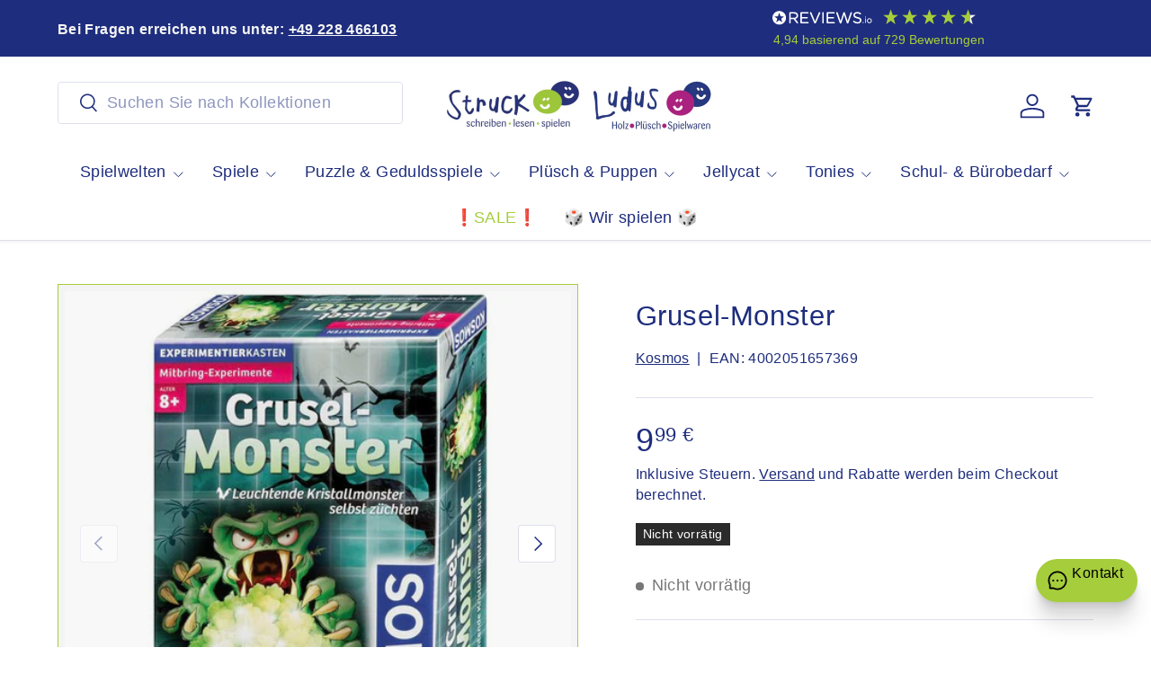

--- FILE ---
content_type: text/html; charset=utf-8
request_url: https://schreiben-lesen-spielen.de/products/grusel-monster
body_size: 75368
content:
<!doctype html>
<html class="no-js" lang="de" dir="ltr">
<head><meta charset="utf-8">
<meta name="viewport" content="width=device-width,initial-scale=1">
<title>Grusel-Monster &ndash; Struck - schreiben-lesen-spielen</title><link rel="canonical" href="https://schreiben-lesen-spielen.de/products/grusel-monster"><link rel="icon" href="//schreiben-lesen-spielen.de/cdn/shop/files/Struck_Smilies_512-512_b.png?crop=center&height=48&v=1629661781&width=48" type="image/png">
  <link rel="apple-touch-icon" href="//schreiben-lesen-spielen.de/cdn/shop/files/Struck_Smilies_512-512_b.png?crop=center&height=180&v=1629661781&width=180"><meta name="description" content="Beschreibung folgt."><meta property="og:site_name" content="Struck - schreiben-lesen-spielen">
<meta property="og:url" content="https://schreiben-lesen-spielen.de/products/grusel-monster">
<meta property="og:title" content="Grusel-Monster">
<meta property="og:type" content="product">
<meta property="og:description" content="Beschreibung folgt."><meta property="og:image" content="http://schreiben-lesen-spielen.de/cdn/shop/products/6c18584ae3606b9902e4745ea1c353eac3ed1935.jpg?crop=center&height=1200&v=1607118588&width=1200">
  <meta property="og:image:secure_url" content="https://schreiben-lesen-spielen.de/cdn/shop/products/6c18584ae3606b9902e4745ea1c353eac3ed1935.jpg?crop=center&height=1200&v=1607118588&width=1200">
  <meta property="og:image:width" content="674">
  <meta property="og:image:height" content="674"><meta property="og:price:amount" content="9,99">
  <meta property="og:price:currency" content="EUR"><meta name="twitter:card" content="summary_large_image">
<meta name="twitter:title" content="Grusel-Monster">
<meta name="twitter:description" content="Beschreibung folgt.">
<link rel="preload" href="//schreiben-lesen-spielen.de/cdn/shop/t/78/assets/main.css?v=105982328972476625381746174569" as="style"><style data-shopify>
:root {
      --bg-color: 255 255 255 / 1.0;
      --bg-color-og: 255 255 255 / 1.0;
      --heading-color: 30 45 125;
      --text-color: 30 45 125;
      --text-color-og: 30 45 125;
      --scrollbar-color: 30 45 125;
      --link-color: 30 45 125;
      --link-color-og: 30 45 125;
      --star-color: 246 195 71;
      --sale-price-color: 198 32 32;--swatch-border-color-default: 210 213 229;
        --swatch-border-color-active: 143 150 190;
        --swatch-card-size: 36px;
        --swatch-variant-picker-size: 64px;--color-scheme-1-bg: 246 246 246 / 1.0;
      --color-scheme-1-grad: ;
      --color-scheme-1-heading: 30 45 125;
      --color-scheme-1-text: 30 45 125;
      --color-scheme-1-btn-bg: 166 205 59;
      --color-scheme-1-btn-text: 30 45 125;
      --color-scheme-1-btn-bg-hover: 153 187 78;--color-scheme-2-bg: 166 205 59 / 1.0;
      --color-scheme-2-grad: ;
      --color-scheme-2-heading: 30 45 125;
      --color-scheme-2-text: 30 45 125;
      --color-scheme-2-btn-bg: 166 205 59;
      --color-scheme-2-btn-text: 30 45 125;
      --color-scheme-2-btn-bg-hover: 153 187 78;--color-scheme-3-bg: 173 15 128 / 1.0;
      --color-scheme-3-grad: ;
      --color-scheme-3-heading: 246 246 246;
      --color-scheme-3-text: 246 246 246;
      --color-scheme-3-btn-bg: 30 45 125;
      --color-scheme-3-btn-text: 173 15 128;
      --color-scheme-3-btn-bg-hover: 56 45 137;

      --drawer-bg-color: 246 246 246 / 1.0;
      --drawer-text-color: 42 43 42;

      --panel-bg-color: 246 246 246 / 1.0;
      --panel-heading-color: 42 43 42;
      --panel-text-color: 42 43 42;

      --in-stock-text-color: 13 137 62;
      --low-stock-text-color: 210 134 26;
      --very-low-stock-text-color: 170 24 44;
      --no-stock-text-color: 119 119 119;
      --no-stock-backordered-text-color: 119 119 119;

      --error-bg-color: 244 216 220;
      --error-text-color: 170 24 44;
      --success-bg-color: 109 174 30;
      --success-text-color: 255 255 255;
      --info-bg-color: 242 244 243;
      --info-text-color: 30 45 125;

      --heading-font-family: "system_ui", -apple-system, 'Segoe UI', Roboto, 'Helvetica Neue', 'Noto Sans', 'Liberation Sans', Arial, sans-serif, 'Apple Color Emoji', 'Segoe UI Emoji', 'Segoe UI Symbol', 'Noto Color Emoji';
      --heading-font-style: normal;
      --heading-font-weight: 400;
      --heading-scale-start: 4;
      --heading-letter-spacing: 0.02em;

      --navigation-font-family: "system_ui", -apple-system, 'Segoe UI', Roboto, 'Helvetica Neue', 'Noto Sans', 'Liberation Sans', Arial, sans-serif, 'Apple Color Emoji', 'Segoe UI Emoji', 'Segoe UI Symbol', 'Noto Color Emoji';
      --navigation-font-style: normal;
      --navigation-font-weight: 400;
      --navigation-letter-spacing: 0.02em;--heading-text-transform: none;
--subheading-text-transform: none;
      --body-font-family: "system_ui", -apple-system, 'Segoe UI', Roboto, 'Helvetica Neue', 'Noto Sans', 'Liberation Sans', Arial, sans-serif, 'Apple Color Emoji', 'Segoe UI Emoji', 'Segoe UI Symbol', 'Noto Color Emoji';
      --body-font-style: normal;
      --body-font-weight: 400;
      --body-font-size: 18;
      --body-font-size-px: 18px;
      --body-letter-spacing: 0.02em;

      --section-gap: 32;
      --heading-gap: calc(8 * var(--space-unit));--heading-gap: calc(6 * var(--space-unit));--grid-column-gap: 20px;
      --product-card-gap: 20px;--btn-bg-color: 166 205 59;
      --btn-bg-hover-color: 155 188 82;
      --btn-text-color: 45 56 137;
      --btn-bg-color-og: 166 205 59;
      --btn-text-color-og: 45 56 137;
      --btn-alt-bg-color: 45 56 137;
      --btn-alt-bg-alpha: 1.0;
      --btn-alt-text-color: 166 205 59;
      --btn-border-width: 1px;
      --btn-padding-y: 12px;
      --btn-text-size: 0.92em;

      
      --btn-border-radius: 4px;
      

      --btn-lg-border-radius: 50%;
      --btn-icon-border-radius: 50%;
      --input-with-btn-inner-radius: var(--btn-border-radius);

      --input-bg-color: 255 255 255 / 1.0;
      --input-text-color: 30 45 125;
      --input-border-width: 1px;
      --input-border-radius: 3px;
      --textarea-border-radius: 3px;
      --input-border-radius: 4px;
      --input-bg-color-diff-3: #f7f7f7;
      --input-bg-color-diff-6: #f0f0f0;

      --modal-border-radius: 3px;
      --modal-overlay-color: 0 0 0;
      --modal-overlay-opacity: 0.4;
      --drawer-border-radius: 3px;
      --overlay-border-radius: 3px;--custom-label-bg-color: 166 205 59;
      --custom-label-text-color: 198 32 32;--sale-label-bg-color: 170 17 85;
      --sale-label-text-color: 255 255 255;--sold-out-label-bg-color: 42 43 42;
      --sold-out-label-text-color: 255 255 255;--new-label-bg-color: 127 184 0;
      --new-label-text-color: 255 255 255;--preorder-label-bg-color: 0 166 237;
      --preorder-label-text-color: 255 255 255;

      --page-width: 1560px;
      --gutter-sm: 20px;
      --gutter-md: 48px;
      --gutter-lg: 64px;

      --payment-terms-bg-color: #ffffff;

      --coll-card-bg-color: #f6f6f6;
      --coll-card-border-color: #a6cd3b;

      --card-bg-color: 246 246 246;
      --card-text-color: 38 38 43;
      --card-border-color: #a6cd3b;--blend-bg-color: #f9f9f9;
        
          --aos-animate-duration: 1.1s;
        

        
          --aos-min-width: 0;
        
      

      --reading-width: 48em;
        --cart-savings-color: 210 0 20
      
    }@media (max-width: 769px) {
      :root {
        --reading-width: 36em;
      }
    }
  </style><link rel="stylesheet" href="//schreiben-lesen-spielen.de/cdn/shop/t/78/assets/main.css?v=105982328972476625381746174569">
  <script src="//schreiben-lesen-spielen.de/cdn/shop/t/78/assets/main.js?v=115199770592962559851746174569" defer="defer"></script><script>window.performance && window.performance.mark && window.performance.mark('shopify.content_for_header.start');</script><meta name="google-site-verification" content="vKcSyZHpsSM1dM068p0YzeAwDPzmRj-jG7Fo8oz8bZ0">
<meta name="facebook-domain-verification" content="ktfrs5to0fhldazl3dmnmsp362j6yv">
<meta id="shopify-digital-wallet" name="shopify-digital-wallet" content="/25912803390/digital_wallets/dialog">
<meta name="shopify-checkout-api-token" content="3edafae310c2eae9f63b225f46dee113">
<meta id="in-context-paypal-metadata" data-shop-id="25912803390" data-venmo-supported="false" data-environment="production" data-locale="de_DE" data-paypal-v4="true" data-currency="EUR">
<link rel="alternate" type="application/json+oembed" href="https://schreiben-lesen-spielen.de/products/grusel-monster.oembed">
<script async="async" src="/checkouts/internal/preloads.js?locale=de-DE"></script>
<link rel="preconnect" href="https://shop.app" crossorigin="anonymous">
<script async="async" src="https://shop.app/checkouts/internal/preloads.js?locale=de-DE&shop_id=25912803390" crossorigin="anonymous"></script>
<script id="apple-pay-shop-capabilities" type="application/json">{"shopId":25912803390,"countryCode":"DE","currencyCode":"EUR","merchantCapabilities":["supports3DS"],"merchantId":"gid:\/\/shopify\/Shop\/25912803390","merchantName":"Struck - schreiben-lesen-spielen","requiredBillingContactFields":["postalAddress","email"],"requiredShippingContactFields":["postalAddress","email"],"shippingType":"shipping","supportedNetworks":["visa","maestro","masterCard","amex"],"total":{"type":"pending","label":"Struck - schreiben-lesen-spielen","amount":"1.00"},"shopifyPaymentsEnabled":true,"supportsSubscriptions":true}</script>
<script id="shopify-features" type="application/json">{"accessToken":"3edafae310c2eae9f63b225f46dee113","betas":["rich-media-storefront-analytics"],"domain":"schreiben-lesen-spielen.de","predictiveSearch":true,"shopId":25912803390,"locale":"de"}</script>
<script>var Shopify = Shopify || {};
Shopify.shop = "struck-shop.myshopify.com";
Shopify.locale = "de";
Shopify.currency = {"active":"EUR","rate":"1.0"};
Shopify.country = "DE";
Shopify.theme = {"name":"Struck-live","id":180324335881,"schema_name":"Canopy","schema_version":"6.3.2","theme_store_id":732,"role":"main"};
Shopify.theme.handle = "null";
Shopify.theme.style = {"id":null,"handle":null};
Shopify.cdnHost = "schreiben-lesen-spielen.de/cdn";
Shopify.routes = Shopify.routes || {};
Shopify.routes.root = "/";</script>
<script type="module">!function(o){(o.Shopify=o.Shopify||{}).modules=!0}(window);</script>
<script>!function(o){function n(){var o=[];function n(){o.push(Array.prototype.slice.apply(arguments))}return n.q=o,n}var t=o.Shopify=o.Shopify||{};t.loadFeatures=n(),t.autoloadFeatures=n()}(window);</script>
<script>
  window.ShopifyPay = window.ShopifyPay || {};
  window.ShopifyPay.apiHost = "shop.app\/pay";
  window.ShopifyPay.redirectState = null;
</script>
<script id="shop-js-analytics" type="application/json">{"pageType":"product"}</script>
<script defer="defer" async type="module" src="//schreiben-lesen-spielen.de/cdn/shopifycloud/shop-js/modules/v2/client.init-shop-cart-sync_HUjMWWU5.de.esm.js"></script>
<script defer="defer" async type="module" src="//schreiben-lesen-spielen.de/cdn/shopifycloud/shop-js/modules/v2/chunk.common_QpfDqRK1.esm.js"></script>
<script type="module">
  await import("//schreiben-lesen-spielen.de/cdn/shopifycloud/shop-js/modules/v2/client.init-shop-cart-sync_HUjMWWU5.de.esm.js");
await import("//schreiben-lesen-spielen.de/cdn/shopifycloud/shop-js/modules/v2/chunk.common_QpfDqRK1.esm.js");

  window.Shopify.SignInWithShop?.initShopCartSync?.({"fedCMEnabled":true,"windoidEnabled":true});

</script>
<script>
  window.Shopify = window.Shopify || {};
  if (!window.Shopify.featureAssets) window.Shopify.featureAssets = {};
  window.Shopify.featureAssets['shop-js'] = {"shop-cart-sync":["modules/v2/client.shop-cart-sync_ByUgVWtJ.de.esm.js","modules/v2/chunk.common_QpfDqRK1.esm.js"],"init-fed-cm":["modules/v2/client.init-fed-cm_CVqhkk-1.de.esm.js","modules/v2/chunk.common_QpfDqRK1.esm.js"],"shop-button":["modules/v2/client.shop-button_B0pFlqys.de.esm.js","modules/v2/chunk.common_QpfDqRK1.esm.js"],"shop-cash-offers":["modules/v2/client.shop-cash-offers_CaaeZ5wd.de.esm.js","modules/v2/chunk.common_QpfDqRK1.esm.js","modules/v2/chunk.modal_CS8dP9kO.esm.js"],"init-windoid":["modules/v2/client.init-windoid_B-gyVqfY.de.esm.js","modules/v2/chunk.common_QpfDqRK1.esm.js"],"shop-toast-manager":["modules/v2/client.shop-toast-manager_DgTeluS3.de.esm.js","modules/v2/chunk.common_QpfDqRK1.esm.js"],"init-shop-email-lookup-coordinator":["modules/v2/client.init-shop-email-lookup-coordinator_C5I212n4.de.esm.js","modules/v2/chunk.common_QpfDqRK1.esm.js"],"init-shop-cart-sync":["modules/v2/client.init-shop-cart-sync_HUjMWWU5.de.esm.js","modules/v2/chunk.common_QpfDqRK1.esm.js"],"avatar":["modules/v2/client.avatar_BTnouDA3.de.esm.js"],"pay-button":["modules/v2/client.pay-button_CJaF-UDc.de.esm.js","modules/v2/chunk.common_QpfDqRK1.esm.js"],"init-customer-accounts":["modules/v2/client.init-customer-accounts_BI_wUvuR.de.esm.js","modules/v2/client.shop-login-button_DTPR4l75.de.esm.js","modules/v2/chunk.common_QpfDqRK1.esm.js","modules/v2/chunk.modal_CS8dP9kO.esm.js"],"init-shop-for-new-customer-accounts":["modules/v2/client.init-shop-for-new-customer-accounts_C4qR5Wl-.de.esm.js","modules/v2/client.shop-login-button_DTPR4l75.de.esm.js","modules/v2/chunk.common_QpfDqRK1.esm.js","modules/v2/chunk.modal_CS8dP9kO.esm.js"],"shop-login-button":["modules/v2/client.shop-login-button_DTPR4l75.de.esm.js","modules/v2/chunk.common_QpfDqRK1.esm.js","modules/v2/chunk.modal_CS8dP9kO.esm.js"],"init-customer-accounts-sign-up":["modules/v2/client.init-customer-accounts-sign-up_SG5gYFpP.de.esm.js","modules/v2/client.shop-login-button_DTPR4l75.de.esm.js","modules/v2/chunk.common_QpfDqRK1.esm.js","modules/v2/chunk.modal_CS8dP9kO.esm.js"],"shop-follow-button":["modules/v2/client.shop-follow-button_CmMsyvrH.de.esm.js","modules/v2/chunk.common_QpfDqRK1.esm.js","modules/v2/chunk.modal_CS8dP9kO.esm.js"],"checkout-modal":["modules/v2/client.checkout-modal_tfCxQqrq.de.esm.js","modules/v2/chunk.common_QpfDqRK1.esm.js","modules/v2/chunk.modal_CS8dP9kO.esm.js"],"lead-capture":["modules/v2/client.lead-capture_Ccz5Zm6k.de.esm.js","modules/v2/chunk.common_QpfDqRK1.esm.js","modules/v2/chunk.modal_CS8dP9kO.esm.js"],"shop-login":["modules/v2/client.shop-login_BfivnucW.de.esm.js","modules/v2/chunk.common_QpfDqRK1.esm.js","modules/v2/chunk.modal_CS8dP9kO.esm.js"],"payment-terms":["modules/v2/client.payment-terms_D2Mn0eFV.de.esm.js","modules/v2/chunk.common_QpfDqRK1.esm.js","modules/v2/chunk.modal_CS8dP9kO.esm.js"]};
</script>
<script>(function() {
  var isLoaded = false;
  function asyncLoad() {
    if (isLoaded) return;
    isLoaded = true;
    var urls = ["https:\/\/servicepoints.sendcloud.sc\/shops\/shopify\/embed\/3ad84ff8-e41d-4559-86f4-13f682ef8d8f.js?shop=struck-shop.myshopify.com","https:\/\/d68ueg57a8p5r.cloudfront.net\/index.js?shop=struck-shop.myshopify.com","https:\/\/eu1-search.doofinder.com\/5\/script\/3e022a17a21332f535ba62cb53c213fe.js?shop=struck-shop.myshopify.com"];
    for (var i = 0; i < urls.length; i++) {
      var s = document.createElement('script');
      s.type = 'text/javascript';
      s.async = true;
      s.src = urls[i];
      var x = document.getElementsByTagName('script')[0];
      x.parentNode.insertBefore(s, x);
    }
  };
  if(window.attachEvent) {
    window.attachEvent('onload', asyncLoad);
  } else {
    window.addEventListener('load', asyncLoad, false);
  }
})();</script>
<script id="__st">var __st={"a":25912803390,"offset":3600,"reqid":"297c939b-92db-43d1-9fc6-63a0218b10a7-1768822923","pageurl":"schreiben-lesen-spielen.de\/products\/grusel-monster","u":"821f6d735bfb","p":"product","rtyp":"product","rid":4498701516862};</script>
<script>window.ShopifyPaypalV4VisibilityTracking = true;</script>
<script id="captcha-bootstrap">!function(){'use strict';const t='contact',e='account',n='new_comment',o=[[t,t],['blogs',n],['comments',n],[t,'customer']],c=[[e,'customer_login'],[e,'guest_login'],[e,'recover_customer_password'],[e,'create_customer']],r=t=>t.map((([t,e])=>`form[action*='/${t}']:not([data-nocaptcha='true']) input[name='form_type'][value='${e}']`)).join(','),a=t=>()=>t?[...document.querySelectorAll(t)].map((t=>t.form)):[];function s(){const t=[...o],e=r(t);return a(e)}const i='password',u='form_key',d=['recaptcha-v3-token','g-recaptcha-response','h-captcha-response',i],f=()=>{try{return window.sessionStorage}catch{return}},m='__shopify_v',_=t=>t.elements[u];function p(t,e,n=!1){try{const o=window.sessionStorage,c=JSON.parse(o.getItem(e)),{data:r}=function(t){const{data:e,action:n}=t;return t[m]||n?{data:e,action:n}:{data:t,action:n}}(c);for(const[e,n]of Object.entries(r))t.elements[e]&&(t.elements[e].value=n);n&&o.removeItem(e)}catch(o){console.error('form repopulation failed',{error:o})}}const l='form_type',E='cptcha';function T(t){t.dataset[E]=!0}const w=window,h=w.document,L='Shopify',v='ce_forms',y='captcha';let A=!1;((t,e)=>{const n=(g='f06e6c50-85a8-45c8-87d0-21a2b65856fe',I='https://cdn.shopify.com/shopifycloud/storefront-forms-hcaptcha/ce_storefront_forms_captcha_hcaptcha.v1.5.2.iife.js',D={infoText:'Durch hCaptcha geschützt',privacyText:'Datenschutz',termsText:'Allgemeine Geschäftsbedingungen'},(t,e,n)=>{const o=w[L][v],c=o.bindForm;if(c)return c(t,g,e,D).then(n);var r;o.q.push([[t,g,e,D],n]),r=I,A||(h.body.append(Object.assign(h.createElement('script'),{id:'captcha-provider',async:!0,src:r})),A=!0)});var g,I,D;w[L]=w[L]||{},w[L][v]=w[L][v]||{},w[L][v].q=[],w[L][y]=w[L][y]||{},w[L][y].protect=function(t,e){n(t,void 0,e),T(t)},Object.freeze(w[L][y]),function(t,e,n,w,h,L){const[v,y,A,g]=function(t,e,n){const i=e?o:[],u=t?c:[],d=[...i,...u],f=r(d),m=r(i),_=r(d.filter((([t,e])=>n.includes(e))));return[a(f),a(m),a(_),s()]}(w,h,L),I=t=>{const e=t.target;return e instanceof HTMLFormElement?e:e&&e.form},D=t=>v().includes(t);t.addEventListener('submit',(t=>{const e=I(t);if(!e)return;const n=D(e)&&!e.dataset.hcaptchaBound&&!e.dataset.recaptchaBound,o=_(e),c=g().includes(e)&&(!o||!o.value);(n||c)&&t.preventDefault(),c&&!n&&(function(t){try{if(!f())return;!function(t){const e=f();if(!e)return;const n=_(t);if(!n)return;const o=n.value;o&&e.removeItem(o)}(t);const e=Array.from(Array(32),(()=>Math.random().toString(36)[2])).join('');!function(t,e){_(t)||t.append(Object.assign(document.createElement('input'),{type:'hidden',name:u})),t.elements[u].value=e}(t,e),function(t,e){const n=f();if(!n)return;const o=[...t.querySelectorAll(`input[type='${i}']`)].map((({name:t})=>t)),c=[...d,...o],r={};for(const[a,s]of new FormData(t).entries())c.includes(a)||(r[a]=s);n.setItem(e,JSON.stringify({[m]:1,action:t.action,data:r}))}(t,e)}catch(e){console.error('failed to persist form',e)}}(e),e.submit())}));const S=(t,e)=>{t&&!t.dataset[E]&&(n(t,e.some((e=>e===t))),T(t))};for(const o of['focusin','change'])t.addEventListener(o,(t=>{const e=I(t);D(e)&&S(e,y())}));const B=e.get('form_key'),M=e.get(l),P=B&&M;t.addEventListener('DOMContentLoaded',(()=>{const t=y();if(P)for(const e of t)e.elements[l].value===M&&p(e,B);[...new Set([...A(),...v().filter((t=>'true'===t.dataset.shopifyCaptcha))])].forEach((e=>S(e,t)))}))}(h,new URLSearchParams(w.location.search),n,t,e,['guest_login'])})(!0,!0)}();</script>
<script integrity="sha256-4kQ18oKyAcykRKYeNunJcIwy7WH5gtpwJnB7kiuLZ1E=" data-source-attribution="shopify.loadfeatures" defer="defer" src="//schreiben-lesen-spielen.de/cdn/shopifycloud/storefront/assets/storefront/load_feature-a0a9edcb.js" crossorigin="anonymous"></script>
<script crossorigin="anonymous" defer="defer" src="//schreiben-lesen-spielen.de/cdn/shopifycloud/storefront/assets/shopify_pay/storefront-65b4c6d7.js?v=20250812"></script>
<script data-source-attribution="shopify.dynamic_checkout.dynamic.init">var Shopify=Shopify||{};Shopify.PaymentButton=Shopify.PaymentButton||{isStorefrontPortableWallets:!0,init:function(){window.Shopify.PaymentButton.init=function(){};var t=document.createElement("script");t.src="https://schreiben-lesen-spielen.de/cdn/shopifycloud/portable-wallets/latest/portable-wallets.de.js",t.type="module",document.head.appendChild(t)}};
</script>
<script data-source-attribution="shopify.dynamic_checkout.buyer_consent">
  function portableWalletsHideBuyerConsent(e){var t=document.getElementById("shopify-buyer-consent"),n=document.getElementById("shopify-subscription-policy-button");t&&n&&(t.classList.add("hidden"),t.setAttribute("aria-hidden","true"),n.removeEventListener("click",e))}function portableWalletsShowBuyerConsent(e){var t=document.getElementById("shopify-buyer-consent"),n=document.getElementById("shopify-subscription-policy-button");t&&n&&(t.classList.remove("hidden"),t.removeAttribute("aria-hidden"),n.addEventListener("click",e))}window.Shopify?.PaymentButton&&(window.Shopify.PaymentButton.hideBuyerConsent=portableWalletsHideBuyerConsent,window.Shopify.PaymentButton.showBuyerConsent=portableWalletsShowBuyerConsent);
</script>
<script data-source-attribution="shopify.dynamic_checkout.cart.bootstrap">document.addEventListener("DOMContentLoaded",(function(){function t(){return document.querySelector("shopify-accelerated-checkout-cart, shopify-accelerated-checkout")}if(t())Shopify.PaymentButton.init();else{new MutationObserver((function(e,n){t()&&(Shopify.PaymentButton.init(),n.disconnect())})).observe(document.body,{childList:!0,subtree:!0})}}));
</script>
<link id="shopify-accelerated-checkout-styles" rel="stylesheet" media="screen" href="https://schreiben-lesen-spielen.de/cdn/shopifycloud/portable-wallets/latest/accelerated-checkout-backwards-compat.css" crossorigin="anonymous">
<style id="shopify-accelerated-checkout-cart">
        #shopify-buyer-consent {
  margin-top: 1em;
  display: inline-block;
  width: 100%;
}

#shopify-buyer-consent.hidden {
  display: none;
}

#shopify-subscription-policy-button {
  background: none;
  border: none;
  padding: 0;
  text-decoration: underline;
  font-size: inherit;
  cursor: pointer;
}

#shopify-subscription-policy-button::before {
  box-shadow: none;
}

      </style>
<script id="sections-script" data-sections="header,footer" defer="defer" src="//schreiben-lesen-spielen.de/cdn/shop/t/78/compiled_assets/scripts.js?v=33384"></script>
<script>window.performance && window.performance.mark && window.performance.mark('shopify.content_for_header.end');</script>

    <script src="//schreiben-lesen-spielen.de/cdn/shop/t/78/assets/animate-on-scroll.js?v=15249566486942820451746174569" defer="defer"></script>
    <link rel="stylesheet" href="//schreiben-lesen-spielen.de/cdn/shop/t/78/assets/animate-on-scroll.css?v=62865576715456057531746174569">
  

  <script>document.documentElement.className = document.documentElement.className.replace('no-js', 'js');</script><!-- CC Custom Head Start --><!-- CC Custom Head End --><script>
  window.omnisend = window.omnisend || [];
  omnisend.push(["accountID", "6619a4f2dea47e6502964ae6"]); // deine echte ID
  omnisend.push(["track", "$pageViewed"]);
  </script>
  <script src="https://omnisnippet1.com/inshop/omnisend.js" async></script>
  
<!-- BEGIN app block: shopify://apps/complianz-gdpr-cookie-consent/blocks/bc-block/e49729f0-d37d-4e24-ac65-e0e2f472ac27 -->

    
    
    
<link id='complianz-css' rel="stylesheet" href=https://cdn.shopify.com/extensions/019a2fb2-ee57-75e6-ac86-acfd14822c1d/gdpr-legal-cookie-74/assets/complainz.css media="print" onload="this.media='all'">
    <style>
        #Compliance-iframe.Compliance-iframe-branded > div.purposes-header,
        #Compliance-iframe.Compliance-iframe-branded > div.cmplc-cmp-header,
        #purposes-container > div.purposes-header,
        #Compliance-cs-banner .Compliance-cs-brand {
            background-color: #ffffff !important;
            color: #000000!important;
        }
        #Compliance-iframe.Compliance-iframe-branded .purposes-header .cmplc-btn-cp ,
        #Compliance-iframe.Compliance-iframe-branded .purposes-header .cmplc-btn-cp:hover,
        #Compliance-iframe.Compliance-iframe-branded .purposes-header .cmplc-btn-back:hover  {
            background-color: #ffffff !important;
            opacity: 1 !important;
        }
        #Compliance-cs-banner .cmplc-toggle .cmplc-toggle-label {
            color: #ffffff!important;
        }
        #Compliance-iframe.Compliance-iframe-branded .purposes-header .cmplc-btn-cp:hover,
        #Compliance-iframe.Compliance-iframe-branded .purposes-header .cmplc-btn-back:hover {
            background-color: #000000!important;
            color: #ffffff!important;
        }
        #Compliance-cs-banner #Compliance-cs-title {
            font-size: 14px !important;
        }
        #Compliance-cs-banner .Compliance-cs-content,
        #Compliance-cs-title,
        .cmplc-toggle-checkbox.granular-control-checkbox span {
            background-color: #ffffff !important;
            color: #000000 !important;
            font-size: 14px !important;
        }
        #Compliance-cs-banner .Compliance-cs-close-btn {
            font-size: 14px !important;
            background-color: #ffffff !important;
        }
        #Compliance-cs-banner .Compliance-cs-opt-group {
            color: #ffffff !important;
        }
        #Compliance-cs-banner .Compliance-cs-opt-group button,
        .Compliance-alert button.Compliance-button-cancel {
            background-color: #2c74d3!important;
            color: #ffffff!important;
        }
        #Compliance-cs-banner .Compliance-cs-opt-group button.Compliance-cs-accept-btn,
        #Compliance-cs-banner .Compliance-cs-opt-group button.Compliance-cs-btn-primary,
        .Compliance-alert button.Compliance-button-confirm {
            background-color: #2c74d3 !important;
            color: #ffffff !important;
        }
        #Compliance-cs-banner .Compliance-cs-opt-group button.Compliance-cs-reject-btn {
            background-color: #2c74d3!important;
            color: #ffffff!important;
        }

        #Compliance-cs-banner .Compliance-banner-content button {
            cursor: pointer !important;
            color: currentColor !important;
            text-decoration: underline !important;
            border: none !important;
            background-color: transparent !important;
            font-size: 100% !important;
            padding: 0 !important;
        }

        #Compliance-cs-banner .Compliance-cs-opt-group button {
            border-radius: 4px !important;
            padding-block: 10px !important;
        }
        @media (min-width: 640px) {
            #Compliance-cs-banner.Compliance-cs-default-floating:not(.Compliance-cs-top):not(.Compliance-cs-center) .Compliance-cs-container, #Compliance-cs-banner.Compliance-cs-default-floating:not(.Compliance-cs-bottom):not(.Compliance-cs-center) .Compliance-cs-container, #Compliance-cs-banner.Compliance-cs-default-floating.Compliance-cs-center:not(.Compliance-cs-top):not(.Compliance-cs-bottom) .Compliance-cs-container {
                width: 560px !important;
            }
            #Compliance-cs-banner.Compliance-cs-default-floating:not(.Compliance-cs-top):not(.Compliance-cs-center) .Compliance-cs-opt-group, #Compliance-cs-banner.Compliance-cs-default-floating:not(.Compliance-cs-bottom):not(.Compliance-cs-center) .Compliance-cs-opt-group, #Compliance-cs-banner.Compliance-cs-default-floating.Compliance-cs-center:not(.Compliance-cs-top):not(.Compliance-cs-bottom) .Compliance-cs-opt-group {
                flex-direction: row !important;
            }
            #Compliance-cs-banner .Compliance-cs-opt-group button:not(:last-of-type),
            #Compliance-cs-banner .Compliance-cs-opt-group button {
                margin-right: 4px !important;
            }
            #Compliance-cs-banner .Compliance-cs-container .Compliance-cs-brand {
                position: absolute !important;
                inset-block-start: 6px;
            }
        }
        #Compliance-cs-banner.Compliance-cs-default-floating:not(.Compliance-cs-top):not(.Compliance-cs-center) .Compliance-cs-opt-group > div, #Compliance-cs-banner.Compliance-cs-default-floating:not(.Compliance-cs-bottom):not(.Compliance-cs-center) .Compliance-cs-opt-group > div, #Compliance-cs-banner.Compliance-cs-default-floating.Compliance-cs-center:not(.Compliance-cs-top):not(.Compliance-cs-bottom) .Compliance-cs-opt-group > div {
            flex-direction: row-reverse;
            width: 100% !important;
        }

        .Compliance-cs-brand-badge-outer, .Compliance-cs-brand-badge, #Compliance-cs-banner.Compliance-cs-default-floating.Compliance-cs-bottom .Compliance-cs-brand-badge-outer,
        #Compliance-cs-banner.Compliance-cs-default.Compliance-cs-bottom .Compliance-cs-brand-badge-outer,
        #Compliance-cs-banner.Compliance-cs-default:not(.Compliance-cs-left) .Compliance-cs-brand-badge-outer,
        #Compliance-cs-banner.Compliance-cs-default-floating:not(.Compliance-cs-left) .Compliance-cs-brand-badge-outer {
            display: none !important
        }

        #Compliance-cs-banner:not(.Compliance-cs-top):not(.Compliance-cs-bottom) .Compliance-cs-container.Compliance-cs-themed {
            flex-direction: row !important;
        }

        #Compliance-cs-banner #Compliance-cs-title,
        #Compliance-cs-banner #Compliance-cs-custom-title {
            justify-self: center !important;
            font-size: 14px !important;
            font-family: -apple-system,sans-serif !important;
            margin-inline: auto !important;
            width: 55% !important;
            text-align: center;
            font-weight: 600;
            visibility: unset;
        }

        @media (max-width: 640px) {
            #Compliance-cs-banner #Compliance-cs-title,
            #Compliance-cs-banner #Compliance-cs-custom-title {
                display: block;
            }
        }

        #Compliance-cs-banner .Compliance-cs-brand img {
            max-width: 110px !important;
            min-height: 32px !important;
        }
        #Compliance-cs-banner .Compliance-cs-container .Compliance-cs-brand {
            background: none !important;
            padding: 0px !important;
            margin-block-start:10px !important;
            margin-inline-start:16px !important;
        }

        #Compliance-cs-banner .Compliance-cs-opt-group button {
            padding-inline: 4px !important;
        }

    </style>
    
    
    
    

    <script type="text/javascript">
        function loadScript(src) {
            return new Promise((resolve, reject) => {
                const s = document.createElement("script");
                s.src = src;
                s.charset = "UTF-8";
                s.onload = resolve;
                s.onerror = reject;
                document.head.appendChild(s);
            });
        }

        function filterGoogleConsentModeURLs(domainsArray) {
            const googleConsentModeComplianzURls = [
                // 197, # Google Tag Manager:
                {"domain":"s.www.googletagmanager.com", "path":""},
                {"domain":"www.tagmanager.google.com", "path":""},
                {"domain":"www.googletagmanager.com", "path":""},
                {"domain":"googletagmanager.com", "path":""},
                {"domain":"tagassistant.google.com", "path":""},
                {"domain":"tagmanager.google.com", "path":""},

                // 2110, # Google Analytics 4:
                {"domain":"www.analytics.google.com", "path":""},
                {"domain":"www.google-analytics.com", "path":""},
                {"domain":"ssl.google-analytics.com", "path":""},
                {"domain":"google-analytics.com", "path":""},
                {"domain":"analytics.google.com", "path":""},
                {"domain":"region1.google-analytics.com", "path":""},
                {"domain":"region1.analytics.google.com", "path":""},
                {"domain":"*.google-analytics.com", "path":""},
                {"domain":"www.googletagmanager.com", "path":"/gtag/js?id=G"},
                {"domain":"googletagmanager.com", "path":"/gtag/js?id=UA"},
                {"domain":"www.googletagmanager.com", "path":"/gtag/js?id=UA"},
                {"domain":"googletagmanager.com", "path":"/gtag/js?id=G"},

                // 177, # Google Ads conversion tracking:
                {"domain":"googlesyndication.com", "path":""},
                {"domain":"media.admob.com", "path":""},
                {"domain":"gmodules.com", "path":""},
                {"domain":"ad.ytsa.net", "path":""},
                {"domain":"dartmotif.net", "path":""},
                {"domain":"dmtry.com", "path":""},
                {"domain":"go.channelintelligence.com", "path":""},
                {"domain":"googleusercontent.com", "path":""},
                {"domain":"googlevideo.com", "path":""},
                {"domain":"gvt1.com", "path":""},
                {"domain":"links.channelintelligence.com", "path":""},
                {"domain":"obrasilinteirojoga.com.br", "path":""},
                {"domain":"pcdn.tcgmsrv.net", "path":""},
                {"domain":"rdr.tag.channelintelligence.com", "path":""},
                {"domain":"static.googleadsserving.cn", "path":""},
                {"domain":"studioapi.doubleclick.com", "path":""},
                {"domain":"teracent.net", "path":""},
                {"domain":"ttwbs.channelintelligence.com", "path":""},
                {"domain":"wtb.channelintelligence.com", "path":""},
                {"domain":"youknowbest.com", "path":""},
                {"domain":"doubleclick.net", "path":""},
                {"domain":"redirector.gvt1.com", "path":""},

                //116, # Google Ads Remarketing
                {"domain":"googlesyndication.com", "path":""},
                {"domain":"media.admob.com", "path":""},
                {"domain":"gmodules.com", "path":""},
                {"domain":"ad.ytsa.net", "path":""},
                {"domain":"dartmotif.net", "path":""},
                {"domain":"dmtry.com", "path":""},
                {"domain":"go.channelintelligence.com", "path":""},
                {"domain":"googleusercontent.com", "path":""},
                {"domain":"googlevideo.com", "path":""},
                {"domain":"gvt1.com", "path":""},
                {"domain":"links.channelintelligence.com", "path":""},
                {"domain":"obrasilinteirojoga.com.br", "path":""},
                {"domain":"pcdn.tcgmsrv.net", "path":""},
                {"domain":"rdr.tag.channelintelligence.com", "path":""},
                {"domain":"static.googleadsserving.cn", "path":""},
                {"domain":"studioapi.doubleclick.com", "path":""},
                {"domain":"teracent.net", "path":""},
                {"domain":"ttwbs.channelintelligence.com", "path":""},
                {"domain":"wtb.channelintelligence.com", "path":""},
                {"domain":"youknowbest.com", "path":""},
                {"domain":"doubleclick.net", "path":""},
                {"domain":"redirector.gvt1.com", "path":""}
            ];

            if (!Array.isArray(domainsArray)) { 
                return [];
            }

            const blockedPairs = new Map();
            for (const rule of googleConsentModeComplianzURls) {
                if (!blockedPairs.has(rule.domain)) {
                    blockedPairs.set(rule.domain, new Set());
                }
                blockedPairs.get(rule.domain).add(rule.path);
            }

            return domainsArray.filter(item => {
                const paths = blockedPairs.get(item.d);
                return !(paths && paths.has(item.p));
            });
        }

        function setupAutoblockingByDomain() {
            // autoblocking by domain
            const autoblockByDomainArray = [];
            const prefixID = '10000' // to not get mixed with real metis ids
            let cmpBlockerDomains = []
            let cmpCmplcVendorsPurposes = {}
            let counter = 1
            for (const object of autoblockByDomainArray) {
                cmpBlockerDomains.push({
                    d: object.d,
                    p: object.path,
                    v: prefixID + counter,
                });
                counter++;
            }
            
            counter = 1
            for (const object of autoblockByDomainArray) {
                cmpCmplcVendorsPurposes[prefixID + counter] = object?.p ?? '1';
                counter++;
            }

            Object.defineProperty(window, "cmp_cmplc_vendors_purposes", {
                get() {
                    return cmpCmplcVendorsPurposes;
                },
                set(value) {
                    cmpCmplcVendorsPurposes = { ...cmpCmplcVendorsPurposes, ...value };
                }
            });
            const basicGmc = true;


            Object.defineProperty(window, "cmp_importblockerdomains", {
                get() {
                    if (basicGmc) {
                        return filterGoogleConsentModeURLs(cmpBlockerDomains);
                    }
                    return cmpBlockerDomains;
                },
                set(value) {
                    cmpBlockerDomains = [ ...cmpBlockerDomains, ...value ];
                }
            });
        }

        function enforceRejectionRecovery() {
            const base = (window._cmplc = window._cmplc || {});
            const featuresHolder = {};

            function lockFlagOn(holder) {
                const desc = Object.getOwnPropertyDescriptor(holder, 'rejection_recovery');
                if (!desc) {
                    Object.defineProperty(holder, 'rejection_recovery', {
                        get() { return true; },
                        set(_) { /* ignore */ },
                        enumerable: true,
                        configurable: false
                    });
                }
                return holder;
            }

            Object.defineProperty(base, 'csFeatures', {
                configurable: false,
                enumerable: true,
                get() {
                    return featuresHolder;
                },
                set(obj) {
                    if (obj && typeof obj === 'object') {
                        Object.keys(obj).forEach(k => {
                            if (k !== 'rejection_recovery') {
                                featuresHolder[k] = obj[k];
                            }
                        });
                    }
                    // we lock it, it won't try to redefine
                    lockFlagOn(featuresHolder);
                }
            });

            // Ensure an object is exposed even if read early
            if (!('csFeatures' in base)) {
                base.csFeatures = {};
            } else {
                // If someone already set it synchronously, merge and lock now.
                base.csFeatures = base.csFeatures;
            }
        }

        function splitDomains(joinedString) {
            if (!joinedString) {
                return []; // empty string -> empty array
            }
            return joinedString.split(";");
        }

        function setupWhitelist() {
            // Whitelist by domain:
            const whitelistString = "";
            const whitelist_array = [...splitDomains(whitelistString)];
            if (Array.isArray(window?.cmp_block_ignoredomains)) {
                window.cmp_block_ignoredomains = [...whitelist_array, ...window.cmp_block_ignoredomains];
            }
        }

        async function initCompliance() {
            const currentCsConfiguration = {"siteId":4356232,"cookiePolicyIds":{"de":10398415},"banner":{"acceptButtonDisplay":true,"rejectButtonDisplay":true,"customizeButtonDisplay":true,"position":"float-center","backgroundOverlay":false,"fontSize":"14px","content":"","acceptButtonCaption":"","rejectButtonCaption":"","customizeButtonCaption":"","backgroundColor":"#ffffff","textColor":"#000000","acceptButtonColor":"#2c74d3","acceptButtonCaptionColor":"#ffffff","rejectButtonColor":"#2c74d3","rejectButtonCaptionColor":"#ffffff","customizeButtonColor":"#2c74d3","customizeButtonCaptionColor":"#ffffff","logo":"data:image\/png;base64,iVBORw0KGgoAAAANSUhEUgAAAfQAAAH0CAYAAADL1t+KAAAgAElEQVR4XuydCXwU5fnHf8\/sJlxeiAcCypEI3laOBExC4d8qJEHbKolaj2pbay9rbetNEjbBo1pv612pN2yCJwngBbIbIBsODzzQTYgCiorcCSHZnef\/GUCLCmR3M7P7zswzn08\/2E\/[base64]\/[base64]\/[base64]\/QuAHBETQZVAIASEgBISAEHAAARF0BxRRUhACQkAICAEhIIIuY0AIdERAHit3REj+LgSEgAIERNAVKIKEIASEgBAQAkKgswRE0DtLUPoLAacTkCcUTq+w5OcQAiLoDimkpCEEhIAQEALuJiCC7u76S\/ZCQAgIASHgEAIi6MkopDyyTAZl8SEEkkNAPs\/J4Sxe4iYggh43MukgBIRAXAREAOPCJY2FQKIERNATJSf9hIAQEAJCQAgoREAEXaFiSCg2ICB3mzYokoQoBNxJQATdnXV3T9YiwO6ptWQqBFxOQATd5QNA0hcCQkAICAFnEBBBd0YdJYtvCMgduYwFISAEXEpABN2lhZe0hYAQEAJCwFkERNCdVU\/JRggIASEgBFxKQATdpYWXtIWAEBACQsBZBETQnVVPyUYICAEhIARcSkAE3aWFl7SFgBAQAkLAWQRE0J1VT8lGCAgBISAEXEpABN2lhZe0hYAQEAJCwFkERNCdVU\/[base64]\/J26YhujXK2Egc3aBFsDFc59sCgAW\/EEg2ARH0ZBMXf0JACFhIoMjTf\/RJR2lR7kek9SNN70us9QW4Hxj9QDicwT3BdAARNCsCYSBKwEaANjDzWhBWA7SagDVgrIGur0Y0uipc51sjwm9FBdxrUwTdvbWXzIWAbQkclXttzzRtv2NZ5yEaeDADQ4gwBKAMAF1sklgzGB8zYQWgf0TkWaFH9I+at3Z7\/4t3rmq2SQ4SpkIERNAVKoaEEicB2VEvTmD2bD4w+\/rDNW+XoaR5TgH0oQANBTAAgCO\/v3bc4TN\/DGApg5ZCw7KoFlnaNM+30Z4VlKiTRcCRH4hkwRM\/QkAImE2gTBuY6zlRY+SBKI+AHBD6mu3FdvZ4xzv5RiYESUdAp0igMej7yHZ5SMCWEhBBtxSvxcblDtViwGI+CQRoUE7ZMNI8\/0dMeUzIIaBnEvza3gWD1xIjwESBCOG1T+aXfGD7pCSBThEQQe8UPuksBIRAvAT6jSo7uIvXczoY+QCNI8Lh8dqQ9j8kwOAmAs0C06wtmze+8cU7\/[base64]\/QZeZ3TYebhK6kwhknDr5BGie3xLx+QAd0qncjEVZ9vs26lTKKnVm5k9B\/Hi0XX+saZGvSaXYJJbYCchHKHZW0lIIqE0gKT92y7TMPO0MMF0BojEiw2oPiXijMza1AfNLRLg7HCh9M97+0j61BBIT9KR8caQWjHgXAkLgfwQGDbvmQK37fr8G+M8ADRI2LiDAeIuAe9q9kWeb5vlaXZCx7VNMTNBtn7YkIASEQCwE+o26oW9Xb5d\/APQbAPvH0kfaOI7AVzr4Pt0TvUe2n1W7tiLoatdHohMCKSEw8NQp\/T0evgY7J7p1TUkQ4lQ1AptY539va9Xv\/GzJ5HWqBSfxyDQUGQNCQAjsRiBjVFkmeTzXAXQhCDvPAZdLCHyXwFYGPxhtjd7eVO9bK3DUISB36OrUQiIRAikjMCSnrE9US\/MBfDEAb8oCEce2IcCMbQS+O7I1+s+mt+QkOBUKJ4KuQhUkBiGQIgLGZDfq2uNqEP2VCN1TFIb1bmVZnJWMvwbzTVj71b\/D4Xu3W+lIbO+bgAi6jBAh4EICOzaD6en5IzS6AUDn1pC7kJ+k\/EMCDGoi6CXhQMnTABk\/oeRKMgER9CQDF3dCINUEMnIrxoNwDwFHpzoW8e88AgzUc5T\/1LigtN552amdkQi62vWR6ISAaQSMmeuapt9JRL8wzagYEgJ7ILBzz3h+dHs0et3qhb71Aik5BETQk8NZvAiBlBHYudd62j+Y9RuIyLnvyVNGWBzvg8A6hn59Q6D0UXkMb\/04EUG3nrF4EAIpI5Axesqp0PkxIgxJWRDiWAgACyMRz6+bFl7\/[base64]\/NNu0GeyLobqiy5OgoApmn+n4GTXsChAMclZgkIwR2EvgMOp0drp20SIDER0AEPT5e0loIpJIADcqbUkLMZbaexZ5KguLbLgS268x\/bAyWPmaXgFWIUwRdhSpIDEKgAwKHjinb74CI5wnZh90FQ0WhWegpp834d9gb+Svm+SIpj8UGAYig26BIEqK7CfTPu\/GINOjVAE5xNwnJ3p0EeM4mT3TiV\/[base64]\/ZqKHRcwVL5Qq4bl0RjwzthHpvwgHyuaoUgoV4hBBV6EKEoMQADAop\/z3RPRvWWMuw0EIxESgVYc+sTFQZqwAkQuACLoMAyGgAIGMvIrLiXE3SD6TCpRDQrALAUYbiIrDgUkv2iVkK+MUQbeSrtgWAjEQyMipuIw0GIesyOcxBl7SRAh8hwCjjVn\/eUNt2Sy3k5EvELePAMk\/pQQycnznQNOelnfmKS2D2s5d+p48nqIwo4U5Mq6x1heMp5\/T2oqgO62iko9tCGTm+caBtZdASLdN0BKoEFCUAAMbdeYxK4OlbysaouVhiaBbjlgcCIEfEsgYPeVUYn4FQA\/hIwSEgDkEmPEFopHchoW+sDkW7WVFBN1e9ZJoHUCg\/[base64]\/34Zo0acB3\/u7\/6n\/qPJT0jy4Han7Ifc2AxEChknRvktAZ\/y6MVgy1alcRNCdWlnJK6UEBuX5fkKsvSJ3aiktg5XOn96yqetlX7xzVfPenGTmTrkQpN8B0CFWBvId24wnWqM9fr964ZWtmbk3XsDENxJwZNL8K+7I2POdKDIi\/L0fYYqHHXN4Iugxo5KGQiA2AoOGXXOg1n2\/dwAcFVsPaWUjAq2s468NtSUPxRLz4DGTD4lEtTs10PmWnqbHaNMJf20MlBin9n179Rt1Zbeu3p5XAnQtgP1jidnpbZixuMEbGYV5vojTchVBd1pFJZ+UE8jImzKVwBenPBAJwFwCzI2IRIvCi3xL4zWcmes7A6QZj3p7xdu34\/a8OsKY2BQsrdtb24zRU44E6w8QqLBje85voYPLGgOl5U7LVATdaRWVfFJKIDOn4kxoeDGlQYhz0wkw8EJ0S+SSprd8GxM1vlNUeRoBpyZq4\/[base64]\/Mei2hCZNMjbrjEsaa0ue60RclJlbbrxbvxmE9E7YsXdXncvDtaVl9k7if9GLoDulkpJHSgkMHD1ltId5nqUTn1Kaoeucb2+NUMbqhZPWWJV5Rl75uQR6AkBazD4Y70UZZ6+sLVkRc599NMzMKRvJ5H3BxY\/gWzkSOdEp56eLoJvxqRAb7iYwpsybEfEuI8IJ7gbhrOyZ8Q\/THrXvBU1mTsVvoOGRWH4IMjBt66auv93XUrlEKpB5akUGPDwboMxE+tu\/D88JB0rH2z8PQATdTlU0qmUciSiXUgQycsr\/QRrdplRQEkynCTCwkeAZHOuEs0QdZuT5yglayT77M78aDpaenqiPjvplnDr5MPJ4ZgEY2lFbJ\/5dj+oTGxeUzbB7biLodq+gxJ9SAv1GTenb1csfyBrflJbBMufMeKghWPJ7yxzsMpyZW\/7SPiepMdo8Go5ZMb9kpVWxHJV7c890RN4A4UdW+VDY7qotm7oea\/[base64]\/gaY9arUf1ewzcG9DoOQvqsUVazwi6LGSknZCYDcCA3PK8zwazRcoSSBgTARN9TcV82a0R48P1\/lWW5nxoLzy32ug7+zH\/n1\/OvQJjYGyaivjMGxn5pUbM98t\/\/FgdR5x2U\/CXIW44omzcao\/JnGG69DmMnvddoXNyKsIEpBju8Al4MQJMM8MB0st3V3t0DFl+x0Y9RrbuHbdW6AMbtq6afMJX7zzr72e9PZt3058twzKrZigEV5OHJhtez4dDpRcYMfoRdDtWDWJOaUEMvN84wBtdkqDEOepIcD6ReFg2ZNWOo\/hsTsY\/K+GQOlVVsaBIr8nY+2KVQQcYakfxYwbcxWiUc\/xTQuv\/1Cx0DoMRwS9Q0TSQAh8l0BG7pQ3iHiscHEjAd4a1Wm4WTu17YlgZl7FHAAdrTmPRKKREU0LfMbkNcuujNyKu4hwhWUOVDVM9Fh4\/qTfqBre3uISQbdbxSTelBIYmDclywPe6zGVKQ1OnCeFAAPvbI+sH7l64Z3brHCYmVc+D6Afd2R7x7ne2w47FUsua++obaJ\/z8ipuIw0WD4ZMNH4LOvHaNOiNOgjC7f+tSJ2EXQrqIpNxxLIyK2YQYSzHJugJBYTAQYeaQiU\/C6mxnE0ysy8vAuOOOwLAAfG0k1nvqMxWPr3WNom0iYz11cE0vyJ9LV7Hx18R2PAOrZW8BFBt4Kq2HQkgYE5FUM0wvsJnZDlSCIuT4rx53Cw5N9mUsjIq\/g5Ac\/HbJPBOnBmY7BkZsx94miYkVt+ERE9HkcXJzXd0sbN\/T8N3rLBLkmJoNulUhJnyglk5FY8SITLUh6IBKAEgZ27yOHclYGSKjMCGjCmrKs36l0K4Ng47a1DW+QUK5bUZeRV3EPA5XHG45jmOuPaxmDJP+2SkAi6XSolcaaUwK7lRJ+5b\/eslGK3g\/NWgMeHA6VvdjbYzLzyOwH6ayJ2GFiySd8ydl3trVsS6b\/nPkwZeRWNBBpgnk2bWWI0hIMlR1u9S6BZVETQzSIpdhxNICOv4lICHnZ0kpJcYgSYN0cZE1bWlgYSMwBkjC7\/B3GnT+x7JdyyagKWPGzKJLmMnPI\/k0b3JpqTU\/pFdf30lbVlryY1nwT3DxBBT2qVxNk3BKbOHdO1R4\/uB+lR6qlp0YOY0dOjaftFQekaOA2EdIKWBl1PZw+lsc5EoHYw2nRwOzRq8xj\/HdXbSaNmXeMNUdY3klff4GnduqH41IWmzkDOyK2oJ8JwqaAQ2AuBZtL1X3ycwBd\/5ugp14L5JnP2w+OnwoHSizp7Rzkou+JoLR1L5ImUUW2uCgdKi+ww8kXQ7VAlG8X40OJhaT350EEae47Uwf3A1Fcj9N3x36C+BD7CEG8i2utOWCalu50ZG0FYS4TVzFgDHWtAWKMBq\/[base64]\/z+TctM\/LKHyCQ5Wdi24SZhNkRAeZZUeC6lcHSt\/fWNGP05FPB2lQCGZ8ZK65XPHr6xBW118T1Tn1QbtlgjTzVAGVaEZRtbTKuDdtgcpwIum1HWPIC9y+Y0Je90aEeaKcw81AiDGXQkR1GkOB7oA7tJqfBWmYsJaKlT0896Q+rV3XptXGTlhzP4sUJBIz701d16A+3tvCsz5ZMbjGS6jfqjm5dPM0VIPw1CcfufoAInx\/rcasZOb58aNrTBPR0QgFMzYHxdjhY8iNTbVpgTATdAqh2NlnG0E5cnH8ymPJ0YDSBjANIets5J7Ni37q5Gz5tOhCNK3vgk4ae+OxzD3RdPkJm8XWqHWZuAWg2aVQP5j8C6PjHsFkwGG0MvrW1zXvXmtD1X+\/J7KBhtxyodWu\/HYRfm\/Me36zg1bKjc2RIY9D3kVpRfTca+TZSuTpJiI0ZNL1+\/HAN2k9AlEfMOQDFtEtVEsJT2kVrazo+XdkTTU3d0LCiF1atSduxy4dcQkBBAs0MPMZRfrJxQWn9N\/ENzPWd4YH2AAh9FYxZqZCYMakhWHKjUkF9LxgRdJWrY1Fsj9f9pFcPrcvpuo58IowD6DCLXLnKbPPWrgh\/1BMfvt8T4Y\/2x9Zm+Xi5agDYJlluBFMlEw8n0E9sE3aKAzX28G8IlJyc4jD26V6+cVSujomxPb3otKO95C3SSJsARhYIHhPNi6nvEWAGVn\/aCys+2B\/L3z4UX3wpuGWQfH+QyANuu42JSCR6bNPCyR0fq5qi+UMi6HYbUXHE618yLpMjWjERFRFI+QkdcaRmu6ZffHYQ3n3nIBF321VOAhYC\/yPAwNUNgZLbVGUigq5qZRKMa8bicUfonHYhWD8XoFMSNCPdLCRgiPs7b\/fE0sWHYuNGmTlvIWoxLQRMJcCM1xqCJaeZatREYyLoJsJMlSljM5eD9d5nMPOviWicjdaBpwqZEn6Nx\/LhFYdhSehQvPfefohE5OOoRGEkCCGwdwKtrZEeB69e+DdTd6I0C7h8g5hFMgV2nltSeGw0wpeC6AIAh6YgBHFpEoGW5i54Z9mhqF\/UG599bpd9eUxKXswIAVsR0MeHA2VzVAxZBF3FquwjJmOZWeWSwgLS+QoAPwVIamizGnYUblP4ENQGeuO993uAZZ17R7jk70IguQSY7wgHS\/+eXKexeRMxiI1Tylu9GDxz\/\/b0yCUM+jMA4zg\/uRxOYOP6HlhY2xuL6w5Byzb5qDq83JKeTQiovHxNviUUH0TPLDrzcC9F\/g6iywg4QPFwJTwLCLRt92JJ6AjMn3sEZPtZCwCLSSEQBwEGops9kYO+mufbGke3pDQVQU8K5vidPLUov18Xja4C06UgdIvfgvRwGoFIxINl9Udg3htHYP16WdfutPpKPnYiwGPCgdI3VYtYBF2xijy\/bPyASJvnWhAuBtBFsfAkHAUI6FENby3tjXmv98FXX8kEOgVKIiG4jICq69FF0BUZiM+9ffph0e3eUgZ+R6A0RcKSMBQmYBwMs2xxH7w6uy82yUlwCldKQnMcAUZVOFhSpFpeIugproh\/7pj9qHt34x25MWty\/xSHI+5tSKC9zYuFwX54843DZfKcDesnIduPADN\/2hAs7a9a5CLoKarI3LljvF\/16HYpQSuV40lTVASHuTXWsr\/5+pFYUNtLNqlxWG0lHfUItLH34E+D121QKTIR9BRUo7J+whgw3wfg+BS4F5cOJ7B+3X6Y+cJAfPBBD4dnKumlnAC7+IAZnUaFayctSnkNdgtABD2J1Xg2eFofb1rav0Aw9lkX9klk70ZXHyw\/HC+\/cBQ2bJAZ8W6sv+RsLQFm\/lVDsPQJa73EZ11EJT5eCbXe8Xi9e\/e\/EFEZZC15QgylU2IEjPfrb77eH2\/OO0QewyeGUHoJgT0SYMaNDcGSSSrhEUG3uBrTFo4b6tE8U0F0ksWuxLwQ2CuBr7\/aD1XTM9G0sqtQchsBNz8Wt7LWzFXhYKlSM91F0C0quH\/5cenUMqAEwDWQZWgWURaz8RAwTndbEOiPV2b1RlubfPTjYSdthcD3Cai4Bax8qi0Yp\/5FhcNIw1QAJ1pgXkwKgU4RMCbNVU3PwMpG2YCwUyCls3sI7OkpB2N9OFjSyzIIhjobfuO4RNDjgNVR07K5Y7wndOteBsK1IJItvDoCJn9PGQHjbn1hoD9mV\/dGu5zDnrI6iGMbE2BweH2kK973tamShQi6SZWYsbSgvx6hZwCcapJJMSMELCew9rMD8MyTR+OrL2VzQsthiwPnEWiLHBmu861WJTERdBMqUVVfcDaDHgGjpwnmxIQQSCoB4zS36hcyEQodlFS\/4kwI2J0AMw9vCJYuUSUPEfROVGLqyjFd9\/uy+53G0aYu3l6hEwSlq0oE3lraBy\/OOBKtrfK1oFJdJBZ1Ceg6ChtrS2pUiVA+uQlW4vmF4wdEPJ7nAfwoQRPSTQgoR8BY3vbE1CH48gt5BK9ccSQg5Qgw+JKGQGJzE+cAACAASURBVOl\/VQksOYKewGw9VQDtKY4ZiwvHRnX4CThE5TglNiGQCIHW1jTMeHYwli+Xs4IS4Sd9XESA+U\/[base64]\/HSU8VRTsDT0zSadh590W4\/9D9z2DkCDZAS5gsCd4UDJ31TJVAR9L5WoDI3\/CcPzHMlxp6qMVYlDAQLt7R5UPXMM3nnHtTPgQzrz3bo3+lzTPF\/rnkqSkeMbC9JeJ4J8vyowZi0NQe7QLcVrivHKuoIJIFQCJGdNmkJUjDiJgK4Tnp9+DBYvPtBJaXXwZBXvEqgkHJhkzKXp8MrIK3\/AwY\/eNwF4lYHPCfhcZ6wl0EaiaIuue5o1XW\/WNc0D4oM0YAgTcgn4OQDnfZ8yfOFgyeQOB0SSGqT+F6Rij66r6s74OZM+HUB6kmogboSA7QgYy9pe9B+DOudvFxthxuSGYORmwKfHWqhDcq7e\/0Da\/10i9I+1j23a6fpvw7Vl\/4kn3oHZ1x+upXUtJ6JLHbar5vXhQMnN8bCwsm3qBd3K7OK0Xbm4sAg6Py3nl8cJTpq7koAh6jNnDMGChc48woCBtRTls8ILShcmUuCBOb7TPJo2x0kCxsyBhmDpj+M\/2HMnwYzRU84hnZ8EwRlbETL\/PRwslXXoiXxArOzjryv4JRE9DkCOPbUStNh2FAFD1GteGIxg8GBn5QVs0KGNWRm44Z3OJJaZN+URgH\/bGRvK9GW0g\/mUcG3pe52JKTOnvJg1eoYAT2fsKNFXdopTogzfCWJ6fcHZmk7TQQ4YYOrhlYhcQOClqmOwcKFjTmtjjuKnDQtK3uhs6YxH7wdp+y0FKLOztlLen\/mWcLD0OjPiyMituIEIU8ywlUobrNPFDbWTjBtBJS7XP3KfHir8qQbMBNBFiYpIEELAhgRYJ\/ifPhZvvXWADaP\/[base64]\/vVhUadzyzZz6InPXyzyQ+YkYIJEKgbbsXjz18PD5psufmMwy82xAoOSmR3DvoQxl5FTMJKLDAtqUmGXikIVDyOyucZOZWTAYh\/q1TrQgmAZutEeq3euGkNQl0taSLKwX9qUX5\/bpo2iIAfS2hKkaFgIsJbGvpggfuPQFf2XCbWAb\/qyFQepUV5cvMu+lQIPoW9rTzpBUOTbFJ4U1ft5\/y1fu+raaY+56RPsMmd+\/WXfuAQEdZYd9Km8zghm2rumDJw+1W+onHtusE\/Yk5p\/fo1tMbAOiUeEBJWyEgBGInsH5dD9x\/9\/FobrHXgS4MvrwhUHpf7JnG1zIj58axpOmv2GQ1TQRRHp3osr1YyexYysY8Ldb2CrX7OhwoOUSheNy1NSEzqKq+cAaAX6hUBIlFCDiRQFPjwXj0waMRjdrovkHnc8K1pX4r65GRW\/4XIrrbSh9m2GbmKQ3B0hIzbHVkIyO3fD4R2es0S8Zb4WCJUjeGNvqkdTQkOv67P1RwM4GUORmn44ilhRCwN4HFdf0ww9\/PNknoOs5urC15zuqAM\/Mq7gfwB6v9dMJ+XbhlVV6yHidnjiwbijTvYlttwsPwh4Ml53SCseldXSPolXX5F4G0\/9pqwJhebjEoBJJPYPbLR+PNeb2S7zgRjzp+G64tiWtb00TcYEyZNyPinUWEnybU38JOxh7t2yM0IpmTvTJzfL+Bpj1qYVqmm07mE4xYg3eFoFctGn8Sax5jEpw9p97GWk1pJwQUJGAc5vLYQyeiIaz+6iQmuqph\/qR\/JQPjgDFlB3kjnoUgOiYZ\/mL00Qo9MjZc6zO+L5NyDRhZNsDr9b4Ngr02MWD9onCw7MmkQIrRieMF\/cUPz9y\/fXN0MQODY2QizYSAEDCZwJbN3XDvHSdiyxa1J8kxcFtDoORqk9Pfq7nMUysyoOFNkBorbhh8SUOg1HiSmaSLKTNvirEj35gkOTTNTRSUvTIwKWSaQRMMOV7QK0MF0wEqNoGVmBACQqATBBrDvfDoQ0eDYz6zrBPOEu\/6SjhQMi7x7vH3zBhVlkleryFqR8bf27weyf4xY0SemVdxJQBlDjeJgyZHtkQObnrLtzGOPpY3dbSgV9UX\/ImZLFuCYnl1xIEQcBiBua9k4JU5h6qbFfP6cLA06S\/8j8otG5QGz1yi1KzHZsbdDcGSvyazMEePrjhWZywhG74KZXBTQ6B0YDJ5xeLLsYLuDxX8iEDGeyDZoz2WkSBthEASCBins0196CR8\/LG679OJIxkfB32NScDxHRfGu2RPmmcugQYk2fed4UDJ35Lqc+ekwIVEGJ5Uv2Y5U3CGu5GaIwXdv7wonVqaFwN0oln1EztCQAiYQ2DThu64+18nYlurml8\/Vm8usy+K\/fNuPCINurHJymhzaO\/bSioes+941J5bUQbC5GTkaIUPZvyjIVii3N78an6iOlmBylDBTQCZcsxfJ0OR7kJACOyBwJJQP1RNV3N9OjOCDcGS1G1ysuPuNe1GAl8Fsuqmi7fqpP2+cf6kp5M9QHedPrcQhLRk+zbLX1Tn0StrSwNm2TPLjuMEfdqi\/JEeTTNAe82CJHaEgBAwn8CTj52A999T76BDZujQaEDD\/EmrzM86douZeb6fAZqxJt7Ud\/oMvKPrKF5ZW7Ii9mjMaXn4Sf\/osf+BB4QAOs4ci3FYYdOeSUdaWqIHmneUbBw5dNDUUYLuXzCqG3l7LgNoiHmIxJIQEAJWEDCWst1924lq7vfO8IWDJSl\/JDxo2C0Hat3br2HmK4iocxMPmNeDcHtrZMOdqxfeuc2KmnZkMyOvYhoBSu2u1lHMP\/w7LwsHSofG38\/6Ho4S9Mr6gn+CKWlrSK0vj3gQAs4msGxxH\/ifVe+gLQY2ePX0\/itqr9miQgV2vFvn6CSAzgUh3iOf1zFwD7VF7g7X+TanKp+MvPKrCfTPVPk3yy+Db20IlF5jlj0z7ThG0P2L8o8jTVsGIN1MQGJLCAgB6wgYs94fvf9kNDYquImjTteFayfdYl32CVg23q+3a3kg7WdEGM2MPgAOJcI3O\/ZEGFhHjCYmvEpRnhVe8G4IqIwm4M20LgNzfKdpmjaLAI9pRlNkSGec1hgseS1F7vfp1jGCXhkqnGvH3YZUHBQSkxBIJoEvPj8A99x5LHTlTmXjddu2bztmTejmr5PJI25fY8q8R7bjsGgrtX22pOxrgIy3xcpc\/UdXDExj1Js9FyAVCTKjJeqN9Gqa52tNhf+OfDpC0GcsLvilrlPSZ2t2BFf+LgSEQGwEZr10NOa\/[base64]\/tQrF2r4n4jxqPWaAHgU\/toGUXGS0Zu+e8AepAs2xgnJYkuDQdKhqXEc4xObS3olaHChwFcGmOu0kwICAHFCXz43uF4\/DHlzrzYSY35lnCwVHag7GAMDcot\/zWBHtlt5r3ioy7G8BjXhoMlSi+7s62gP1dXMDgKvAci2REuxvEozYSAHQg8dN+P0LSyq3qhMpgZf2ioLXlIveDUiCgzd8qFTDzVCcvTvkeUiSOZqTi0J57K2lbQK+sLK8GYGE+y0lYICAH1CXzSeDAe\/Pfg1AW6jy1CjW1hCXxpOFj6WOoCVNPzoFzfeUTakw4Uc2Pi2uJwsGSEmuT\/F5UtBb1q0fiTWNPeAuh\/8Zs8W1D1wkl8QsDJBIwjVj\/6SM2pMbv2ev91w\/xJjzu5BvHklplXYdxcPevYMzSY\/x4Olpo3uz0euHG0taWgV4YKnwJwfhx5SlMhIARsRKDx40PxyIMZykbMDCaiyeHApHJlg0xSYBmjfeeQrj1p59PTOkC1vcUT7ffZvMnrkoQ0YTe2E\/RnF44f4NW0j+XdecI1l45CwBYE7r9zKFatVnwnZ+ZnIt7ob1TdOczqQmfkVJSA4HPYbPbvYGPg2YZAyS+tZmmGfdsJemV94T1gXG5G8mJDCAgBdQm8905vPPX4AHUD3BUZMxYzIuc3Bn0fKR+sSQFmZt7TBUdsMo52df6TUsbYcLBknknoLDVjK0F\/ZvEZh6Tp+iey7tzSMSHGhYASBIyDW+64ZTjWrbPFQpZmHfyPxkDpg0rAszCI\/iMrjk3z4lnnbOe6d1gMrGgIlBxjIU5TTdtK0CtDBcbxgRWmEhBjNifA7Qy8REQTwOhi82Qk\/O8RqKvthxee62cbLsw8q02ny1ctKGlQOugEJxFn5FVcCua7On02u9JwdgvOJpPhvonYNoJextBOWFzYCEZ\/u4wFidNaAoaQg6JXF4+YvWJa6IwRHtYrQTI+rKWeXOutrem4xXcKtreZ9FW1jyVpJma2Hcx3buStN62rvVWJ89Q7m1vGqLJM8nruA2hcZ23ZpT8DG6kt0j+VZ8jHy8qkT0m8buNvX1U\/oYCZq+PvKT3MJkDARzohTIwCU23HeNdAwFId+t+Ks2a9ubt\/\/4JxB5M37XGAJ5galxhLKYHn\/ENQX9czpTEk4pyBz4l5SsQbfcyuk+b6jbqjW1dP8zWgHedlKLjbTyKVibnPzeFAyfUxt1agoW0EvbKu8AUQfqYAMzeHsA6M8vWetQ9eNnxJe2Vd\/tUg7cZkrT1lcLPGKNE\/6XFPcXFldI+FYFBlfcG1ABnLiWzx8tXNAyqW3Fd\/cjD+fU8KN5qJJch9tWF8AcLdekva\/Y1Lrt3UWXPJ6N9v1JXdunp7XsbANQTqnQyfivlojbRGBjbV+9YqFtc+w7GFoPsXTOhLXm6SL+iUDa02Yr57S0vLTZeMnbdx9yimLyocqxFPA9FhVkbH4NnRqP6H80bNNsZBh5c\/lP9jAj0rx+p2iMoWDe67fRjWfKbioS1x4GPezMA0RPXHGxZOXhBHz6Q1HTCmrLc3mvZrBv+ZANceSc2MhxqCJb9PGniTHNlC0KvqC29gxhSTchYz8RFYSIhcOjFrznt76+Z\/a0JfauNKAKPiMx1Da8Y2IrpiYtbMR2Jo\/Z0m\/lBB752ijjHx9lW2fYyvJZSNP8HA7DY5rqM0jdnTBHqCo5GXGhZMXt5Reyv\/PmBMWVdvRDsNRL8C05kO3iAmJowMRBGJHKPyMal7S8QWgl4ZKjQG\/PExVUMamUVgMzPd8F7NzPt9PnR4ZKTff1w6DRhwB0B\/MisAInygt\/M5xafWvJuoTb+\/yEP9W8pBuBaAlqgd6ZdaAlu3dsXNvpOh67b4yooX1ipjdjyIZult2xaurLvpi3gNxNmeBuZUDCbiHAImENHpAHrEacO5zZkeCwcn\/caOCSr\/[base64]\/+DoPi+uSmA2IFLZtzeECz5h3qRxRaR+oIeKngPoONiS0dadYJAC7F+\/sTsWS90wsa3XZ+fO+ag9h7dnyDQGfHYY\/B1xVk1t8TTJ562O18NDPwQwMB4+qWsrUvfme+Jd\/PWrrjJuY\/dUzbExPG3BDZt296SsSZ089d2ZaK0oFeFxh3P8KZ0wohdCxtn3Os0XT\/j7JGzFsXZb5\/NmUEzFhdezwwfAE+HtplvLcquMda7WnbtevQu+xlYRthaw489+CN8\/[base64]\/2TO2UF\/Ym3T+\/RrS3tazlww6rPFn8eZYw5N7vG0iMfK0OFJQCMXdv2cnEr6Xr2xJGzjTtny67n6n7SK0pdjVwPtsyJGE4KgdumjMD6DR2\/wUlKMOLEAQT4xXCg9OcOSATKCrq\/rrCQCDOdAFm1HBjQKUo\/KRo109Izfv3z8w+lrppxd37A3vVcv6Yoe9atVjOqDBU+DOBSq\/2IfesJ2HVvd+vJiId4CTBzi65rx61cMMk4ltv2l7qCHiq4i0BX2J6wggkQ8W0TR9RcbXVolYsK7oZGf9nH3fmmA7pE+o4zaa353vxU1k8YA9bfAEjZ8W51LZxkf\/lbR+DpJ+XQRSfVNIW5XB8OlNycQv+mulb2C64qVPguAyeYmq0YAxhh7tH9+OITKtusxDFtSeGxnijeAvaxFpZwb9GI6n0Ifucj9C8Y1Y08B78DSnRNfOdjEAvmEmhp7oIpZafA2DVBLiGQMAHGkrA3MhLzfJGEbSjWUUlBf2pR\/gHpmraBZKtO84cL0TVFI2Za+4jbOPEsVPgmCHn7SoDBpxRn1Riib9lVVV9wKzNdZZkDMZwSAnfeMgJffiXv0VMC3xlOW6Hz8HBtqaN2IVVS0P11+f9HpL3ujHGjVBaR1tbIUReOnvO5lVFV1hX8FkQdHabStry5uYdv7DzLfh3PWJQ\/Ute0gJzSZ2W1U2N7+lPH4a1le5+akZqoxKtdCDBwdUOgxFhO66hLTUEPFVxLIMe811BoxLxelFX9Uyvjea729MOiad4PANrnbHIGry3OqrHseEb\/[base64]\/xFg8HkNgdJpTmWi3Kdh1wYg65wKPJV5MfEdxSNq\/m5FDP7FBSeSTnUAusVsn9hXNKJmcsztY2hYWZ+fD6YXAUqLobk0sTGBe28bgc\/WysQ4G5cwuaHreCBcW\/LH5DpNrjflBL0yVHgqgNrkYnCHNwbXFmfV5Jqd7RNzTu\/R9aC0eiLEuyfnZq2dTzo7p8aUTR389ROyjPXmBOphdo6OsOewk9ue\/u+JWP6ulNoRY9PiJJixhNZ+mRMO37vdYlcpNa+coM8IFVysg6amlIpTnTOinkh7n7NyXvnSrBT9\/iIPDWwxzj7\/WSI2mXnuoS0tp4\/t5Gz3aXUFgz1EQQCHJhKH9LEfgVdnH4U3Xu1jv8Al4qQSYGBjO0eGfRr0NSbVcQqcKSfolaGCmwC6LiksHHbHEhMzxuNF2dUXx9Q2hkaV9QUPgumyGJruvQnh2eXDqy\/wERKadWqIuUZ4jUByDFenCmGvzm\/V98H0aUfZK2iJNqkEGIgytJ81Bm6w\/cErsYBTUdBnAHRWLMFLm4QIMEfx8+JR1S8l1Hu3Th0fvBKHB8KzW7c2\/zreE9d2vbt\/ZV+nucURhTS1EYFPVx6CB2Smu40qlpJQ\/xYOlNyZEs8pcKqcoPtDhe+SbPlq9VBo0cH552TVzE\/UkT9U6CPAmDFv2hhi8CJEtInFp85cE0tcVaGCYgY9BOCgWNpLG2cR2LYtHeWThjorKcnGPAKMR8LBkt+ZZ1B9S6Z9GZuVamV94XowepplT+zslcBmBp9TnFUzOx5Gc+eO8X7Zo\/vDGuiSePrF3JawQdejV56TPfvxvfXxLxmXqUU8pUx0Ycx2paEjCUy+Phvbtyv3NeZI1nZKioE3GlpWjceSh9vtFHdnY1Xqk+BfXpROLc2tcipWZ8saY39GFIRrJ46ovp0IHR514a87YyAo+iSBcmL00IlmPJMj2u+\/uVuv+Ti\/S8sGz+kMNt7\/GxPwZL1SJ+g6peu\/bszC1+s1p6QjeZhAgBkr2uEd9Wnwug0mmLOVCaUE\/YXQ6Ue2I+1TWxF0QLAMzNd0+u3EkTM\/3lM6\/uVj9qOtPX4Pbccj9qRtoM3gZgI9AEI\/MAoB7O8A3JKCiQQeuGsYPl0lWw6YiNTuplbpeiS3sdbnSh1RStCr6gqGM1G93UeUTeNvAVB2SHPzXd8sIataMv4kjnp+yYzfEclrEJvW1dFhP\/Hoyfjgg9j3MnI0DEnuq6iOvJW1JSvcikIpQfcvLiwkHTPdWgwl8mZ8DNJfBLQJAI5RIiYJQgjshcDz\/iEI1cmUG9cPEIYxJ+j\/GoKlS9zMQilBrwwVXALQY24uiOQuBIRA7ARem3MkXn9Fjn2InZjzWjKwjThSEA765jkvu\/gyUkrQq+oL\/sRM98WXgrQWAkLArQTenNsXs2fKfkJurT8zWnTWf76ytuxVtzLYPW+lBL0yVGgcHPIvKYwQEAJCIBYCtfP7YuaLIuixsHJgm62s62c21JbNdWBuCaWklqDXF14Pxo0JZSKdhIAQcB2BugV98cIMEXTXFR7YoutU0Fg7yTi\/Qa5dBNQS9FBhOXbuPiaXEBACQqBDAkvr+qDSL\/u5dwjKWQ02Qafx4dpJi5yVVuezUUvQ6wv+CaarO5+WWBACQsANBN5ZcgSefaa\/G1KVHAFj96vPKcKF4YWlywTIDwkkV9A7ON2ssr7wDjCulEIJASEgBGIhsHzZEXj6KRH0WFjZvg3zh5FINL9pka\/J9rmYmcBuuppcQe8gicpQ4S0ArjEzV7ElBISAcwm8vbgPpj0rj9ydW+GdmTFz7fZo9MzVC33r95qrG4\/D\/h4MpQR91wlepU4fnJKfEBAC5hBYUtcHVfIO3RyYilphxnNRb+T8pnm+VkVDVCYspQR9el3h9RrJLHdlRocE8l0Ccgeg3Iioq+2LF56TWe7KFcaMgBgMwi3hQGQS4NPNMOl0G0oJur+u4G9EdLvToUt+QkAImENA1qGbw1FBK81guiQcnFSpYGzKhqSUoFeGCv8I4N\/K0nJDYHIX6oYqOybHeW\/0xZxquUN3TEF3JrIyCu3nKwM3vOOwvCxPRylBn15X+CuN8F\/LsxYHQkAIOILAq7OPwhuv9nFELq5MggHspkIMvNa63XPumtD1X7uSRyeTVkrQ\/aGC8QSa1cmcpLsQEAIuITBj2jFYXH+QS7J1dJoRZvI1BNtvkvfliddZKUGvqs8\/hVlbmng60lMICAE3EfjvIydjxYdyHrq9a86f6rp2vmzj2vkqKiXoLy49rU9bJH1N59MSC0JACLiBwP13DMeqNV43pOrIHJn4+e3t0d\/uc325IzO3JimlBP2hxcPSDtYP3w6QUnFZg16sCgEh0FkCt1VkYf1GrbNmpH\/SCfBWHbiqMVD6YNJdO9ihcsJZWVe4DoReDmYuqQkBIWASgdJrs9HertzXmEnZOdMMA29E272\/[base64]\/V9Nc+3NUEr0i1OAsoJ+rTQ+BEeeEJx5iHNhYAQcBmBJ\/5zEj54v7vLslY\/XWaeSxT9czjge1\/9aJ0VoXKC7l\/80wNJT98gS9ecNdAkGyFgNoG7bhmBL77ymG1W7CVMgN6HzteFa0teStiEdOwUAeUE3cimMlTYAGBQpzKTzkJACDiWQNt2L3yThkHXlfwKcyz3PSbGWAPiyeHAu1OByqi7klcrWyU\/DZWhwmcBnKsWKolGCAgBVQisDB+Khx+QGe4prscmgG9tadHv+mzJ5JYUxyLuv3vOjTo8ptcVXKkR3aFORBKJEBACKhEIvtkP1S\/1Uykk98TCvF4n3K17ovc0L8QNnAAAHz1JREFUzfNtdE\/i6meq5B36jPr8HJ21oPr4JEIhIARSQeCZ\/56Ad9\/dLxWu3euT+UsddMdm3nL\/utpbt7gXhLqZKyno\/gWjupG35yaA0tRFJ5EpQOB1HVyugc4A+AyAhigQk4SQBAK3TcnC+g2yh3sSUIMZnxDzXS2t+sPyaD0ZxBP3oaSgG+n46woXE2FY4qlJT0cTYGyNpEdPPO+U2d\/uB121aMLR0Pg8gC9h0ABH5+\/i5DZv6o6by09yMYGkpT5fh35PY2D5CzLZLWnMO+VIWUGvChXczKBrO5WddHYsASL+88QRNf\/eU4JlZdCOn1DwEzD9mXbeuSs7zh1bIAsTe2txH0x\/9igLPbja9HYGphHx3eH5pctcTcKGySv7Reevy\/8\/Iu11GzK1IuQowLMAnsc6vaOlY4Peiu1RQnctjbprUe5BGvaHjt6MHf87gkCjQehvRTCpt8lvThxRM5ao4wMe\/AsmZMGrTyHQaamPWyIwg4D\/6eOwbOkBZpgSG98S4PeZMBUR\/YmGBZO\/FDD2JKCuoC8vSqdtLevB6GFPtCZFTaiOkn7FucNnGWvzY76q6gqGM9EiAM7aeYPQ7CX95F\/EycMfyj+HSHsQjINihigNlSPADNzsy8KWLfL+3ITibGKm6cTtU8O1PuO7Qi6bE1BW0A2ulaGCGoDybc444fCZMak4u\/qmRI8a9NcV3kuEPyccgIoddf3KopGz7koktOcXjh8Q8XieB\/CjRPpLn9QT+Hx1T9xzp8x9TLgSjDYmfpWAaS0t+nOmTXKTY64TLomZHTsW9BQWqnJR4V+h4U4zE7aPLb20KGtWRWfifWpR\/gFdPNoHYPTpjB1V+jK49r3qmtE+H\/REY\/IvzT+UIhSQGfGJEkxtv+C8I1H9ct\/UBmE37ztEnF6Fjspoc\/uLTW\/J2nG7lTDWeDsW9FgtWdDOX3f6QCJvg9smNRH4mYlZNeebgbQqVFDMIAccXcibCDR0YlZ1Y2e5PF1b0D89jd4FsH9nbUn\/5BJ46J6haPokPblO7enN2MXtNda1l0XE7VnARKJWWtCNhPyhghCBRiSSnB37MLihywHeU352zEumbdxQGSqYBdB4O\/L4NmaKnlc0YvY0s3KoDBVcB5DxOkMumxDYtKEH\/nnjica6aLl+SMDA8i4xZoF4VtgTrcU8X0RAuYuA+oJeV3AVEd3qkrIwKPp\/RSNmzzMz36pQ4SAG3gHsOcGQGf8pzq7+rZlMaj7O79K8nj4D0cFm2hVb1hFYML8fXn5RtnvdRZgZ\/DExBZgp4NHx2kcLJ62xjr5YtgMB5QX92YXjB3g9WqMrHrszqoqyq4usGDj+UOEfCLjfCttW2mTGB9082vAzhr9s+uEPlaHCJwFcYGX8Yts8Ag\/ePRSffOrSx+2MNhCWM1BLrAci2\/VAU71vrXl0xZITCCgv6AZkf6iwjoAsJwDfRw7bItHoceeN+t\/OZ2bn668rrCZCgdl2rbLHzK0R1rN\/OXK28XTB9MtfX3AhMT1humExaDoBZlp7w9XZN7GOU8AYCuA4EBy5NTQD22jnE7WlDCwD81Ja+9XycPje7aaDFYOOImALQa8KFVzBoISWKtmoWhVFWdWlVsbrDxX0BuhdAg6x0o9Zthn4Y3FW9QNm2fu+HX8o\/8cEzdTXG1bF6nq7zHcWZdf87RsOmZmXd+HDeh3NoCGaRxvMwBACBoMxBARbvEZhYC0BK5jxEZg\/IuIVOtJWNHq3N8r7b9eP+IQA2ELQ\/QvGHQyPZw0RdU0oS8U7EXhVF81zjBWPlb+femWo8CwAMxRHAhA\/WDSi5g9WxjltYeGxHg\/et9KH2DaDAHM0SsefO6r6g1is9RtVdnCax3MkadSXdO5HhL5g9IPxL6g3Mw4ioCcD+xPB1O9AZuggbCLAOFZ0A4M\/B9NqENYQ8xpotBpRXoNIdFW4zrc5lnykjRD4AYG9LCc3dTBbiV3Z950mrNPXgQvPyap+ykp+u9uuqit8lAm\/SZa\/uP0wXj+kpXn82LHzLJ2lW7XotKNZS\/8o7vikQ1IJMDC\/[base64]\/XeH7RDjWcRUh6HoE484ZVf1asnKbsXjcEbrurQeMx5CKXMzr21gbef7ImR8nIyJ\/qGA8gWYlw5f4SJjA11ubm\/tdMnZea8IWpKMQcAkBewl6qOAKcujkOAavgtZ2YvHw1zYla+z568dlQfe8qcTcBMJW6Cgoyq4OJCv\/yrr8i0Da48nyJ37iJ8DMdxRn1\/w9\/p7SQwi4j4C9BH3umP2oR49PAHvMYo17ODE\/[base64]\/uTUqjDzC8XZNb9Idn5VocILGPwYQMnYgetDQmTixKw57yU7T8Pf9EWFYzUNb6TCt\/iMgQDzzKLsmjNiaClNhIAQ2EXAloK+41hVeD8CkdepldQ5evE52bOTPmHLXzdhFBEbp5odZRVbBk9H95bfFp8wb6tVPjqyW1lX8CCILuuonfw9NQRYj+YVj5wdTI138SoE7EnAloJuoPaHCh8i4Hf2xB5L1MbjaM8pxdkvr4yltZltduzM5\/X8l0Bm3yG1gHFtUXb1vWbGG6+tuXPHeL\/q0eNzu2yBG29+Dmg\/uyirOt8BeUgKQiCpBGwr6C8uPa1PWyTdWK\/s0HfpMM59fnuDRzv1MgtOGothlJG\/vuAC0qkUhMwY2u+ribHj29R0b9vknw199bNO2up098q6wiIQ\/J02JAasIKBHIvrw806dtcwK42JTCDiZgG0F3ShKZV3hLSBc4+QCgfBs0YjqX6Yqx7K5Y7wn7tfjIjCuYePwi3guxlYmfgmklxePmL0inq4WtiV\/qHAZASdb6ENMJ0qA+dmi7JqUjfdEw5Z+QkAFArYW9KcDhT3T0tFAhJ4qwLQwhn8UZVXfbqH9mExXLT79mGjUm09E43acbAUc\/s0TEgZ0Ar4C8DkDIY3oxS1bt76h2g5fVaEJZzD4pZgSlkbJJtAWbdePOzdnVkOyHYs\/IeAEArYW9J136flXg7R\/OqEY+8ghAtD4oqyZr6uW5xNvn96j63bv\/u81t6zzWXyYSmdzN542nNCjh7Hd7Y86a0v6W0GA\/12UVfPnmCzLISQxYZJG7iJge0G\/pya\/yxG9tHdBONrhpVsXiUZHnDdqtrEGX64ECPjrC64iplsT6CpdrCewzsOtx5yV\/frX1rsSD0LAmQRsL+g77tIX558OXZvjzBLtnhUt48jXOcWnLtzm\/[base64]\/LMqqvtYlucac5ozFhWN1HTNlElzMyJLa0Ni3gMFjz8mqmZ9Ux+JMCDiYgOME3ahV5aLCv0LDnQ6u2\/dS4ylFWTUl7sl335k+Wz9+jIe1mQTq4SomdpofwHxnUXbN31xVH0lWCFhMwJGCzgyqrC+YS6AfW8xPGfNEuHHiiGpD1F09+33XO\/NHAHQxvTh2EkzTkzfV4IdbD20+5ZKB81pNtSrGhIDLCThS0Hc8ejeOWCXvMoAOdFGNp21tbr5Ete1Wk8Lf+BEXKpwCwnW75rInxa04iZtAWxTR3HOzZhs79sklBISAiQQcK+g7Hr2HCs8CuAogR+f5nfHAXMeEnxdn1aw1cZwobeq5t08\/LLo9\/T8AT1A6UAkO0HFl0cjquwSFEBAC5hNwvND5QwV3EegK89EpbXEtNP1XRcNnvaJ0lCYEt+OwFdYfBdFhJpgTE5YS4OeKsmrOttSFGBcCLibgeEF\/aPGwtIOjvQNuWcr27Vgm6GD9Dm765Ibi4vfbnDbG\/UvzD6V2zTg+9xJ5xK5+dRncAK1tWPHw1zapH61EKATsScDxgm6Uxb94wlGk81IAvexZpk5F\/Z4G\/uPZDlkeZPxA6xk9\/HLSqASMgzpFRjoniQC3EvGpe9wNTiYaJqkG4sYNBFwh6EYhKxflnw5NqwbgdUNhv5sjMxhPtnf3Xv3LE1\/6wo75+\/1FHq1\/c7FOKCPQEDvm4NKYjcH36+Ksmv+6NH9JWwgkTiDOH7yuEXSDaFV9wZ+Y6b7E6dq+ZwuABzxd2m896+RXvrRDNlPnjum6f\/fuFzPRVQAG2SFmifE7BGTjIxkQQiBJBFwl6DtFvfBeZvw5SXxVddMMxmNE2kMTs15+T8Ug\/[base64]\/iRggIATfeoX9Tdf+CCX3JywEAA2Uk7JHANjCWgHgpM39MjI+Yoh+3sefrj2fN2hrPY9Tn6n7Siz3e\/tFoWn8GD9YIw5gxnIgHuGrTH3cMtK9Z10cXj5z1vjvSlSyFgDoEXHmH\/j9RH5dJXq8h6r3VKYkNItmxxh3Go9TNALYY\/zKwmcCtzOhunHBGGrozwzgcpbfrDkmxQQktCnFLFNGfyLauFtEVs0KgAwKuFnSDTdWi8SexxzMPjJ4yWoSAEEiUALeyhwuLh816I1EL0k8ICIHOEXC9oBv4pi\/Mz9G82hzsvKOUSwgIgfgIRJipuDh75vPxdZPWQkAImElABH0XTX8o\/8fE2kwQ9jMTsNgSAs4mwO06cME5WTV+Z+cp2QkB9QmIoO9Woxn1+Tk6azUADlC\/[base64]\/XRdvxTv3EhAlLRyHgFAKETzwa8s8aVv2BU1KSPISAkwiIoHdQTWObWETTnyeisU4qvOQiBOIhwMDbUW9bwXlDX\/3sO\/3kzjcejNJWCFhKQAQ9Brz+5UXptK3lv2CcF0NzaSIEHEWAgdfadP3sC0bOMnYGlEsICIH\/b+9uYy27yjqAP+ucO0NhiLZpEXUaYohSoRLppNNBtAlDQpvpjLxo50poLFYTP4gagy8f0NoQ4gcTpKUYeQmBpEogd0RA6UwtEBoLnZYBarXEtH4y6URGAwzYebtzz17mTCNQtdx7z9nn7r3X+k3STJPZa63n+T175n\/vueelpwICfaODyZH++tj+W3PEbREx2ugy1xEYtkD+i2+MTvzOoj+oZ9hGqifQDwGBvsk5rBzb\/5qU4y+9Vn2TcC4fmsC5yPk3D+45\/IGhFa5eArUKCPQZJv83X97\/4rVJfCL5uM8Z9Czpv0D+95ybX1zec8\/R\/teqQgIELryjTPbGMjPfCR\/63Csv3vGcHR9OKW6YeRMLCfRP4Oja0uqN\/+fJb\/2rU0UECPwvAd+hz3NL5EiHju3\/3Yj4k4jYPs9W1hLoWKCJlN\/xjXTij\/y8vONJOJ7AjAICfUa47122cuzANSnnj0TEC1vYzhYEtlQgR5xITXPzwZcfuXdLD3YYAQKtCgj0ljj\/6sF9P\/Cs0eh9EfGGlra0DYEtEMifzhE3L19z+GtbcJgjCBBYoIBAbxl35Ys3\/EpK6fbIPtylZVrbtStwpon44+Xdd\/9ZStOn0\/hFgMDQBQT6Aia48o8Hdsb5\/P6UPWFuAby2nFMgRxyNNLllefc9j825leUECPRIQKAvcBgXvluPdLuPYl0gsq03I3AmIm59dPfdt78tRbOZha4lQKD\/AgJ9wTNaeeBVO9P4ovdGSgcWfJTtCTyjQM7x+aXIv\/YLew4\/jokAgTIFBPoWzfXQgze8Nqe4I6X0Y1t0pGMIROT8H2mc\/uDGq+++66m3nvCLAIFSBQT6Fk525YGfeXZeuuSto4jfi0gXbeHRjqpNIMckjeI94ydP3fr6vfedrK19\/RLotcCCPqVQoHcw9ZUvX\/\/jabLtzoi8r4PjHVm+wNGUmjffuPvIw+W3qkMCAxFYUIh\/b\/cCvcN74dCD+67Lo\/SnKdLLOizD0eUI\/Gvk+MODe+4+VE5LOiHQM4EtCOZZOxbos8q1tC7nSCvH9t80jvz2HH6+3hJrbducaJr89pNLJ97vbVtrG71+CXxXQKD35G648\/C+Z\/3wpenNKaW3RsSlPSlLGf0W+K\/I+Z15x+l3LP\/UfU\/2u1TVESCwaAGBvmjhTe6\/8ugrn5tOPfs3Io3eEhHP3+Ryl9chcLJp8p+fTefueNOez369jpZ1SYDAegICfT2hjv58+oz4WLrk11NOvx8pdnZUhmP7JfD1iHxHHq2+e\/nqz3yrX6WphgCBrgUEetcTWOf86UPxP3ppuiVHekuk+Imel6u8hQjkJ3KOO+P06fcs7\/XQ+kKIbUqgAAGBPpAhTp88d+iL+29Io\/zbkePVEcnsBjK7Ocp8IE+aO5939szH9u69b22OfSwlQKACAaEwwCGvPLjvJWmcfity+uWI2DHAFpT8zAKrEbGSlvK7btx1+EugCBAgsFEBgb5RqR5e9\/GHX3fxZG31pianX00Ru3pYopI2KJBT\/EtE\/tDaZOmuN778b09scJnLCBAg8B0BgV7IzfDRhw789FJqpj9rvykiLiukrdLb+HbkvJKj+eDynnuOlt6s\/ggQWKyAQF+s75bvvvLowe3x5JnXpHH+pXjq89ifs+VFOPD7CaxGik9H06ycOTn52M3X33sKFwECBNoQEOhtKPZ0j7seuW7HRefGByLSwRRp+r7xwr2bWa3mHJ8ZjWNlPN72yddf9QkfltLNHJxKoGgBgV70eL\/b3N8\/ct2Ob50bH0gxmn4u+\/UR8bxKWu+mzRQnc3MhxD8lxLsZgVMJ1CYg0GubeETcdluMrjxw4OoUzb6ItC\/n2J0iRhVStNhynr6y8J8i8pEcceSHTp1+wEvNWuS1FQEC6woI9HWJyr\/g777085edbiavGud0baS4tol4aWcB3+NPMnr6nZBzRHosRfxDRNzfrKXPLb\/iU8fLv1t0SIBAXwUEel8n02Fd05fDra2u\/lxEXJtT+tkU+WURqfLXu+ezOeKfU6QvTAM8LzX3L+868p8djsnRBAgQeJqAQHdDrCtwW47RlQ\/t+8k8Gu0ap3xVzmlXRL4qIv3guouHeEGKJ3POj6SUvhKT\/PAkTb7y\/NPnvuoh9CEOU80E6hEQ6PXMut1Oc6SPHLvu8lFsu2IU8aKIfEVEelFEXBERL4iIcbsHtr3b9Gfe8cRTD5vn6UPnjzcRj0dee+yr19z7b29L0bR9ov0IECCwSAGBvkjdSve+8Fr4U2d3pmguj1HsjByXNxE7RxE7c44fSSkuiYiLIy783upL6XLOZ1OKb0ZM\/0vTl4d9LSI9ESmOR47ja5M4Pt5+\/ok49+3jy684eqbSEWmbAIECBQR6gUMdUksrj75k+9Lk8ovXVkeXxGT83EiT7eM02tbEaNv0\/\/P090mzPcbjSNGcj8irKY\/ON2vN+RiPV0fRnF9r0qnROH\/z1KnTJ2\/Ze9\/ZIfXf61oH8wTFXisqjsCWCQj0LaN2EAECBAgQWJyAQF+crZ0JECBAYLMCHhnarNh3rhfoM9NZSIAAAQIE+iMg0PszC5UQIECAAIGZBQT6zHQWEihIwMOcBQ1TK7UKCPRaJ69vAgQIEChKQKAXNU7NECBAgECtAgK91snrmwABAgSKEhDoRY1TMwQIECBQq4BAr3Xy\/9O3J0PVfgfonwCBQgQEeiGD1AYBAgQI1C0g0Ouev+4JECBAoBABgV7IILXxfQT8WMHtQYBABQICvYIha5EAAQIEyhcQ6OXPWIcECBAgUIGAQK9gyFokQIAAgfIFBHr5M9YhAQIECFQgINArGLIWCRAgQKB8AYFe\/ox1SIAAAQIVCAj0CoasRQIECBAoX0Cglz9jHRIgQIBABQICvYIha5EAAQIEyhcQ6OXPWIcECBAgUIGAQK9gyFokQIAAgfIFBHrpM\/Y+5qVPWH8ECBC4ICDQ3QgE5hXwRdO8gtYTINCCgEBvAdEWBAgQWFfAF37rErlgPgGBPp+f1QQIECBAoBcCAr0XY1AEAQIECBCYT0Cgz+dnNQECBAgQ6IWAQO\/FGBRBgAABAgTmExDo8\/lZTYAAAQIEeiEg0HsxBkUQIECAAIH5BAT6fH5WEyBAgACBXggI9F6MQREECBAgQGA+AYE+n5\/VBJ4u4M1D3BEECHQkINA7gncsAQIECBBoU0Cgt6lpLwIECBAg0JGAQO8I3rEECBAgQKBNAYHepqa9CBAgQIBARwICvSN4xxIgQIAAgTYFBHqbmvYiQIAAAQIdCQj0juAdS4BAwQJevljwcPvbmkBf9Gz8xV60sP0JEKhNwL+r\/+\/[base64]\/Qa520vgkQIECgaAGBXvR4NUeAAAECtQgI9FomrU8CBAgQKFpAoBc9Xs0RIECAQC0CAr2WSeuTAAECBIoWEOhFj1dzBAgQIFCLgECvZdL6JEBgOAJeXjucWfWoUoHeo2EohQABAoMU8AVIL8Ym0HsxBkVsSMA\/GhtichEBAnUKCPQ6565rAgQIDFPAF\/[base64]\/LJLqsw7Omu9R3NgECBFoREOitMNqEAIGFC\/[base64]","brandTextColor":"#000000","brandBackgroundColor":"#ffffff","applyStyles":"false"},"whitelabel":true};
            const preview_config = {"format_and_position":{"has_background_overlay":false,"position":"float-center"},"text":{"fontsize":"14px","content":{"main":"","accept":"","reject":"","learnMore":""}},"theme":{"setting_type":2,"standard":{"subtype":"light"},"color":{"selected_color":"Mint","selected_color_style":"neutral"},"custom":{"main":{"background":"#ffffff","text":"#000000"},"acceptButton":{"background":"#2c74d3","text":"#ffffff"},"rejectButton":{"background":"#2c74d3","text":"#ffffff"},"learnMoreButton":{"background":"#2c74d3","text":"#ffffff"}},"logo":{"type":3,"add_from_url":{"url":"","brand_header_color":"#ffffff","brand_text_color":"#000000"},"upload":{"src":"data:image\/png;base64,iVBORw0KGgoAAAANSUhEUgAAAfQAAAH0CAYAAADL1t+KAAAgAElEQVR4XuydCXwU5fnHf8\/sJlxeiAcCypEI3laOBExC4d8qJEHbKolaj2pbay9rbetNEjbBo1pv612pN2yCJwngBbIbIBsODzzQTYgCiorcCSHZnef\/GUCLCmR3M7P7zswzn08\/2E\/[base64]\/[base64]\/[base64]\/QuAHBETQZVAIASEgBISAEHAAARF0BxRRUhACQkAICAEhIIIuY0AIdERAHit3REj+LgSEgAIERNAVKIKEIASEgBAQAkKgswRE0DtLUPoLAacTkCcUTq+w5OcQAiLoDimkpCEEhIAQEALuJiCC7u76S\/ZCQAgIASHgEAIi6MkopDyyTAZl8SEEkkNAPs\/J4Sxe4iYggh43MukgBIRAXAREAOPCJY2FQKIERNATJSf9hIAQEAJCQAgoREAEXaFiSCg2ICB3mzYokoQoBNxJQATdnXV3T9YiwO6ptWQqBFxOQATd5QNA0hcCQkAICAFnEBBBd0YdJYtvCMgduYwFISAEXEpABN2lhZe0hYAQEAJCwFkERNCdVU\/JRggIASEgBFxKQATdpYWXtIWAEBACQsBZBETQnVVPyUYICAEhIARcSkAE3aWFl7SFgBAQAkLAWQRE0J1VT8lGCAgBISAEXEpABN2lhZe0hYAQEAJCwFkERNCdVU\/[base64]\/J26YhujXK2Egc3aBFsDFc59sCgAW\/EEg2ARH0ZBMXf0JACFhIoMjTf\/RJR2lR7kek9SNN70us9QW4Hxj9QDicwT3BdAARNCsCYSBKwEaANjDzWhBWA7SagDVgrIGur0Y0uipc51sjwm9FBdxrUwTdvbWXzIWAbQkclXttzzRtv2NZ5yEaeDADQ4gwBKAMAF1sklgzGB8zYQWgf0TkWaFH9I+at3Z7\/4t3rmq2SQ4SpkIERNAVKoaEEicB2VEvTmD2bD4w+\/rDNW+XoaR5TgH0oQANBTAAgCO\/v3bc4TN\/DGApg5ZCw7KoFlnaNM+30Z4VlKiTRcCRH4hkwRM\/QkAImE2gTBuY6zlRY+SBKI+AHBD6mu3FdvZ4xzv5RiYESUdAp0igMej7yHZ5SMCWEhBBtxSvxcblDtViwGI+CQRoUE7ZMNI8\/0dMeUzIIaBnEvza3gWD1xIjwESBCOG1T+aXfGD7pCSBThEQQe8UPuksBIRAvAT6jSo7uIvXczoY+QCNI8Lh8dqQ9j8kwOAmAs0C06wtmze+8cU7\/[base64]\/QZeZ3TYebhK6kwhknDr5BGie3xLx+QAd0qncjEVZ9vs26lTKKnVm5k9B\/Hi0XX+saZGvSaXYJJbYCchHKHZW0lIIqE0gKT92y7TMPO0MMF0BojEiw2oPiXijMza1AfNLRLg7HCh9M97+0j61BBIT9KR8caQWjHgXAkLgfwQGDbvmQK37fr8G+M8ADRI2LiDAeIuAe9q9kWeb5vlaXZCx7VNMTNBtn7YkIASEQCwE+o26oW9Xb5d\/APQbAPvH0kfaOI7AVzr4Pt0TvUe2n1W7tiLoatdHohMCKSEw8NQp\/T0evgY7J7p1TUkQ4lQ1AptY539va9Xv\/GzJ5HWqBSfxyDQUGQNCQAjsRiBjVFkmeTzXAXQhCDvPAZdLCHyXwFYGPxhtjd7eVO9bK3DUISB36OrUQiIRAikjMCSnrE9US\/MBfDEAb8oCEce2IcCMbQS+O7I1+s+mt+QkOBUKJ4KuQhUkBiGQIgLGZDfq2uNqEP2VCN1TFIb1bmVZnJWMvwbzTVj71b\/D4Xu3W+lIbO+bgAi6jBAh4EICOzaD6en5IzS6AUDn1pC7kJ+k\/EMCDGoi6CXhQMnTABk\/oeRKMgER9CQDF3dCINUEMnIrxoNwDwFHpzoW8e88AgzUc5T\/1LigtN552amdkQi62vWR6ISAaQSMmeuapt9JRL8wzagYEgJ7ILBzz3h+dHs0et3qhb71Aik5BETQk8NZvAiBlBHYudd62j+Y9RuIyLnvyVNGWBzvg8A6hn59Q6D0UXkMb\/04EUG3nrF4EAIpI5Axesqp0PkxIgxJWRDiWAgACyMRz6+bFl7\/[base64]\/NNu0GeyLobqiy5OgoApmn+n4GTXsChAMclZgkIwR2EvgMOp0drp20SIDER0AEPT5e0loIpJIADcqbUkLMZbaexZ5KguLbLgS268x\/bAyWPmaXgFWIUwRdhSpIDEKgAwKHjinb74CI5wnZh90FQ0WhWegpp834d9gb+Svm+SIpj8UGAYig26BIEqK7CfTPu\/GINOjVAE5xNwnJ3p0EeM4mT3TiV\/[base64]\/ZqKHRcwVL5Qq4bl0RjwzthHpvwgHyuaoUgoV4hBBV6EKEoMQADAop\/z3RPRvWWMuw0EIxESgVYc+sTFQZqwAkQuACLoMAyGgAIGMvIrLiXE3SD6TCpRDQrALAUYbiIrDgUkv2iVkK+MUQbeSrtgWAjEQyMipuIw0GIesyOcxBl7SRAh8hwCjjVn\/eUNt2Sy3k5EvELePAMk\/pQQycnznQNOelnfmKS2D2s5d+p48nqIwo4U5Mq6x1heMp5\/T2oqgO62iko9tCGTm+caBtZdASLdN0BKoEFCUAAMbdeYxK4OlbysaouVhiaBbjlgcCIEfEsgYPeVUYn4FQA\/hIwSEgDkEmPEFopHchoW+sDkW7WVFBN1e9ZJoHUCg\/[base64]\/34Zo0acB3\/u7\/6n\/qPJT0jy4Han7Ifc2AxEChknRvktAZ\/y6MVgy1alcRNCdWlnJK6UEBuX5fkKsvSJ3aiktg5XOn96yqetlX7xzVfPenGTmTrkQpN8B0CFWBvId24wnWqM9fr964ZWtmbk3XsDENxJwZNL8K+7I2POdKDIi\/L0fYYqHHXN4Iugxo5KGQiA2AoOGXXOg1n2\/dwAcFVsPaWUjAq2s468NtSUPxRLz4DGTD4lEtTs10PmWnqbHaNMJf20MlBin9n179Rt1Zbeu3p5XAnQtgP1jidnpbZixuMEbGYV5vojTchVBd1pFJZ+UE8jImzKVwBenPBAJwFwCzI2IRIvCi3xL4zWcmes7A6QZj3p7xdu34\/a8OsKY2BQsrdtb24zRU44E6w8QqLBje85voYPLGgOl5U7LVATdaRWVfFJKIDOn4kxoeDGlQYhz0wkw8EJ0S+SSprd8GxM1vlNUeRoBpyZq4\/[base64]\/Mei2hCZNMjbrjEsaa0ue60RclJlbbrxbvxmE9E7YsXdXncvDtaVl9k7if9GLoDulkpJHSgkMHD1ltId5nqUTn1Kaoeucb2+NUMbqhZPWWJV5Rl75uQR6AkBazD4Y70UZZ6+sLVkRc599NMzMKRvJ5H3BxY\/gWzkSOdEp56eLoJvxqRAb7iYwpsybEfEuI8IJ7gbhrOyZ8Q\/THrXvBU1mTsVvoOGRWH4IMjBt66auv93XUrlEKpB5akUGPDwboMxE+tu\/D88JB0rH2z8PQATdTlU0qmUciSiXUgQycsr\/QRrdplRQEkynCTCwkeAZHOuEs0QdZuT5yglayT77M78aDpaenqiPjvplnDr5MPJ4ZgEY2lFbJ\/5dj+oTGxeUzbB7biLodq+gxJ9SAv1GTenb1csfyBrflJbBMufMeKghWPJ7yxzsMpyZW\/7SPiepMdo8Go5ZMb9kpVWxHJV7c890RN4A4UdW+VDY7qotm7oea\/[base64]\/gaY9arUf1ewzcG9DoOQvqsUVazwi6LGSknZCYDcCA3PK8zwazRcoSSBgTARN9TcV82a0R48P1\/lWW5nxoLzy32ug7+zH\/n1\/OvQJjYGyaivjMGxn5pUbM98t\/\/FgdR5x2U\/CXIW44omzcao\/JnGG69DmMnvddoXNyKsIEpBju8Al4MQJMM8MB0st3V3t0DFl+x0Y9RrbuHbdW6AMbtq6afMJX7zzr72e9PZt3058twzKrZigEV5OHJhtez4dDpRcYMfoRdDtWDWJOaUEMvN84wBtdkqDEOepIcD6ReFg2ZNWOo\/hsTsY\/K+GQOlVVsaBIr8nY+2KVQQcYakfxYwbcxWiUc\/xTQuv\/1Cx0DoMRwS9Q0TSQAh8l0BG7pQ3iHiscHEjAd4a1Wm4WTu17YlgZl7FHAAdrTmPRKKREU0LfMbkNcuujNyKu4hwhWUOVDVM9Fh4\/qTfqBre3uISQbdbxSTelBIYmDclywPe6zGVKQ1OnCeFAAPvbI+sH7l64Z3brHCYmVc+D6Afd2R7x7ne2w47FUsua++obaJ\/z8ipuIw0WD4ZMNH4LOvHaNOiNOgjC7f+tSJ2EXQrqIpNxxLIyK2YQYSzHJugJBYTAQYeaQiU\/C6mxnE0ysy8vAuOOOwLAAfG0k1nvqMxWPr3WNom0iYz11cE0vyJ9LV7Hx18R2PAOrZW8BFBt4Kq2HQkgYE5FUM0wvsJnZDlSCIuT4rx53Cw5N9mUsjIq\/g5Ac\/HbJPBOnBmY7BkZsx94miYkVt+ERE9HkcXJzXd0sbN\/T8N3rLBLkmJoNulUhJnyglk5FY8SITLUh6IBKAEgZ27yOHclYGSKjMCGjCmrKs36l0K4Ng47a1DW+QUK5bUZeRV3EPA5XHG45jmOuPaxmDJP+2SkAi6XSolcaaUwK7lRJ+5b\/eslGK3g\/NWgMeHA6VvdjbYzLzyOwH6ayJ2GFiySd8ydl3trVsS6b\/nPkwZeRWNBBpgnk2bWWI0hIMlR1u9S6BZVETQzSIpdhxNICOv4lICHnZ0kpJcYgSYN0cZE1bWlgYSMwBkjC7\/B3GnT+x7JdyyagKWPGzKJLmMnPI\/k0b3JpqTU\/pFdf30lbVlryY1nwT3DxBBT2qVxNk3BKbOHdO1R4\/uB+lR6qlp0YOY0dOjaftFQekaOA2EdIKWBl1PZw+lsc5EoHYw2nRwOzRq8xj\/HdXbSaNmXeMNUdY3klff4GnduqH41IWmzkDOyK2oJ8JwqaAQ2AuBZtL1X3ycwBd\/5ugp14L5JnP2w+OnwoHSizp7Rzkou+JoLR1L5ImUUW2uCgdKi+ww8kXQ7VAlG8X40OJhaT350EEae47Uwf3A1Fcj9N3x36C+BD7CEG8i2utOWCalu50ZG0FYS4TVzFgDHWtAWKMBq\/[base64]\/z+TctM\/LKHyCQ5Wdi24SZhNkRAeZZUeC6lcHSt\/fWNGP05FPB2lQCGZ8ZK65XPHr6xBW118T1Tn1QbtlgjTzVAGVaEZRtbTKuDdtgcpwIum1HWPIC9y+Y0Je90aEeaKcw81AiDGXQkR1GkOB7oA7tJqfBWmYsJaKlT0896Q+rV3XptXGTlhzP4sUJBIz701d16A+3tvCsz5ZMbjGS6jfqjm5dPM0VIPw1CcfufoAInx\/rcasZOb58aNrTBPR0QgFMzYHxdjhY8iNTbVpgTATdAqh2NlnG0E5cnH8ymPJ0YDSBjANIets5J7Ni37q5Gz5tOhCNK3vgk4ae+OxzD3RdPkJm8XWqHWZuAWg2aVQP5j8C6PjHsFkwGG0MvrW1zXvXmtD1X+\/J7KBhtxyodWu\/HYRfm\/Me36zg1bKjc2RIY9D3kVpRfTca+TZSuTpJiI0ZNL1+\/HAN2k9AlEfMOQDFtEtVEsJT2kVrazo+XdkTTU3d0LCiF1atSduxy4dcQkBBAs0MPMZRfrJxQWn9N\/ENzPWd4YH2AAh9FYxZqZCYMakhWHKjUkF9LxgRdJWrY1Fsj9f9pFcPrcvpuo58IowD6DCLXLnKbPPWrgh\/1BMfvt8T4Y\/2x9Zm+Xi5agDYJlluBFMlEw8n0E9sE3aKAzX28G8IlJyc4jD26V6+cVSujomxPb3otKO95C3SSJsARhYIHhPNi6nvEWAGVn\/aCys+2B\/L3z4UX3wpuGWQfH+QyANuu42JSCR6bNPCyR0fq5qi+UMi6HYbUXHE618yLpMjWjERFRFI+QkdcaRmu6ZffHYQ3n3nIBF321VOAhYC\/yPAwNUNgZLbVGUigq5qZRKMa8bicUfonHYhWD8XoFMSNCPdLCRgiPs7b\/fE0sWHYuNGmTlvIWoxLQRMJcCM1xqCJaeZatREYyLoJsJMlSljM5eD9d5nMPOviWicjdaBpwqZEn6Nx\/LhFYdhSehQvPfefohE5OOoRGEkCCGwdwKtrZEeB69e+DdTd6I0C7h8g5hFMgV2nltSeGw0wpeC6AIAh6YgBHFpEoGW5i54Z9mhqF\/UG599bpd9eUxKXswIAVsR0MeHA2VzVAxZBF3FquwjJmOZWeWSwgLS+QoAPwVIamizGnYUblP4ENQGeuO993uAZZ17R7jk70IguQSY7wgHS\/+eXKexeRMxiI1Tylu9GDxz\/\/b0yCUM+jMA4zg\/uRxOYOP6HlhY2xuL6w5Byzb5qDq83JKeTQiovHxNviUUH0TPLDrzcC9F\/g6iywg4QPFwJTwLCLRt92JJ6AjMn3sEZPtZCwCLSSEQBwEGops9kYO+mufbGke3pDQVQU8K5vidPLUov18Xja4C06UgdIvfgvRwGoFIxINl9Udg3htHYP16WdfutPpKPnYiwGPCgdI3VYtYBF2xijy\/bPyASJvnWhAuBtBFsfAkHAUI6FENby3tjXmv98FXX8kEOgVKIiG4jICq69FF0BUZiM+9ffph0e3eUgZ+R6A0RcKSMBQmYBwMs2xxH7w6uy82yUlwCldKQnMcAUZVOFhSpFpeIugproh\/7pj9qHt34x25MWty\/xSHI+5tSKC9zYuFwX54843DZfKcDesnIduPADN\/2hAs7a9a5CLoKarI3LljvF\/16HYpQSuV40lTVASHuTXWsr\/5+pFYUNtLNqlxWG0lHfUItLH34E+D121QKTIR9BRUo7J+whgw3wfg+BS4F5cOJ7B+3X6Y+cJAfPBBD4dnKumlnAC7+IAZnUaFayctSnkNdgtABD2J1Xg2eFofb1rav0Aw9lkX9klk70ZXHyw\/HC+\/cBQ2bJAZ8W6sv+RsLQFm\/lVDsPQJa73EZ11EJT5eCbXe8Xi9e\/e\/EFEZZC15QgylU2IEjPfrb77eH2\/OO0QewyeGUHoJgT0SYMaNDcGSSSrhEUG3uBrTFo4b6tE8U0F0ksWuxLwQ2CuBr7\/aD1XTM9G0sqtQchsBNz8Wt7LWzFXhYKlSM91F0C0quH\/5cenUMqAEwDWQZWgWURaz8RAwTndbEOiPV2b1RlubfPTjYSdthcD3Cai4Bax8qi0Yp\/5FhcNIw1QAJ1pgXkwKgU4RMCbNVU3PwMpG2YCwUyCls3sI7OkpB2N9OFjSyzIIhjobfuO4RNDjgNVR07K5Y7wndOteBsK1IJItvDoCJn9PGQHjbn1hoD9mV\/dGu5zDnrI6iGMbE2BweH2kK973tamShQi6SZWYsbSgvx6hZwCcapJJMSMELCew9rMD8MyTR+OrL2VzQsthiwPnEWiLHBmu861WJTERdBMqUVVfcDaDHgGjpwnmxIQQSCoB4zS36hcyEQodlFS\/4kwI2J0AMw9vCJYuUSUPEfROVGLqyjFd9\/uy+53G0aYu3l6hEwSlq0oE3lraBy\/OOBKtrfK1oFJdJBZ1Ceg6ChtrS2pUiVA+uQlW4vmF4wdEPJ7nAfwoQRPSTQgoR8BY3vbE1CH48gt5BK9ccSQg5Qgw+JKGQGJzE+cAACAASURBVOl\/VQksOYKewGw9VQDtKY4ZiwvHRnX4CThE5TglNiGQCIHW1jTMeHYwli+Xs4IS4Sd9XESA+U\/[base64]\/HSU8VRTsDT0zSadh590W4\/9D9z2DkCDZAS5gsCd4UDJ31TJVAR9L5WoDI3\/CcPzHMlxp6qMVYlDAQLt7R5UPXMM3nnHtTPgQzrz3bo3+lzTPF\/rnkqSkeMbC9JeJ4J8vyowZi0NQe7QLcVrivHKuoIJIFQCJGdNmkJUjDiJgK4Tnp9+DBYvPtBJaXXwZBXvEqgkHJhkzKXp8MrIK3\/AwY\/eNwF4lYHPCfhcZ6wl0EaiaIuue5o1XW\/WNc0D4oM0YAgTcgn4OQDnfZ8yfOFgyeQOB0SSGqT+F6Rij66r6s74OZM+HUB6kmogboSA7QgYy9pe9B+DOudvFxthxuSGYORmwKfHWqhDcq7e\/0Da\/10i9I+1j23a6fpvw7Vl\/4kn3oHZ1x+upXUtJ6JLHbar5vXhQMnN8bCwsm3qBd3K7OK0Xbm4sAg6Py3nl8cJTpq7koAh6jNnDMGChc48woCBtRTls8ILShcmUuCBOb7TPJo2x0kCxsyBhmDpj+M\/2HMnwYzRU84hnZ8EwRlbETL\/PRwslXXoiXxArOzjryv4JRE9DkCOPbUStNh2FAFD1GteGIxg8GBn5QVs0KGNWRm44Z3OJJaZN+URgH\/bGRvK9GW0g\/mUcG3pe52JKTOnvJg1eoYAT2fsKNFXdopTogzfCWJ6fcHZmk7TQQ4YYOrhlYhcQOClqmOwcKFjTmtjjuKnDQtK3uhs6YxH7wdp+y0FKLOztlLen\/mWcLD0OjPiyMituIEIU8ywlUobrNPFDbWTjBtBJS7XP3KfHir8qQbMBNBFiYpIEELAhgRYJ\/ifPhZvvXWADaP\/[base64]\/vVhUadzyzZz6InPXyzyQ+YkYIJEKgbbsXjz18PD5psufmMwy82xAoOSmR3DvoQxl5FTMJKLDAtqUmGXikIVDyOyucZOZWTAYh\/q1TrQgmAZutEeq3euGkNQl0taSLKwX9qUX5\/bpo2iIAfS2hKkaFgIsJbGvpggfuPQFf2XCbWAb\/qyFQepUV5cvMu+lQIPoW9rTzpBUOTbFJ4U1ft5\/y1fu+raaY+56RPsMmd+\/WXfuAQEdZYd9Km8zghm2rumDJw+1W+onHtusE\/Yk5p\/fo1tMbAOiUeEBJWyEgBGInsH5dD9x\/9\/FobrHXgS4MvrwhUHpf7JnG1zIj58axpOmv2GQ1TQRRHp3osr1YyexYysY8Ldb2CrX7OhwoOUSheNy1NSEzqKq+cAaAX6hUBIlFCDiRQFPjwXj0waMRjdrovkHnc8K1pX4r65GRW\/4XIrrbSh9m2GbmKQ3B0hIzbHVkIyO3fD4R2es0S8Zb4WCJUjeGNvqkdTQkOv67P1RwM4GUORmn44ilhRCwN4HFdf0ww9\/PNknoOs5urC15zuqAM\/Mq7gfwB6v9dMJ+XbhlVV6yHidnjiwbijTvYlttwsPwh4Ml53SCseldXSPolXX5F4G0\/9pqwJhebjEoBJJPYPbLR+PNeb2S7zgRjzp+G64tiWtb00TcYEyZNyPinUWEnybU38JOxh7t2yM0IpmTvTJzfL+Bpj1qYVqmm07mE4xYg3eFoFctGn8Sax5jEpw9p97GWk1pJwQUJGAc5vLYQyeiIaz+6iQmuqph\/qR\/JQPjgDFlB3kjnoUgOiYZ\/mL00Qo9MjZc6zO+L5NyDRhZNsDr9b4Ngr02MWD9onCw7MmkQIrRieMF\/cUPz9y\/fXN0MQODY2QizYSAEDCZwJbN3XDvHSdiyxa1J8kxcFtDoORqk9Pfq7nMUysyoOFNkBorbhh8SUOg1HiSmaSLKTNvirEj35gkOTTNTRSUvTIwKWSaQRMMOV7QK0MF0wEqNoGVmBACQqATBBrDvfDoQ0eDYz6zrBPOEu\/6SjhQMi7x7vH3zBhVlkleryFqR8bf27weyf4xY0SemVdxJQBlDjeJgyZHtkQObnrLtzGOPpY3dbSgV9UX\/ImZLFuCYnl1xIEQcBiBua9k4JU5h6qbFfP6cLA06S\/8j8otG5QGz1yi1KzHZsbdDcGSvyazMEePrjhWZywhG74KZXBTQ6B0YDJ5xeLLsYLuDxX8iEDGeyDZoz2WkSBthEASCBins0196CR8\/LG679OJIxkfB32NScDxHRfGu2RPmmcugQYk2fed4UDJ35Lqc+ekwIVEGJ5Uv2Y5U3CGu5GaIwXdv7wonVqaFwN0oln1EztCQAiYQ2DThu64+18nYlurml8\/Vm8usy+K\/fNuPCINurHJymhzaO\/bSioes+941J5bUQbC5GTkaIUPZvyjIVii3N78an6iOlmBylDBTQCZcsxfJ0OR7kJACOyBwJJQP1RNV3N9OjOCDcGS1G1ysuPuNe1GAl8Fsuqmi7fqpP2+cf6kp5M9QHedPrcQhLRk+zbLX1Tn0StrSwNm2TPLjuMEfdqi\/JEeTTNAe82CJHaEgBAwn8CTj52A999T76BDZujQaEDD\/EmrzM86douZeb6fAZqxJt7Ud\/oMvKPrKF5ZW7Ii9mjMaXn4Sf\/osf+BB4QAOs4ci3FYYdOeSUdaWqIHmneUbBw5dNDUUYLuXzCqG3l7LgNoiHmIxJIQEAJWEDCWst1924lq7vfO8IWDJSl\/JDxo2C0Hat3br2HmK4iocxMPmNeDcHtrZMOdqxfeuc2KmnZkMyOvYhoBSu2u1lHMP\/w7LwsHSofG38\/6Ho4S9Mr6gn+CKWlrSK0vj3gQAs4msGxxH\/ifVe+gLQY2ePX0\/itqr9miQgV2vFvn6CSAzgUh3iOf1zFwD7VF7g7X+TanKp+MvPKrCfTPVPk3yy+Db20IlF5jlj0z7ThG0P2L8o8jTVsGIN1MQGJLCAgB6wgYs94fvf9kNDYquImjTteFayfdYl32CVg23q+3a3kg7WdEGM2MPgAOJcI3O\/ZEGFhHjCYmvEpRnhVe8G4IqIwm4M20LgNzfKdpmjaLAI9pRlNkSGec1hgseS1F7vfp1jGCXhkqnGvH3YZUHBQSkxBIJoEvPj8A99x5LHTlTmXjddu2bztmTejmr5PJI25fY8q8R7bjsGgrtX22pOxrgIy3xcpc\/UdXDExj1Js9FyAVCTKjJeqN9Gqa52tNhf+OfDpC0GcsLvilrlPSZ2t2BFf+LgSEQGwEZr10NOa\/[base64]\/tQrF2r4n4jxqPWaAHgU\/toGUXGS0Zu+e8AepAs2xgnJYkuDQdKhqXEc4xObS3olaHChwFcGmOu0kwICAHFCXz43uF4\/DHlzrzYSY35lnCwVHag7GAMDcot\/zWBHtlt5r3ioy7G8BjXhoMlSi+7s62gP1dXMDgKvAci2REuxvEozYSAHQg8dN+P0LSyq3qhMpgZf2ioLXlIveDUiCgzd8qFTDzVCcvTvkeUiSOZqTi0J57K2lbQK+sLK8GYGE+y0lYICAH1CXzSeDAe\/Pfg1AW6jy1CjW1hCXxpOFj6WOoCVNPzoFzfeUTakw4Uc2Pi2uJwsGSEmuT\/F5UtBb1q0fiTWNPeAuh\/8Zs8W1D1wkl8QsDJBIwjVj\/6SM2pMbv2ev91w\/xJjzu5BvHklplXYdxcPevYMzSY\/x4Olpo3uz0euHG0taWgV4YKnwJwfhx5SlMhIARsRKDx40PxyIMZykbMDCaiyeHApHJlg0xSYBmjfeeQrj1p59PTOkC1vcUT7ffZvMnrkoQ0YTe2E\/RnF44f4NW0j+XdecI1l45CwBYE7r9zKFatVnwnZ+ZnIt7ob1TdOczqQmfkVJSA4HPYbPbvYGPg2YZAyS+tZmmGfdsJemV94T1gXG5G8mJDCAgBdQm8905vPPX4AHUD3BUZMxYzIuc3Bn0fKR+sSQFmZt7TBUdsMo52df6TUsbYcLBknknoLDVjK0F\/ZvEZh6Tp+iey7tzSMSHGhYASBIyDW+64ZTjWrbPFQpZmHfyPxkDpg0rAszCI\/iMrjk3z4lnnbOe6d1gMrGgIlBxjIU5TTdtK0CtDBcbxgRWmEhBjNifA7Qy8REQTwOhi82Qk\/O8RqKvthxee62cbLsw8q02ny1ctKGlQOugEJxFn5FVcCua7On02u9JwdgvOJpPhvonYNoJextBOWFzYCEZ\/u4wFidNaAoaQg6JXF4+YvWJa6IwRHtYrQTI+rKWeXOutrem4xXcKtreZ9FW1jyVpJma2Hcx3buStN62rvVWJ89Q7m1vGqLJM8nruA2hcZ23ZpT8DG6kt0j+VZ8jHy8qkT0m8buNvX1U\/oYCZq+PvKT3MJkDARzohTIwCU23HeNdAwFId+t+Ks2a9ubt\/\/4JxB5M37XGAJ5galxhLKYHn\/ENQX9czpTEk4pyBz4l5SsQbfcyuk+b6jbqjW1dP8zWgHedlKLjbTyKVibnPzeFAyfUxt1agoW0EvbKu8AUQfqYAMzeHsA6M8vWetQ9eNnxJe2Vd\/tUg7cZkrT1lcLPGKNE\/6XFPcXFldI+FYFBlfcG1ABnLiWzx8tXNAyqW3Fd\/cjD+fU8KN5qJJch9tWF8AcLdekva\/Y1Lrt3UWXPJ6N9v1JXdunp7XsbANQTqnQyfivlojbRGBjbV+9YqFtc+w7GFoPsXTOhLXm6SL+iUDa02Yr57S0vLTZeMnbdx9yimLyocqxFPA9FhVkbH4NnRqP6H80bNNsZBh5c\/lP9jAj0rx+p2iMoWDe67fRjWfKbioS1x4GPezMA0RPXHGxZOXhBHz6Q1HTCmrLc3mvZrBv+ZANceSc2MhxqCJb9PGniTHNlC0KvqC29gxhSTchYz8RFYSIhcOjFrznt76+Z\/a0JfauNKAKPiMx1Da8Y2IrpiYtbMR2Jo\/Z0m\/lBB752ijjHx9lW2fYyvJZSNP8HA7DY5rqM0jdnTBHqCo5GXGhZMXt5Reyv\/PmBMWVdvRDsNRL8C05kO3iAmJowMRBGJHKPyMal7S8QWgl4ZKjQG\/PExVUMamUVgMzPd8F7NzPt9PnR4ZKTff1w6DRhwB0B\/MisAInygt\/M5xafWvJuoTb+\/yEP9W8pBuBaAlqgd6ZdaAlu3dsXNvpOh67b4yooX1ipjdjyIZult2xaurLvpi3gNxNmeBuZUDCbiHAImENHpAHrEacO5zZkeCwcn\/caOCSr\/[base64]\/+DoPi+uSmA2IFLZtzeECz5h3qRxRaR+oIeKngPoONiS0dadYJAC7F+\/sTsWS90wsa3XZ+fO+ag9h7dnyDQGfHYY\/B1xVk1t8TTJ562O18NDPwQwMB4+qWsrUvfme+Jd\/PWrrjJuY\/dUzbExPG3BDZt296SsSZ089d2ZaK0oFeFxh3P8KZ0wohdCxtn3Os0XT\/j7JGzFsXZb5\/NmUEzFhdezwwfAE+HtplvLcquMda7WnbtevQu+xlYRthaw489+CN8\/[base64]\/2TO2UF\/Ym3T+\/RrS3tazlww6rPFn8eZYw5N7vG0iMfK0OFJQCMXdv2cnEr6Xr2xJGzjTtny67n6n7SK0pdjVwPtsyJGE4KgdumjMD6DR2\/wUlKMOLEAQT4xXCg9OcOSATKCrq\/rrCQCDOdAFm1HBjQKUo\/KRo109Izfv3z8w+lrppxd37A3vVcv6Yoe9atVjOqDBU+DOBSq\/2IfesJ2HVvd+vJiId4CTBzi65rx61cMMk4ltv2l7qCHiq4i0BX2J6wggkQ8W0TR9RcbXVolYsK7oZGf9nH3fmmA7pE+o4zaa353vxU1k8YA9bfAEjZ8W51LZxkf\/lbR+DpJ+XQRSfVNIW5XB8OlNycQv+mulb2C64qVPguAyeYmq0YAxhh7tH9+OITKtusxDFtSeGxnijeAvaxFpZwb9GI6n0Ifucj9C8Y1Y08B78DSnRNfOdjEAvmEmhp7oIpZafA2DVBLiGQMAHGkrA3MhLzfJGEbSjWUUlBf2pR\/gHpmraBZKtO84cL0TVFI2Za+4jbOPEsVPgmCHn7SoDBpxRn1Riib9lVVV9wKzNdZZkDMZwSAnfeMgJffiXv0VMC3xlOW6Hz8HBtqaN2IVVS0P11+f9HpL3ujHGjVBaR1tbIUReOnvO5lVFV1hX8FkQdHabStry5uYdv7DzLfh3PWJQ\/Ute0gJzSZ2W1U2N7+lPH4a1le5+akZqoxKtdCDBwdUOgxFhO66hLTUEPFVxLIMe811BoxLxelFX9Uyvjea729MOiad4PANrnbHIGry3OqrHseEb\/[base64]\/xFg8HkNgdJpTmWi3Kdh1wYg65wKPJV5MfEdxSNq\/m5FDP7FBSeSTnUAusVsn9hXNKJmcsztY2hYWZ+fD6YXAUqLobk0sTGBe28bgc\/WysQ4G5cwuaHreCBcW\/LH5DpNrjflBL0yVHgqgNrkYnCHNwbXFmfV5Jqd7RNzTu\/R9aC0eiLEuyfnZq2dTzo7p8aUTR389ROyjPXmBOphdo6OsOewk9ue\/u+JWP6ulNoRY9PiJJixhNZ+mRMO37vdYlcpNa+coM8IFVysg6amlIpTnTOinkh7n7NyXvnSrBT9\/iIPDWwxzj7\/WSI2mXnuoS0tp4\/t5Gz3aXUFgz1EQQCHJhKH9LEfgVdnH4U3Xu1jv8Al4qQSYGBjO0eGfRr0NSbVcQqcKSfolaGCmwC6LiksHHbHEhMzxuNF2dUXx9Q2hkaV9QUPgumyGJruvQnh2eXDqy\/wERKadWqIuUZ4jUByDFenCmGvzm\/V98H0aUfZK2iJNqkEGIgytJ81Bm6w\/cErsYBTUdBnAHRWLMFLm4QIMEfx8+JR1S8l1Hu3Th0fvBKHB8KzW7c2\/zreE9d2vbt\/ZV+nucURhTS1EYFPVx6CB2Smu40qlpJQ\/xYOlNyZEs8pcKqcoPtDhe+SbPlq9VBo0cH552TVzE\/UkT9U6CPAmDFv2hhi8CJEtInFp85cE0tcVaGCYgY9BOCgWNpLG2cR2LYtHeWThjorKcnGPAKMR8LBkt+ZZ1B9S6Z9GZuVamV94XowepplT+zslcBmBp9TnFUzOx5Gc+eO8X7Zo\/vDGuiSePrF3JawQdejV56TPfvxvfXxLxmXqUU8pUx0Ycx2paEjCUy+Phvbtyv3NeZI1nZKioE3GlpWjceSh9vtFHdnY1Xqk+BfXpROLc2tcipWZ8saY39GFIRrJ46ovp0IHR514a87YyAo+iSBcmL00IlmPJMj2u+\/uVuv+Ti\/S8sGz+kMNt7\/GxPwZL1SJ+g6peu\/bszC1+s1p6QjeZhAgBkr2uEd9Wnwug0mmLOVCaUE\/YXQ6Ue2I+1TWxF0QLAMzNd0+u3EkTM\/3lM6\/uVj9qOtPX4Pbccj9qRtoM3gZgI9AEI\/MAoB7O8A3JKCiQQeuGsYPl0lWw6YiNTuplbpeiS3sdbnSh1RStCr6gqGM1G93UeUTeNvAVB2SHPzXd8sIataMv4kjnp+yYzfEclrEJvW1dFhP\/Hoyfjgg9j3MnI0DEnuq6iOvJW1JSvcikIpQfcvLiwkHTPdWgwl8mZ8DNJfBLQJAI5RIiYJQgjshcDz\/iEI1cmUG9cPEIYxJ+j\/GoKlS9zMQilBrwwVXALQY24uiOQuBIRA7ARem3MkXn9Fjn2InZjzWjKwjThSEA765jkvu\/gyUkrQq+oL\/sRM98WXgrQWAkLArQTenNsXs2fKfkJurT8zWnTWf76ytuxVtzLYPW+lBL0yVGgcHPIvKYwQEAJCIBYCtfP7YuaLIuixsHJgm62s62c21JbNdWBuCaWklqDXF14Pxo0JZSKdhIAQcB2BugV98cIMEXTXFR7YoutU0Fg7yTi\/Qa5dBNQS9FBhOXbuPiaXEBACQqBDAkvr+qDSL\/u5dwjKWQ02Qafx4dpJi5yVVuezUUvQ6wv+CaarO5+WWBACQsANBN5ZcgSefaa\/G1KVHAFj96vPKcKF4YWlywTIDwkkV9A7ON2ssr7wDjCulEIJASEgBGIhsHzZEXj6KRH0WFjZvg3zh5FINL9pka\/J9rmYmcBuuppcQe8gicpQ4S0ArjEzV7ElBISAcwm8vbgPpj0rj9ydW+GdmTFz7fZo9MzVC33r95qrG4\/D\/h4MpQR91wlepU4fnJKfEBAC5hBYUtcHVfIO3RyYilphxnNRb+T8pnm+VkVDVCYspQR9el3h9RrJLHdlRocE8l0Ccgeg3Iioq+2LF56TWe7KFcaMgBgMwi3hQGQS4NPNMOl0G0oJur+u4G9EdLvToUt+QkAImENA1qGbw1FBK81guiQcnFSpYGzKhqSUoFeGCv8I4N\/K0nJDYHIX6oYqOybHeW\/0xZxquUN3TEF3JrIyCu3nKwM3vOOwvCxPRylBn15X+CuN8F\/LsxYHQkAIOILAq7OPwhuv9nFELq5MggHspkIMvNa63XPumtD1X7uSRyeTVkrQ\/aGC8QSa1cmcpLsQEAIuITBj2jFYXH+QS7J1dJoRZvI1BNtvkvfliddZKUGvqs8\/hVlbmng60lMICAE3EfjvIydjxYdyHrq9a86f6rp2vmzj2vkqKiXoLy49rU9bJH1N59MSC0JACLiBwP13DMeqNV43pOrIHJn4+e3t0d\/uc325IzO3JimlBP2hxcPSDtYP3w6QUnFZg16sCgEh0FkCt1VkYf1GrbNmpH\/SCfBWHbiqMVD6YNJdO9ihcsJZWVe4DoReDmYuqQkBIWASgdJrs9HertzXmEnZOdMMA29E272\/[base64]\/V9Nc+3NUEr0i1OAsoJ+rTQ+BEeeEJx5iHNhYAQcBmBJ\/5zEj54v7vLslY\/XWaeSxT9czjge1\/9aJ0VoXKC7l\/80wNJT98gS9ecNdAkGyFgNoG7bhmBL77ymG1W7CVMgN6HzteFa0teStiEdOwUAeUE3cimMlTYAGBQpzKTzkJACDiWQNt2L3yThkHXlfwKcyz3PSbGWAPiyeHAu1OByqi7klcrWyU\/DZWhwmcBnKsWKolGCAgBVQisDB+Khx+QGe4prscmgG9tadHv+mzJ5JYUxyLuv3vOjTo8ptcVXKkR3aFORBKJEBACKhEIvtkP1S\/1Uykk98TCvF4n3K17ovc0L8QNnAAAHz1JREFUzfNtdE\/i6meq5B36jPr8HJ21oPr4JEIhIARSQeCZ\/56Ad9\/dLxWu3euT+UsddMdm3nL\/utpbt7gXhLqZKyno\/gWjupG35yaA0tRFJ5EpQOB1HVyugc4A+AyAhigQk4SQBAK3TcnC+g2yh3sSUIMZnxDzXS2t+sPyaD0ZxBP3oaSgG+n46woXE2FY4qlJT0cTYGyNpEdPPO+U2d\/uB121aMLR0Pg8gC9h0ABH5+\/i5DZv6o6by09yMYGkpT5fh35PY2D5CzLZLWnMO+VIWUGvChXczKBrO5WddHYsASL+88QRNf\/eU4JlZdCOn1DwEzD9mXbeuSs7zh1bIAsTe2txH0x\/9igLPbja9HYGphHx3eH5pctcTcKGySv7Reevy\/8\/Iu11GzK1IuQowLMAnsc6vaOlY4Peiu1RQnctjbprUe5BGvaHjt6MHf87gkCjQehvRTCpt8lvThxRM5ao4wMe\/AsmZMGrTyHQaamPWyIwg4D\/6eOwbOkBZpgSG98S4PeZMBUR\/YmGBZO\/FDD2JKCuoC8vSqdtLevB6GFPtCZFTaiOkn7FucNnGWvzY76q6gqGM9EiAM7aeYPQ7CX95F\/EycMfyj+HSHsQjINihigNlSPADNzsy8KWLfL+3ITibGKm6cTtU8O1PuO7Qi6bE1BW0A2ulaGCGoDybc444fCZMak4u\/qmRI8a9NcV3kuEPyccgIoddf3KopGz7koktOcXjh8Q8XieB\/CjRPpLn9QT+Hx1T9xzp8x9TLgSjDYmfpWAaS0t+nOmTXKTY64TLomZHTsW9BQWqnJR4V+h4U4zE7aPLb20KGtWRWfifWpR\/gFdPNoHYPTpjB1V+jK49r3qmtE+H\/REY\/IvzT+UIhSQGfGJEkxtv+C8I1H9ct\/UBmE37ztEnF6Fjspoc\/uLTW\/J2nG7lTDWeDsW9FgtWdDOX3f6QCJvg9smNRH4mYlZNeebgbQqVFDMIAccXcibCDR0YlZ1Y2e5PF1b0D89jd4FsH9nbUn\/5BJ46J6haPokPblO7enN2MXtNda1l0XE7VnARKJWWtCNhPyhghCBRiSSnB37MLihywHeU352zEumbdxQGSqYBdB4O\/L4NmaKnlc0YvY0s3KoDBVcB5DxOkMumxDYtKEH\/nnjica6aLl+SMDA8i4xZoF4VtgTrcU8X0RAuYuA+oJeV3AVEd3qkrIwKPp\/RSNmzzMz36pQ4SAG3gHsOcGQGf8pzq7+rZlMaj7O79K8nj4D0cFm2hVb1hFYML8fXn5RtnvdRZgZ\/DExBZgp4NHx2kcLJ62xjr5YtgMB5QX92YXjB3g9WqMrHrszqoqyq4usGDj+UOEfCLjfCttW2mTGB9082vAzhr9s+uEPlaHCJwFcYGX8Yts8Ag\/ePRSffOrSx+2MNhCWM1BLrAci2\/VAU71vrXl0xZITCCgv6AZkf6iwjoAsJwDfRw7bItHoceeN+t\/OZ2bn668rrCZCgdl2rbLHzK0R1rN\/OXK28XTB9MtfX3AhMT1humExaDoBZlp7w9XZN7GOU8AYCuA4EBy5NTQD22jnE7WlDCwD81Ja+9XycPje7aaDFYOOImALQa8KFVzBoISWKtmoWhVFWdWlVsbrDxX0BuhdAg6x0o9Zthn4Y3FW9QNm2fu+HX8o\/8cEzdTXG1bF6nq7zHcWZdf87RsOmZmXd+HDeh3NoCGaRxvMwBACBoMxBARbvEZhYC0BK5jxEZg\/IuIVOtJWNHq3N8r7b9eP+IQA2ELQ\/QvGHQyPZw0RdU0oS8U7EXhVF81zjBWPlb+femWo8CwAMxRHAhA\/WDSi5g9WxjltYeGxHg\/et9KH2DaDAHM0SsefO6r6g1is9RtVdnCax3MkadSXdO5HhL5g9IPxL6g3Mw4ioCcD+xPB1O9AZuggbCLAOFZ0A4M\/B9NqENYQ8xpotBpRXoNIdFW4zrc5lnykjRD4AYG9LCc3dTBbiV3Z950mrNPXgQvPyap+ykp+u9uuqit8lAm\/SZa\/uP0wXj+kpXn82LHzLJ2lW7XotKNZS\/8o7vikQ1IJMDC\/[base64]\/XeH7RDjWcRUh6HoE484ZVf1asnKbsXjcEbrurQeMx5CKXMzr21gbef7ImR8nIyJ\/qGA8gWYlw5f4SJjA11ubm\/tdMnZea8IWpKMQcAkBewl6qOAKcujkOAavgtZ2YvHw1zYla+z568dlQfe8qcTcBMJW6Cgoyq4OJCv\/yrr8i0Da48nyJ37iJ8DMdxRn1\/w9\/p7SQwi4j4C9BH3umP2oR49PAHvMYo17ODE\/[base64]\/uTUqjDzC8XZNb9Idn5VocILGPwYQMnYgetDQmTixKw57yU7T8Pf9EWFYzUNb6TCt\/iMgQDzzKLsmjNiaClNhIAQ2EXAloK+41hVeD8CkdepldQ5evE52bOTPmHLXzdhFBEbp5odZRVbBk9H95bfFp8wb6tVPjqyW1lX8CCILuuonfw9NQRYj+YVj5wdTI138SoE7EnAloJuoPaHCh8i4Hf2xB5L1MbjaM8pxdkvr4yltZltduzM5\/X8l0Bm3yG1gHFtUXb1vWbGG6+tuXPHeL\/q0eNzu2yBG29+Dmg\/uyirOt8BeUgKQiCpBGwr6C8uPa1PWyTdWK\/s0HfpMM59fnuDRzv1MgtOGothlJG\/vuAC0qkUhMwY2u+ribHj29R0b9vknw199bNO2up098q6wiIQ\/J02JAasIKBHIvrw806dtcwK42JTCDiZgG0F3ShKZV3hLSBc4+QCgfBs0YjqX6Yqx7K5Y7wn7tfjIjCuYePwi3guxlYmfgmklxePmL0inq4WtiV\/qHAZASdb6ENMJ0qA+dmi7JqUjfdEw5Z+QkAFArYW9KcDhT3T0tFAhJ4qwLQwhn8UZVXfbqH9mExXLT79mGjUm09E43acbAUc\/s0TEgZ0Ar4C8DkDIY3oxS1bt76h2g5fVaEJZzD4pZgSlkbJJtAWbdePOzdnVkOyHYs\/IeAEArYW9J136flXg7R\/OqEY+8ghAtD4oqyZr6uW5xNvn96j63bv\/u81t6zzWXyYSmdzN542nNCjh7Hd7Y86a0v6W0GA\/12UVfPnmCzLISQxYZJG7iJge0G\/pya\/yxG9tHdBONrhpVsXiUZHnDdqtrEGX64ECPjrC64iplsT6CpdrCewzsOtx5yV\/frX1rsSD0LAmQRsL+g77tIX558OXZvjzBLtnhUt48jXOcWnLtzm\/[base64]\/LMqqvtYlucac5ozFhWN1HTNlElzMyJLa0Ni3gMFjz8mqmZ9Ux+JMCDiYgOME3ahV5aLCv0LDnQ6u2\/dS4ylFWTUl7sl335k+Wz9+jIe1mQTq4SomdpofwHxnUXbN31xVH0lWCFhMwJGCzgyqrC+YS6AfW8xPGfNEuHHiiGpD1F09+33XO\/NHAHQxvTh2EkzTkzfV4IdbD20+5ZKB81pNtSrGhIDLCThS0Hc8ejeOWCXvMoAOdFGNp21tbr5Ete1Wk8Lf+BEXKpwCwnW75rInxa04iZtAWxTR3HOzZhs79sklBISAiQQcK+g7Hr2HCs8CuAogR+f5nfHAXMeEnxdn1aw1cZwobeq5t08\/LLo9\/T8AT1A6UAkO0HFl0cjquwSFEBAC5hNwvND5QwV3EegK89EpbXEtNP1XRcNnvaJ0lCYEt+OwFdYfBdFhJpgTE5YS4OeKsmrOttSFGBcCLibgeEF\/aPGwtIOjvQNuWcr27Vgm6GD9Dm765Ibi4vfbnDbG\/UvzD6V2zTg+9xJ5xK5+dRncAK1tWPHw1zapH61EKATsScDxgm6Uxb94wlGk81IAvexZpk5F\/Z4G\/uPZDlkeZPxA6xk9\/HLSqASMgzpFRjoniQC3EvGpe9wNTiYaJqkG4sYNBFwh6EYhKxflnw5NqwbgdUNhv5sjMxhPtnf3Xv3LE1\/6wo75+\/1FHq1\/c7FOKCPQEDvm4NKYjcH36+Ksmv+6NH9JWwgkTiDOH7yuEXSDaFV9wZ+Y6b7E6dq+ZwuABzxd2m896+RXvrRDNlPnjum6f\/fuFzPRVQAG2SFmifE7BGTjIxkQQiBJBFwl6DtFvfBeZvw5SXxVddMMxmNE2kMTs15+T8Ug\/[base64]\/iRggIATfeoX9Tdf+CCX3JywEAA2Uk7JHANjCWgHgpM39MjI+Yoh+3sefrj2fN2hrPY9Tn6n7Siz3e\/tFoWn8GD9YIw5gxnIgHuGrTH3cMtK9Z10cXj5z1vjvSlSyFgDoEXHmH\/j9RH5dJXq8h6r3VKYkNItmxxh3Go9TNALYY\/zKwmcCtzOhunHBGGrozwzgcpbfrDkmxQQktCnFLFNGfyLauFtEVs0KgAwKuFnSDTdWi8SexxzMPjJ4yWoSAEEiUALeyhwuLh816I1EL0k8ICIHOEXC9oBv4pi\/Mz9G82hzsvKOUSwgIgfgIRJipuDh75vPxdZPWQkAImElABH0XTX8o\/8fE2kwQ9jMTsNgSAs4mwO06cME5WTV+Z+cp2QkB9QmIoO9Woxn1+Tk6azUADlC\/[base64]\/XRdvxTv3EhAlLRyHgFAKETzwa8s8aVv2BU1KSPISAkwiIoHdQTWObWETTnyeisU4qvOQiBOIhwMDbUW9bwXlDX\/3sO\/3kzjcejNJWCFhKQAQ9Brz+5UXptK3lv2CcF0NzaSIEHEWAgdfadP3sC0bOMnYGlEsICIH\/b+9uYy27yjqAP+ucO0NhiLZpEXUaYohSoRLppNNBtAlDQpvpjLxo50poLFYTP4gagy8f0NoQ4gcTpKUYeQmBpEogd0RA6UwtEBoLnZYBarXEtH4y6URGAwzYebtzz17mTCNQtdx7z9nn7r3X+k3STJPZa63n+T175n\/vueelpwICfaODyZH++tj+W3PEbREx2ugy1xEYtkD+i2+MTvzOoj+oZ9hGqifQDwGBvsk5rBzb\/5qU4y+9Vn2TcC4fmsC5yPk3D+45\/IGhFa5eArUKCPQZJv83X97\/4rVJfCL5uM8Z9Czpv0D+95ybX1zec8\/R\/teqQgIELryjTPbGMjPfCR\/63Csv3vGcHR9OKW6YeRMLCfRP4Oja0uqN\/+fJb\/2rU0UECPwvAd+hz3NL5EiHju3\/3Yj4k4jYPs9W1hLoWKCJlN\/xjXTij\/y8vONJOJ7AjAICfUa47122cuzANSnnj0TEC1vYzhYEtlQgR5xITXPzwZcfuXdLD3YYAQKtCgj0ljj\/6sF9P\/Cs0eh9EfGGlra0DYEtEMifzhE3L19z+GtbcJgjCBBYoIBAbxl35Ys3\/EpK6fbIPtylZVrbtStwpon44+Xdd\/9ZStOn0\/hFgMDQBQT6Aia48o8Hdsb5\/P6UPWFuAby2nFMgRxyNNLllefc9j825leUECPRIQKAvcBgXvluPdLuPYl0gsq03I3AmIm59dPfdt78tRbOZha4lQKD\/AgJ9wTNaeeBVO9P4ovdGSgcWfJTtCTyjQM7x+aXIv\/YLew4\/jokAgTIFBPoWzfXQgze8Nqe4I6X0Y1t0pGMIROT8H2mc\/uDGq+++66m3nvCLAIFSBQT6Fk525YGfeXZeuuSto4jfi0gXbeHRjqpNIMckjeI94ydP3fr6vfedrK19\/RLotcCCPqVQoHcw9ZUvX\/\/jabLtzoi8r4PjHVm+wNGUmjffuPvIw+W3qkMCAxFYUIh\/b\/cCvcN74dCD+67Lo\/SnKdLLOizD0eUI\/Gvk+MODe+4+VE5LOiHQM4EtCOZZOxbos8q1tC7nSCvH9t80jvz2HH6+3hJrbducaJr89pNLJ97vbVtrG71+CXxXQKD35G648\/C+Z\/3wpenNKaW3RsSlPSlLGf0W+K\/I+Z15x+l3LP\/UfU\/2u1TVESCwaAGBvmjhTe6\/8ugrn5tOPfs3Io3eEhHP3+Ryl9chcLJp8p+fTefueNOez369jpZ1SYDAegICfT2hjv58+oz4WLrk11NOvx8pdnZUhmP7JfD1iHxHHq2+e\/nqz3yrX6WphgCBrgUEetcTWOf86UPxP3ppuiVHekuk+Imel6u8hQjkJ3KOO+P06fcs7\/XQ+kKIbUqgAAGBPpAhTp88d+iL+29Io\/zbkePVEcnsBjK7Ocp8IE+aO5939szH9u69b22OfSwlQKACAaEwwCGvPLjvJWmcfity+uWI2DHAFpT8zAKrEbGSlvK7btx1+EugCBAgsFEBgb5RqR5e9\/GHX3fxZG31pianX00Ru3pYopI2KJBT\/EtE\/tDaZOmuN778b09scJnLCBAg8B0BgV7IzfDRhw789FJqpj9rvykiLiukrdLb+HbkvJKj+eDynnuOlt6s\/ggQWKyAQF+s75bvvvLowe3x5JnXpHH+pXjq89ifs+VFOPD7CaxGik9H06ycOTn52M3X33sKFwECBNoQEOhtKPZ0j7seuW7HRefGByLSwRRp+r7xwr2bWa3mHJ8ZjWNlPN72yddf9QkfltLNHJxKoGgBgV70eL\/b3N8\/ct2Ob50bH0gxmn4u+\/UR8bxKWu+mzRQnc3MhxD8lxLsZgVMJ1CYg0GubeETcdluMrjxw4OoUzb6ItC\/n2J0iRhVStNhynr6y8J8i8pEcceSHTp1+wEvNWuS1FQEC6woI9HWJyr\/g777085edbiavGud0baS4tol4aWcB3+NPMnr6nZBzRHosRfxDRNzfrKXPLb\/iU8fLv1t0SIBAXwUEel8n02Fd05fDra2u\/lxEXJtT+tkU+WURqfLXu+ezOeKfU6QvTAM8LzX3L+868p8djsnRBAgQeJqAQHdDrCtwW47RlQ\/t+8k8Gu0ap3xVzmlXRL4qIv3guouHeEGKJ3POj6SUvhKT\/PAkTb7y\/NPnvuoh9CEOU80E6hEQ6PXMut1Oc6SPHLvu8lFsu2IU8aKIfEVEelFEXBERL4iIcbsHtr3b9Gfe8cRTD5vn6UPnjzcRj0dee+yr19z7b29L0bR9ov0IECCwSAGBvkjdSve+8Fr4U2d3pmguj1HsjByXNxE7RxE7c44fSSkuiYiLIy783upL6XLOZ1OKb0ZM\/0vTl4d9LSI9ESmOR47ja5M4Pt5+\/ok49+3jy684eqbSEWmbAIECBQR6gUMdUksrj75k+9Lk8ovXVkeXxGT83EiT7eM02tbEaNv0\/\/P090mzPcbjSNGcj8irKY\/ON2vN+RiPV0fRnF9r0qnROH\/z1KnTJ2\/Ze9\/ZIfXf61oH8wTFXisqjsCWCQj0LaN2EAECBAgQWJyAQF+crZ0JECBAYLMCHhnarNh3rhfoM9NZSIAAAQIE+iMg0PszC5UQIECAAIGZBQT6zHQWEihIwMOcBQ1TK7UKCPRaJ69vAgQIEChKQKAXNU7NECBAgECtAgK91snrmwABAgSKEhDoRY1TMwQIECBQq4BAr3Xy\/9O3J0PVfgfonwCBQgQEeiGD1AYBAgQI1C0g0Ouev+4JECBAoBABgV7IILXxfQT8WMHtQYBABQICvYIha5EAAQIEyhcQ6OXPWIcECBAgUIGAQK9gyFokQIAAgfIFBHr5M9YhAQIECFQgINArGLIWCRAgQKB8AYFe\/ox1SIAAAQIVCAj0CoasRQIECBAoX0Cglz9jHRIgQIBABQICvYIha5EAAQIEyhcQ6OXPWIcECBAgUIGAQK9gyFokQIAAgfIFBHrpM\/Y+5qVPWH8ECBC4ICDQ3QgE5hXwRdO8gtYTINCCgEBvAdEWBAgQWFfAF37rErlgPgGBPp+f1QQIECBAoBcCAr0XY1AEAQIECBCYT0Cgz+dnNQECBAgQ6IWAQO\/FGBRBgAABAgTmExDo8\/lZTYAAAQIEeiEg0HsxBkUQIECAAIH5BAT6fH5WEyBAgACBXggI9F6MQREECBAgQGA+AYE+n5\/VBJ4u4M1D3BEECHQkINA7gncsAQIECBBoU0Cgt6lpLwIECBAg0JGAQO8I3rEECBAgQKBNAYHepqa9CBAgQIBARwICvSN4xxIgQIAAgTYFBHqbmvYiQIAAAQIdCQj0juAdS4BAwQJevljwcPvbmkBf9Gz8xV60sP0JEKhNwL+r\/+\/[base64]\/Qa520vgkQIECgaAGBXvR4NUeAAAECtQgI9FomrU8CBAgQKFpAoBc9Xs0RIECAQC0CAr2WSeuTAAECBIoWEOhFj1dzBAgQIFCLgECvZdL6JEBgOAJeXjucWfWoUoHeo2EohQABAoMU8AVIL8Ym0HsxBkVsSMA\/GhtichEBAnUKCPQ6565rAgQIDFPAF\/[base64]\/LJLqsw7Omu9R3NgECBFoREOitMNqEAIGFC\/[base64]","brand_header_color":"#ffffff","brand_text_color":"#000000"}}},"whitelabel":true,"privacyWidget":true,"cookiePolicyPageUrl":"\/pages\/cookie-policy","privacyPolicyPageUrl":"\/policies\/privacy-policy","primaryDomain":"https:\/\/schreiben-lesen-spielen.de"};
            const settings = {"businessLocation":null,"targetRegions":[],"legislations":{"isAutomatic":true,"customLegislations":{"gdprApplies":true,"usprApplies":false,"ccpaApplies":false,"lgpdApplies":false}},"googleConsentMode":false,"microsoftConsentMode":false,"enableTcf":false,"fallbackLanguage":"en","emailNotification":true,"disableAutoBlocking":false,"enableAdvanceGCM":true};

            const supportedLangs = [
            'bg','ca','cs','da','de','el','en','en-GB','es','et',
            'fi','fr','hr','hu','it','lt','lv','nl','no','pl',
            'pt','pt-BR','ro','ru','sk','sl','sv'
            ];

            // Build i18n map; prefer globals (e.g., window.it / window.en) if your locale files define them,
            // otherwise fall back to Liquid-injected JSON (cleaned_*).
            const currentLang = "de";
            const fallbackLang = "en";

            let cmplc_i18n = {};

            // fallback first
            (function attachFallback() {
                // If your external locale file defines a global like "window[<lang>]"
                if (typeof window[fallbackLang] !== "undefined") {
                    cmplc_i18n[fallbackLang] = window[fallbackLang];
                    return;
                }
            })();

            // then current
            (function attachCurrent() {
            if (supportedLangs.includes(currentLang)) {
                if (typeof window[currentLang] !== "undefined") {
                    cmplc_i18n[currentLang] = window[currentLang];
                    return;
                }
            }
            })();

            const isPrimaryLang = true;
            const primaryDomain = "https://schreiben-lesen-spielen.de";
            const cookiePolicyPageUrl = "/pages/cookie-policy";
            const privacyPolicyPageUrl = "/policies/privacy-policy";

            const cookiePolicyId =
            currentCsConfiguration?.cookiePolicyIds[currentLang] ??
            currentCsConfiguration?.cookiePolicyIds[fallbackLang];

            // 🔴 IMPORTANT: make _cmplc global
            window._cmplc = window?._cmplc || [];
            const _cmplc = window._cmplc;

            _cmplc.csConfiguration = {
                ..._cmplc.csConfiguration,
                ...currentCsConfiguration,
                cookiePolicyId,
                consentOnContinuedBrowsing:  false,
                perPurposeConsent:           true,
                countryDetection:            true,
                enableGdpr:                  settings?.legislations?.customLegislations?.gdprApplies,
                enableUspr:                  settings?.legislations?.customLegislations?.usprApplies,
                enableCcpa:                  settings?.legislations?.customLegislations?.ccpaApplies,
                enableLgpd:                  settings?.legislations?.customLegislations?.lgpdApplies,
                googleConsentMode:           settings?.googleConsentMode,
                uetConsentMode:              settings?.microsoftConsentMode,
                enableTcf:                   settings?.enableTcf,
                tcfPublisherCC:              settings?.businessLocation,
                lang:                        supportedLangs.includes(currentLang) ? currentLang : fallbackLang,
                i18n:                        cmplc_i18n,
                brand:                       'Complianz',
                cookiePolicyInOtherWindow:   true,
                cookiePolicyUrl:             `${primaryDomain}${isPrimaryLang ? '' : '/' + currentLang}${cookiePolicyPageUrl}`,
                privacyPolicyUrl:            `${primaryDomain}${isPrimaryLang ? '' : '/' + currentLang}${privacyPolicyPageUrl}`,
                floatingPreferencesButtonDisplay: currentCsConfiguration?.privacyWidget ? (currentCsConfiguration?.banner?.privacyWidgetPosition ?? 'bottom-right') : false,
                cmpId:                       { tcf: 332 },
                callback:                    {},
                purposes:                    "1, 2, 3, 4, 5",
                promptToAcceptOnBlockedElements: true,
                googleEnableAdvertiserConsentMode: settings?.googleConsentMode && settings?.enableTcf
            };

            const customeContent = preview_config?.text?.content ?? {};
            const titleContent =
            customeContent?.title?.hasOwnProperty(currentLang) ? customeContent?.title[currentLang] :
            customeContent?.title?.hasOwnProperty(fallbackLang) ? customeContent?.title[fallbackLang] : '';
            let mainContent =
            customeContent?.main?.hasOwnProperty(currentLang) ? customeContent?.main[currentLang] :
            customeContent?.main?.hasOwnProperty(fallbackLang) ? customeContent?.main[fallbackLang] : '';
            if (titleContent !== '') {
            mainContent = mainContent !== '' ? `<h2 id='Compliance-cs-custom-title'>${titleContent}</h2>${mainContent}` : '';
            }

            _cmplc.csConfiguration.banner = {
            ..._cmplc.csConfiguration.banner,
            content: mainContent,
            acceptButtonCaption:
                customeContent?.accept?.hasOwnProperty(currentLang) ? customeContent?.accept[currentLang] :
                customeContent?.accept?.hasOwnProperty(fallbackLang) ? customeContent?.accept[fallbackLang] : '',
            rejectButtonCaption:
                customeContent?.reject?.hasOwnProperty(currentLang) ? customeContent?.reject[currentLang] :
                customeContent?.reject?.hasOwnProperty(fallbackLang) ? customeContent?.reject[fallbackLang] : '',
            customizeButtonCaption:
                customeContent?.learnMore?.hasOwnProperty(currentLang) ? customeContent?.learnMore[currentLang] :
                customeContent?.learnMore?.hasOwnProperty(fallbackLang) ? customeContent?.learnMore[fallbackLang] : '',
            cookiePolicyLinkCaption:
                customeContent?.cp_caption?.hasOwnProperty(currentLang) ? customeContent?.cp_caption[currentLang] :
                customeContent?.cp_caption?.hasOwnProperty(fallbackLang) ? customeContent?.cp_caption[fallbackLang] : '',
            };

            var onPreferenceExpressedOrNotNeededCallback = function(prefs) {
                var isPrefEmpty = !prefs || Object.keys(prefs).length === 0;
                var consent = isPrefEmpty ? _cmplc.cs.api.getPreferences() : prefs;
                var shopifyPurposes = {
                    "analytics": [4, 's'],
                    "marketing": [5, 'adv'],
                    "preferences": [2, 3],
                    "sale_of_data": ['s', 'sh'],
                }
                var expressedConsent = {};
                Object.keys(shopifyPurposes).forEach(function(purposeItem) {
                    var purposeExpressed = null
                    shopifyPurposes[purposeItem].forEach(item => {
                    if (consent.purposes && typeof consent.purposes[item] === 'boolean') {
                        purposeExpressed = consent.purposes[item];
                    }
                    if (consent.uspr && typeof consent.uspr[item] === 'boolean' && purposeExpressed !== false) {
                        purposeExpressed = consent.uspr[item];
                    }
                    })
                    if (typeof purposeExpressed === 'boolean') {
                        expressedConsent[purposeItem] = purposeExpressed;
                    }
                })

                var oldConsentOfCustomer = Shopify.customerPrivacy.currentVisitorConsent();
                if (oldConsentOfCustomer["sale_of_data"] !== 'no') {
                    expressedConsent["sale_of_data"] = true;
                }

                window.Shopify.customerPrivacy.setTrackingConsent(expressedConsent, function() {});
            }

            var onCcpaOptOutCallback = function () {
                window.Shopify.customerPrivacy.setTrackingConsent({ "sale_of_data": false });
            }
        
            var onReady = function () {
                const currentConsent = window.Shopify.customerPrivacy.currentVisitorConsent();
                delete currentConsent['sale_of_data'];
                if (Object.values(currentConsent).some(consent => consent !== '') || !_cmplc.cs.state.needsConsent) {
                    return;
                }
                window._cmplc.cs.api.showBanner();
            }

            _cmplc.csConfiguration.callback.onPreferenceExpressedOrNotNeeded = onPreferenceExpressedOrNotNeededCallback;
            _cmplc.csConfiguration.callback.onCcpaOptOut = onCcpaOptOutCallback;
            _cmplc.csConfiguration.callback.onReady = onReady;

            window.dispatchEvent(new CustomEvent('cmplc::configurationIsSet'));
            window.COMPLIANZ_CONFIGURATION_IS_SET = true;

            if (settings?.disableAutoBlocking === true) {
                await loadScript(`https://cs.complianz.io/sync/${currentCsConfiguration.siteId}.js`)
                return;
            }

            // Load Complianz autoblocking AFTER config is set and global
            await loadScript(`https://cs.complianz.io/autoblocking/${currentCsConfiguration.siteId}.js`)
        }

        Promise.all([
            loadScript("https://cdn.shopify.com/extensions/019a2fb2-ee57-75e6-ac86-acfd14822c1d/gdpr-legal-cookie-74/assets/de.js"),
            loadScript("https://cdn.shopify.com/extensions/019a2fb2-ee57-75e6-ac86-acfd14822c1d/gdpr-legal-cookie-74/assets/en.js"),
        ]).then(async () => {
            // Autoblocking by domain:
            enforceRejectionRecovery();
            setupAutoblockingByDomain();
            await initCompliance();
            
        }).catch(async (err) => {
            console.error("Failed to load locale scripts:", err);
            // Autoblocking by domain:
            setupAutoblockingByDomain();
            await initCompliance();
        }).finally(() => {
            // Whitelist by domain:
            setupWhitelist();
            loadScript("https://cdn.complianz.io/cs/compliance_cs.js");
            if(false == true) {
                loadScript("https://cdn.complianz.io/cs/tcf/stub-v2.js");
                loadScript("https://cdn.complianz.io/cs/tcf/safe-tcf-v2.js");
            }
            if(false == true) {
                loadScript("//cdn.complianz.io/cs/gpp/stub.js");
            }
        });
    </script>

    <script>
        window.Shopify.loadFeatures(
            [
                {
                name: 'consent-tracking-api',
                version: '0.1',
                },
            ],
            function(error) {
                if (error) {
                throw error;
                }
            }
        );
    </script>


<!-- END app block --><!-- BEGIN app block: shopify://apps/multi-location-inv/blocks/app-embed/982328e1-99f7-4a7e-8266-6aed71bf0021 -->


  
    <script src="https://cdn.shopify.com/extensions/019bc8d2-cea0-7a5e-8ad1-2f50d795a504/inventory-info-theme-exrtensions-180/assets/common.bundle.js"></script>
  

<style>
  .iia-icon svg{height:18px;width:18px}.iia-disabled-button{pointer-events:none}.iia-hidden {display: none;}
</style>
<script>
      window.inventoryInfo = window.inventoryInfo || {};
      window.inventoryInfo.shop = window.inventoryInfo.shop || {};
      window.inventoryInfo.shop.shopifyDomain = 'struck-shop.myshopify.com';
      window.inventoryInfo.shop.locale = 'de';
      window.inventoryInfo.pageType = 'product';
      
        window.inventoryInfo.settings = {"qtyBold":true,"css":".iia-logo%20%7Bdisplay%3Anone%3B%20width%3A100px%3B%7D%20.iia-id-35685793854%20.iia-stuck%20%7Bdisplay%3Ainitial%3B%7D%20.iia-id-35695657022%20.iia-ludus%20%7Bdisplay%3Ainitial%3B%7D","itemTemplate":"<div  class='iia-list-item iia-id-{{location-id}}'>    <div class='iia-title-text'><img class='iia-logo iia-stuck' src='https://cdn.shopify.com/s/files/1/0259/1280/3390/files/Logo_Struck_Marke_150.png'  /> <img class='iia-logo iia-ludus' src='https://cdn.shopify.com/s/files/1/0259/1280/3390/files/Logo_Ludus_Marke_150.png'  /> {{titleText}} </div>    <div class='iia-address'>{{address1}} {{address2}} | {{zip}} {{city}} | {{phone}}</div></div>","locationBold":true,"expandable":false,"uiEnabled":true,"collectionFiltering":{"tagGroup":"Standort_","taggingInProgress":false,"enabled":true},"loggedInOnly":false,"description":"","infoColor":"#949494","threshold":true,"batchProcessing":{},"locationColor":"#1e2d7d","clickablePhone":true,"metafield":{},"iconColor":"#9b9b9b","header":"","stockMessageRules":[{"msg":"- {{threshold-message}}","qty":0,"threshold":"Aktuell nicht vorrätig","operator":"===","thresholdColor":"#d0021b","titleMsg":"- <span class='iiaStockThreshold' style=color:#d0021b;>Aktuell nicht vorrätig</span>"},{"msg":"- {{threshold-message}}","qty":3,"threshold":"nur geringe Anzahl ({{qty}}) verfügbar","operator":"<=","thresholdColor":"#bd10e0","titleMsg":"- <span class='iiaStockThreshold' style=color:#bd10e0;>nur geringe Anzahl (3) verfügbar</span>"},{"msg":"- {{threshold-message}}","qty":4,"threshold":"Artikel vorrätig ","operator":">=","thresholdColor":"#008a00","titleMsg":"- <span class='iiaStockThreshold' style=color:#008a00;>Artikel vorrätig </span>"}],"qtyColor":"#1e2d7d","initExpand":false,"infoBold":false};
        
          window.inventoryInfo.locationSettings = {"details":[{"note":"Beuel - Friedrich-Breuer-Str. 48-50 || Mo-Fr 8:30-18:30 Sa 8:30-16:00","displayOrder":1,"soldOutOnlyNote":false,"id":35685793854},{"note":"Innenstadt - Friedrichstr. 8 || Mo-Fr 10:00-19:00 Sa 10:00-17:00","displayOrder":2,"soldOutOnlyNote":false,"id":35695657022}]};
        
      
      
</script>


  
 

 


  <script> 
      window.inventoryInfo = window.inventoryInfo || {};
      window.inventoryInfo.product = window.inventoryInfo.product || {}
      window.inventoryInfo.product.title = "Grusel-Monster";
      window.inventoryInfo.product.handle = "grusel-monster";
      window.inventoryInfo.product.id = 4498701516862;
      window.inventoryInfo.product.selectedVairant = 31770333282366;
      window.inventoryInfo.product.defaultVariantOnly = true
      window.inventoryInfo.markets = window.inventoryInfo.markets || {};
      window.inventoryInfo.markets.isoCode = 'DE';
      window.inventoryInfo.product.variants = window.inventoryInfo.product.variants || []; 
      
          window.inventoryInfo.product.variants.push({id:31770333282366, 
                                                      title:"Default Title", 
                                                      available:false,
                                                      incoming: false,
                                                      incomingDate: null
                                                     });
      
       
    </script>

    


 
 
    
      <script src="https://cdn.shopify.com/extensions/019bc8d2-cea0-7a5e-8ad1-2f50d795a504/inventory-info-theme-exrtensions-180/assets/main.bundle.js"></script>
    

<!-- END app block --><script src="https://cdn.shopify.com/extensions/019b8d54-2388-79d8-becc-d32a3afe2c7a/omnisend-50/assets/omnisend-in-shop.js" type="text/javascript" defer="defer"></script>
<script src="https://cdn.shopify.com/extensions/cfc76123-b24f-4e9a-a1dc-585518796af7/forms-2294/assets/shopify-forms-loader.js" type="text/javascript" defer="defer"></script>
<link href="https://monorail-edge.shopifysvc.com" rel="dns-prefetch">
<script>(function(){if ("sendBeacon" in navigator && "performance" in window) {try {var session_token_from_headers = performance.getEntriesByType('navigation')[0].serverTiming.find(x => x.name == '_s').description;} catch {var session_token_from_headers = undefined;}var session_cookie_matches = document.cookie.match(/_shopify_s=([^;]*)/);var session_token_from_cookie = session_cookie_matches && session_cookie_matches.length === 2 ? session_cookie_matches[1] : "";var session_token = session_token_from_headers || session_token_from_cookie || "";function handle_abandonment_event(e) {var entries = performance.getEntries().filter(function(entry) {return /monorail-edge.shopifysvc.com/.test(entry.name);});if (!window.abandonment_tracked && entries.length === 0) {window.abandonment_tracked = true;var currentMs = Date.now();var navigation_start = performance.timing.navigationStart;var payload = {shop_id: 25912803390,url: window.location.href,navigation_start,duration: currentMs - navigation_start,session_token,page_type: "product"};window.navigator.sendBeacon("https://monorail-edge.shopifysvc.com/v1/produce", JSON.stringify({schema_id: "online_store_buyer_site_abandonment/1.1",payload: payload,metadata: {event_created_at_ms: currentMs,event_sent_at_ms: currentMs}}));}}window.addEventListener('pagehide', handle_abandonment_event);}}());</script>
<script id="web-pixels-manager-setup">(function e(e,d,r,n,o){if(void 0===o&&(o={}),!Boolean(null===(a=null===(i=window.Shopify)||void 0===i?void 0:i.analytics)||void 0===a?void 0:a.replayQueue)){var i,a;window.Shopify=window.Shopify||{};var t=window.Shopify;t.analytics=t.analytics||{};var s=t.analytics;s.replayQueue=[],s.publish=function(e,d,r){return s.replayQueue.push([e,d,r]),!0};try{self.performance.mark("wpm:start")}catch(e){}var l=function(){var e={modern:/Edge?\/(1{2}[4-9]|1[2-9]\d|[2-9]\d{2}|\d{4,})\.\d+(\.\d+|)|Firefox\/(1{2}[4-9]|1[2-9]\d|[2-9]\d{2}|\d{4,})\.\d+(\.\d+|)|Chrom(ium|e)\/(9{2}|\d{3,})\.\d+(\.\d+|)|(Maci|X1{2}).+ Version\/(15\.\d+|(1[6-9]|[2-9]\d|\d{3,})\.\d+)([,.]\d+|)( \(\w+\)|)( Mobile\/\w+|) Safari\/|Chrome.+OPR\/(9{2}|\d{3,})\.\d+\.\d+|(CPU[ +]OS|iPhone[ +]OS|CPU[ +]iPhone|CPU IPhone OS|CPU iPad OS)[ +]+(15[._]\d+|(1[6-9]|[2-9]\d|\d{3,})[._]\d+)([._]\d+|)|Android:?[ /-](13[3-9]|1[4-9]\d|[2-9]\d{2}|\d{4,})(\.\d+|)(\.\d+|)|Android.+Firefox\/(13[5-9]|1[4-9]\d|[2-9]\d{2}|\d{4,})\.\d+(\.\d+|)|Android.+Chrom(ium|e)\/(13[3-9]|1[4-9]\d|[2-9]\d{2}|\d{4,})\.\d+(\.\d+|)|SamsungBrowser\/([2-9]\d|\d{3,})\.\d+/,legacy:/Edge?\/(1[6-9]|[2-9]\d|\d{3,})\.\d+(\.\d+|)|Firefox\/(5[4-9]|[6-9]\d|\d{3,})\.\d+(\.\d+|)|Chrom(ium|e)\/(5[1-9]|[6-9]\d|\d{3,})\.\d+(\.\d+|)([\d.]+$|.*Safari\/(?![\d.]+ Edge\/[\d.]+$))|(Maci|X1{2}).+ Version\/(10\.\d+|(1[1-9]|[2-9]\d|\d{3,})\.\d+)([,.]\d+|)( \(\w+\)|)( Mobile\/\w+|) Safari\/|Chrome.+OPR\/(3[89]|[4-9]\d|\d{3,})\.\d+\.\d+|(CPU[ +]OS|iPhone[ +]OS|CPU[ +]iPhone|CPU IPhone OS|CPU iPad OS)[ +]+(10[._]\d+|(1[1-9]|[2-9]\d|\d{3,})[._]\d+)([._]\d+|)|Android:?[ /-](13[3-9]|1[4-9]\d|[2-9]\d{2}|\d{4,})(\.\d+|)(\.\d+|)|Mobile Safari.+OPR\/([89]\d|\d{3,})\.\d+\.\d+|Android.+Firefox\/(13[5-9]|1[4-9]\d|[2-9]\d{2}|\d{4,})\.\d+(\.\d+|)|Android.+Chrom(ium|e)\/(13[3-9]|1[4-9]\d|[2-9]\d{2}|\d{4,})\.\d+(\.\d+|)|Android.+(UC? ?Browser|UCWEB|U3)[ /]?(15\.([5-9]|\d{2,})|(1[6-9]|[2-9]\d|\d{3,})\.\d+)\.\d+|SamsungBrowser\/(5\.\d+|([6-9]|\d{2,})\.\d+)|Android.+MQ{2}Browser\/(14(\.(9|\d{2,})|)|(1[5-9]|[2-9]\d|\d{3,})(\.\d+|))(\.\d+|)|K[Aa][Ii]OS\/(3\.\d+|([4-9]|\d{2,})\.\d+)(\.\d+|)/},d=e.modern,r=e.legacy,n=navigator.userAgent;return n.match(d)?"modern":n.match(r)?"legacy":"unknown"}(),u="modern"===l?"modern":"legacy",c=(null!=n?n:{modern:"",legacy:""})[u],f=function(e){return[e.baseUrl,"/wpm","/b",e.hashVersion,"modern"===e.buildTarget?"m":"l",".js"].join("")}({baseUrl:d,hashVersion:r,buildTarget:u}),m=function(e){var d=e.version,r=e.bundleTarget,n=e.surface,o=e.pageUrl,i=e.monorailEndpoint;return{emit:function(e){var a=e.status,t=e.errorMsg,s=(new Date).getTime(),l=JSON.stringify({metadata:{event_sent_at_ms:s},events:[{schema_id:"web_pixels_manager_load/3.1",payload:{version:d,bundle_target:r,page_url:o,status:a,surface:n,error_msg:t},metadata:{event_created_at_ms:s}}]});if(!i)return console&&console.warn&&console.warn("[Web Pixels Manager] No Monorail endpoint provided, skipping logging."),!1;try{return self.navigator.sendBeacon.bind(self.navigator)(i,l)}catch(e){}var u=new XMLHttpRequest;try{return u.open("POST",i,!0),u.setRequestHeader("Content-Type","text/plain"),u.send(l),!0}catch(e){return console&&console.warn&&console.warn("[Web Pixels Manager] Got an unhandled error while logging to Monorail."),!1}}}}({version:r,bundleTarget:l,surface:e.surface,pageUrl:self.location.href,monorailEndpoint:e.monorailEndpoint});try{o.browserTarget=l,function(e){var d=e.src,r=e.async,n=void 0===r||r,o=e.onload,i=e.onerror,a=e.sri,t=e.scriptDataAttributes,s=void 0===t?{}:t,l=document.createElement("script"),u=document.querySelector("head"),c=document.querySelector("body");if(l.async=n,l.src=d,a&&(l.integrity=a,l.crossOrigin="anonymous"),s)for(var f in s)if(Object.prototype.hasOwnProperty.call(s,f))try{l.dataset[f]=s[f]}catch(e){}if(o&&l.addEventListener("load",o),i&&l.addEventListener("error",i),u)u.appendChild(l);else{if(!c)throw new Error("Did not find a head or body element to append the script");c.appendChild(l)}}({src:f,async:!0,onload:function(){if(!function(){var e,d;return Boolean(null===(d=null===(e=window.Shopify)||void 0===e?void 0:e.analytics)||void 0===d?void 0:d.initialized)}()){var d=window.webPixelsManager.init(e)||void 0;if(d){var r=window.Shopify.analytics;r.replayQueue.forEach((function(e){var r=e[0],n=e[1],o=e[2];d.publishCustomEvent(r,n,o)})),r.replayQueue=[],r.publish=d.publishCustomEvent,r.visitor=d.visitor,r.initialized=!0}}},onerror:function(){return m.emit({status:"failed",errorMsg:"".concat(f," has failed to load")})},sri:function(e){var d=/^sha384-[A-Za-z0-9+/=]+$/;return"string"==typeof e&&d.test(e)}(c)?c:"",scriptDataAttributes:o}),m.emit({status:"loading"})}catch(e){m.emit({status:"failed",errorMsg:(null==e?void 0:e.message)||"Unknown error"})}}})({shopId: 25912803390,storefrontBaseUrl: "https://schreiben-lesen-spielen.de",extensionsBaseUrl: "https://extensions.shopifycdn.com/cdn/shopifycloud/web-pixels-manager",monorailEndpoint: "https://monorail-edge.shopifysvc.com/unstable/produce_batch",surface: "storefront-renderer",enabledBetaFlags: ["2dca8a86"],webPixelsConfigList: [{"id":"2352972041","configuration":"{\"accountID\":\"1\",\"installation_id\":\"7d36000b-4f31-4214-ba58-7e9f421301a8\",\"region\":\"eu1\"}","eventPayloadVersion":"v1","runtimeContext":"STRICT","scriptVersion":"2061f8ea39b7d2e31c8b851469aba871","type":"APP","apiClientId":199361,"privacyPurposes":["ANALYTICS","MARKETING","SALE_OF_DATA"],"dataSharingAdjustments":{"protectedCustomerApprovalScopes":["read_customer_personal_data"]}},{"id":"879329545","configuration":"{\"config\":\"{\\\"pixel_id\\\":\\\"G-PCJ95K4VVS\\\",\\\"google_tag_ids\\\":[\\\"G-PCJ95K4VVS\\\",\\\"GT-TNLH3QH9\\\"],\\\"target_country\\\":\\\"DE\\\",\\\"gtag_events\\\":[{\\\"type\\\":\\\"begin_checkout\\\",\\\"action_label\\\":\\\"G-PCJ95K4VVS\\\"},{\\\"type\\\":\\\"search\\\",\\\"action_label\\\":\\\"G-PCJ95K4VVS\\\"},{\\\"type\\\":\\\"view_item\\\",\\\"action_label\\\":[\\\"G-PCJ95K4VVS\\\",\\\"MC-C4KX59KDQX\\\"]},{\\\"type\\\":\\\"purchase\\\",\\\"action_label\\\":[\\\"G-PCJ95K4VVS\\\",\\\"MC-C4KX59KDQX\\\"]},{\\\"type\\\":\\\"page_view\\\",\\\"action_label\\\":[\\\"G-PCJ95K4VVS\\\",\\\"MC-C4KX59KDQX\\\"]},{\\\"type\\\":\\\"add_payment_info\\\",\\\"action_label\\\":\\\"G-PCJ95K4VVS\\\"},{\\\"type\\\":\\\"add_to_cart\\\",\\\"action_label\\\":\\\"G-PCJ95K4VVS\\\"}],\\\"enable_monitoring_mode\\\":false}\"}","eventPayloadVersion":"v1","runtimeContext":"OPEN","scriptVersion":"b2a88bafab3e21179ed38636efcd8a93","type":"APP","apiClientId":1780363,"privacyPurposes":[],"dataSharingAdjustments":{"protectedCustomerApprovalScopes":["read_customer_address","read_customer_email","read_customer_name","read_customer_personal_data","read_customer_phone"]}},{"id":"317522185","configuration":"{\"apiURL\":\"https:\/\/api.omnisend.com\",\"appURL\":\"https:\/\/app.omnisend.com\",\"brandID\":\"6619a4f2dea47e6502964ae6\",\"trackingURL\":\"https:\/\/wt.omnisendlink.com\"}","eventPayloadVersion":"v1","runtimeContext":"STRICT","scriptVersion":"aa9feb15e63a302383aa48b053211bbb","type":"APP","apiClientId":186001,"privacyPurposes":["ANALYTICS","MARKETING","SALE_OF_DATA"],"dataSharingAdjustments":{"protectedCustomerApprovalScopes":["read_customer_address","read_customer_email","read_customer_name","read_customer_personal_data","read_customer_phone"]}},{"id":"shopify-app-pixel","configuration":"{}","eventPayloadVersion":"v1","runtimeContext":"STRICT","scriptVersion":"0450","apiClientId":"shopify-pixel","type":"APP","privacyPurposes":["ANALYTICS","MARKETING"]},{"id":"shopify-custom-pixel","eventPayloadVersion":"v1","runtimeContext":"LAX","scriptVersion":"0450","apiClientId":"shopify-pixel","type":"CUSTOM","privacyPurposes":["ANALYTICS","MARKETING"]}],isMerchantRequest: false,initData: {"shop":{"name":"Struck - schreiben-lesen-spielen","paymentSettings":{"currencyCode":"EUR"},"myshopifyDomain":"struck-shop.myshopify.com","countryCode":"DE","storefrontUrl":"https:\/\/schreiben-lesen-spielen.de"},"customer":null,"cart":null,"checkout":null,"productVariants":[{"price":{"amount":9.99,"currencyCode":"EUR"},"product":{"title":"Grusel-Monster","vendor":"Kosmos","id":"4498701516862","untranslatedTitle":"Grusel-Monster","url":"\/products\/grusel-monster","type":""},"id":"31770333282366","image":{"src":"\/\/schreiben-lesen-spielen.de\/cdn\/shop\/products\/6c18584ae3606b9902e4745ea1c353eac3ed1935.jpg?v=1607118588"},"sku":"4002051657369","title":"Default Title","untranslatedTitle":"Default Title"}],"purchasingCompany":null},},"https://schreiben-lesen-spielen.de/cdn","fcfee988w5aeb613cpc8e4bc33m6693e112",{"modern":"","legacy":""},{"shopId":"25912803390","storefrontBaseUrl":"https:\/\/schreiben-lesen-spielen.de","extensionBaseUrl":"https:\/\/extensions.shopifycdn.com\/cdn\/shopifycloud\/web-pixels-manager","surface":"storefront-renderer","enabledBetaFlags":"[\"2dca8a86\"]","isMerchantRequest":"false","hashVersion":"fcfee988w5aeb613cpc8e4bc33m6693e112","publish":"custom","events":"[[\"page_viewed\",{}],[\"product_viewed\",{\"productVariant\":{\"price\":{\"amount\":9.99,\"currencyCode\":\"EUR\"},\"product\":{\"title\":\"Grusel-Monster\",\"vendor\":\"Kosmos\",\"id\":\"4498701516862\",\"untranslatedTitle\":\"Grusel-Monster\",\"url\":\"\/products\/grusel-monster\",\"type\":\"\"},\"id\":\"31770333282366\",\"image\":{\"src\":\"\/\/schreiben-lesen-spielen.de\/cdn\/shop\/products\/6c18584ae3606b9902e4745ea1c353eac3ed1935.jpg?v=1607118588\"},\"sku\":\"4002051657369\",\"title\":\"Default Title\",\"untranslatedTitle\":\"Default Title\"}}]]"});</script><script>
  window.ShopifyAnalytics = window.ShopifyAnalytics || {};
  window.ShopifyAnalytics.meta = window.ShopifyAnalytics.meta || {};
  window.ShopifyAnalytics.meta.currency = 'EUR';
  var meta = {"product":{"id":4498701516862,"gid":"gid:\/\/shopify\/Product\/4498701516862","vendor":"Kosmos","type":"","handle":"grusel-monster","variants":[{"id":31770333282366,"price":999,"name":"Grusel-Monster","public_title":null,"sku":"4002051657369"}],"remote":false},"page":{"pageType":"product","resourceType":"product","resourceId":4498701516862,"requestId":"297c939b-92db-43d1-9fc6-63a0218b10a7-1768822923"}};
  for (var attr in meta) {
    window.ShopifyAnalytics.meta[attr] = meta[attr];
  }
</script>
<script class="analytics">
  (function () {
    var customDocumentWrite = function(content) {
      var jquery = null;

      if (window.jQuery) {
        jquery = window.jQuery;
      } else if (window.Checkout && window.Checkout.$) {
        jquery = window.Checkout.$;
      }

      if (jquery) {
        jquery('body').append(content);
      }
    };

    var hasLoggedConversion = function(token) {
      if (token) {
        return document.cookie.indexOf('loggedConversion=' + token) !== -1;
      }
      return false;
    }

    var setCookieIfConversion = function(token) {
      if (token) {
        var twoMonthsFromNow = new Date(Date.now());
        twoMonthsFromNow.setMonth(twoMonthsFromNow.getMonth() + 2);

        document.cookie = 'loggedConversion=' + token + '; expires=' + twoMonthsFromNow;
      }
    }

    var trekkie = window.ShopifyAnalytics.lib = window.trekkie = window.trekkie || [];
    if (trekkie.integrations) {
      return;
    }
    trekkie.methods = [
      'identify',
      'page',
      'ready',
      'track',
      'trackForm',
      'trackLink'
    ];
    trekkie.factory = function(method) {
      return function() {
        var args = Array.prototype.slice.call(arguments);
        args.unshift(method);
        trekkie.push(args);
        return trekkie;
      };
    };
    for (var i = 0; i < trekkie.methods.length; i++) {
      var key = trekkie.methods[i];
      trekkie[key] = trekkie.factory(key);
    }
    trekkie.load = function(config) {
      trekkie.config = config || {};
      trekkie.config.initialDocumentCookie = document.cookie;
      var first = document.getElementsByTagName('script')[0];
      var script = document.createElement('script');
      script.type = 'text/javascript';
      script.onerror = function(e) {
        var scriptFallback = document.createElement('script');
        scriptFallback.type = 'text/javascript';
        scriptFallback.onerror = function(error) {
                var Monorail = {
      produce: function produce(monorailDomain, schemaId, payload) {
        var currentMs = new Date().getTime();
        var event = {
          schema_id: schemaId,
          payload: payload,
          metadata: {
            event_created_at_ms: currentMs,
            event_sent_at_ms: currentMs
          }
        };
        return Monorail.sendRequest("https://" + monorailDomain + "/v1/produce", JSON.stringify(event));
      },
      sendRequest: function sendRequest(endpointUrl, payload) {
        // Try the sendBeacon API
        if (window && window.navigator && typeof window.navigator.sendBeacon === 'function' && typeof window.Blob === 'function' && !Monorail.isIos12()) {
          var blobData = new window.Blob([payload], {
            type: 'text/plain'
          });

          if (window.navigator.sendBeacon(endpointUrl, blobData)) {
            return true;
          } // sendBeacon was not successful

        } // XHR beacon

        var xhr = new XMLHttpRequest();

        try {
          xhr.open('POST', endpointUrl);
          xhr.setRequestHeader('Content-Type', 'text/plain');
          xhr.send(payload);
        } catch (e) {
          console.log(e);
        }

        return false;
      },
      isIos12: function isIos12() {
        return window.navigator.userAgent.lastIndexOf('iPhone; CPU iPhone OS 12_') !== -1 || window.navigator.userAgent.lastIndexOf('iPad; CPU OS 12_') !== -1;
      }
    };
    Monorail.produce('monorail-edge.shopifysvc.com',
      'trekkie_storefront_load_errors/1.1',
      {shop_id: 25912803390,
      theme_id: 180324335881,
      app_name: "storefront",
      context_url: window.location.href,
      source_url: "//schreiben-lesen-spielen.de/cdn/s/trekkie.storefront.cd680fe47e6c39ca5d5df5f0a32d569bc48c0f27.min.js"});

        };
        scriptFallback.async = true;
        scriptFallback.src = '//schreiben-lesen-spielen.de/cdn/s/trekkie.storefront.cd680fe47e6c39ca5d5df5f0a32d569bc48c0f27.min.js';
        first.parentNode.insertBefore(scriptFallback, first);
      };
      script.async = true;
      script.src = '//schreiben-lesen-spielen.de/cdn/s/trekkie.storefront.cd680fe47e6c39ca5d5df5f0a32d569bc48c0f27.min.js';
      first.parentNode.insertBefore(script, first);
    };
    trekkie.load(
      {"Trekkie":{"appName":"storefront","development":false,"defaultAttributes":{"shopId":25912803390,"isMerchantRequest":null,"themeId":180324335881,"themeCityHash":"16539138371806006824","contentLanguage":"de","currency":"EUR","eventMetadataId":"a0028718-7095-4774-b775-7f5f97637a5a"},"isServerSideCookieWritingEnabled":true,"monorailRegion":"shop_domain","enabledBetaFlags":["65f19447"]},"Session Attribution":{},"S2S":{"facebookCapiEnabled":false,"source":"trekkie-storefront-renderer","apiClientId":580111}}
    );

    var loaded = false;
    trekkie.ready(function() {
      if (loaded) return;
      loaded = true;

      window.ShopifyAnalytics.lib = window.trekkie;

      var originalDocumentWrite = document.write;
      document.write = customDocumentWrite;
      try { window.ShopifyAnalytics.merchantGoogleAnalytics.call(this); } catch(error) {};
      document.write = originalDocumentWrite;

      window.ShopifyAnalytics.lib.page(null,{"pageType":"product","resourceType":"product","resourceId":4498701516862,"requestId":"297c939b-92db-43d1-9fc6-63a0218b10a7-1768822923","shopifyEmitted":true});

      var match = window.location.pathname.match(/checkouts\/(.+)\/(thank_you|post_purchase)/)
      var token = match? match[1]: undefined;
      if (!hasLoggedConversion(token)) {
        setCookieIfConversion(token);
        window.ShopifyAnalytics.lib.track("Viewed Product",{"currency":"EUR","variantId":31770333282366,"productId":4498701516862,"productGid":"gid:\/\/shopify\/Product\/4498701516862","name":"Grusel-Monster","price":"9.99","sku":"4002051657369","brand":"Kosmos","variant":null,"category":"","nonInteraction":true,"remote":false},undefined,undefined,{"shopifyEmitted":true});
      window.ShopifyAnalytics.lib.track("monorail:\/\/trekkie_storefront_viewed_product\/1.1",{"currency":"EUR","variantId":31770333282366,"productId":4498701516862,"productGid":"gid:\/\/shopify\/Product\/4498701516862","name":"Grusel-Monster","price":"9.99","sku":"4002051657369","brand":"Kosmos","variant":null,"category":"","nonInteraction":true,"remote":false,"referer":"https:\/\/schreiben-lesen-spielen.de\/products\/grusel-monster"});
      }
    });


        var eventsListenerScript = document.createElement('script');
        eventsListenerScript.async = true;
        eventsListenerScript.src = "//schreiben-lesen-spielen.de/cdn/shopifycloud/storefront/assets/shop_events_listener-3da45d37.js";
        document.getElementsByTagName('head')[0].appendChild(eventsListenerScript);

})();</script>
<script
  defer
  src="https://schreiben-lesen-spielen.de/cdn/shopifycloud/perf-kit/shopify-perf-kit-3.0.4.min.js"
  data-application="storefront-renderer"
  data-shop-id="25912803390"
  data-render-region="gcp-us-east1"
  data-page-type="product"
  data-theme-instance-id="180324335881"
  data-theme-name="Canopy"
  data-theme-version="6.3.2"
  data-monorail-region="shop_domain"
  data-resource-timing-sampling-rate="10"
  data-shs="true"
  data-shs-beacon="true"
  data-shs-export-with-fetch="true"
  data-shs-logs-sample-rate="1"
  data-shs-beacon-endpoint="https://schreiben-lesen-spielen.de/api/collect"
></script>
</head>

<body class="cc-animate-enabled">
  <a class="skip-link btn btn--primary visually-hidden" href="#main-content" data-cc-role="skip">Direkt zum Inhalt</a><!-- BEGIN sections: header-group -->
<div id="shopify-section-sections--24990121361673__announcement" class="shopify-section shopify-section-group-header-group cc-announcement">
<link href="//schreiben-lesen-spielen.de/cdn/shop/t/78/assets/announcement.css?v=136620428896663381241746174569" rel="stylesheet" type="text/css" media="all" />
    <script src="//schreiben-lesen-spielen.de/cdn/shop/t/78/assets/announcement.js?v=123267429028003703111746174569" defer="defer"></script><style data-shopify>.announcement {
        --announcement-text-color: 246 246 246;
        background-color: #1e2d7d;
      }</style><script src="//schreiben-lesen-spielen.de/cdn/shop/t/78/assets/custom-select.js?v=165097283151564761351746174569" defer="defer"></script><announcement-bar class="announcement block text-body-small" data-slide-delay="8000">
      <div class="container">
        <div class="flex">
          <div class="announcement__col--left announcement__col--align-left announcement__slider" aria-roledescription="carousel" aria-live="off"><div class="announcement__text flex items-center m-0"  aria-roledescription="slide">
                <div class="rte"><p><strong>Bei Fragen erreichen uns unter: </strong><a href="tel:+49 228 466103" target="_blank" title="tel:+49 228 466103"><strong>+49 228 466103</strong></a></p></div>
              </div><div class="announcement__text flex items-center m-0"  aria-roledescription="slide">
                <div class="rte"><p><strong>Willkommen im Onlineshop vom Struck & Ludus!</strong></p></div>
              </div><div class="announcement__text flex items-center m-0"  aria-roledescription="slide">
                <div class="rte"></div>
              </div></div>

          
            <div class="announcement__col--right hidden md:flex md:items-center"><div class="announcement__localization">
                  <form method="post" action="/localization" id="nav-localization" accept-charset="UTF-8" class="form localization no-js-hidden" enctype="multipart/form-data"><input type="hidden" name="form_type" value="localization" /><input type="hidden" name="utf8" value="✓" /><input type="hidden" name="_method" value="put" /><input type="hidden" name="return_to" value="/products/grusel-monster" /><div class="localization__grid"></div><script>
    document.getElementById('nav-localization').addEventListener('change', (evt) => {
      const input = evt.target.previousElementSibling;
      if (input && input.tagName === 'INPUT') {
        input.value = evt.detail.selectedValue;
        evt.currentTarget.submit();
      }
    });
  </script></form>
                </div>
                  <div class="reviews-io-rating-bar-widget"
                  widget-id="rmxMn5sa7L0XVI3l"
                  data-store-name="schreiben-lesen-spielen.de"
                  lang="de"
                  ></div>
                        <script src='//widget.reviews.io/modern-widgets/rating-bar.js'></script></div></div>
      </div>
    </announcement-bar>
</div><div id="shopify-section-sections--24990121361673__header" class="shopify-section shopify-section-group-header-group cc-header">
<style data-shopify>.header {
  --bg-color: 255 255 255 / 1.0;
  --text-color: 30 45 125;
  --mobile-menu-bg-color: 246 246 246 / 1.0;
  --mobile-menu-text-color: 30 45 125;
  --desktop-menu-bg-color: 255 255 255 / 1.0;
  --desktop-menu-text-color: 30 45 125;
  --nav-bg-color: 255 255 255;
  --nav-text-color: 30 45 125;
  --nav-child-bg-color:  255 255 255;
  --nav-child-text-color: 30 45 125;
  --header-accent-color: 166 205 59;
  --search-bg-color: 255 255 255;
  --search-text-color: 30 45 125;
  
  
  }</style><store-header class="header bg-theme-bg text-theme-text has-motion"data-is-sticky="true" data-hide-menu="false"style="--header-transition-speed: 300ms"><header class="header__grid header__grid--centered-logo container flex flex-wrap items-center">
    <div class="header__logo header__logo--top-center logo text-center flex js-closes-menu"><a class="logo__link inline-block" href="/"><span class="flex" style="max-width: 300px;">
              <picture><img src="//schreiben-lesen-spielen.de/cdn/shop/files/Logo_doppel_breit.png?v=1614305839&amp;width=600" alt="Struck - schreiben-lesen-spielen" srcset="//schreiben-lesen-spielen.de/cdn/shop/files/Logo_doppel_breit.png?v=1614305839&amp;width=352 352w, //schreiben-lesen-spielen.de/cdn/shop/files/Logo_doppel_breit.png?v=1614305839&amp;width=600 600w" width="600" height="126" loading="eager">
              </picture>
            </span></a></div>
<link rel="stylesheet" href="//schreiben-lesen-spielen.de/cdn/shop/t/78/assets/predictive-search.css?v=48813712353353719891746174569" media="print" onload="this.media='all'">
        <script src="//schreiben-lesen-spielen.de/cdn/shop/t/78/assets/predictive-search.js?v=158424367886238494141746174569" defer="defer"></script>
        <script src="//schreiben-lesen-spielen.de/cdn/shop/t/78/assets/tabs.js?v=135558236254064818051746174569" defer="defer"></script><div class="header__search relative js-closes-menu"><link rel="stylesheet" href="//schreiben-lesen-spielen.de/cdn/shop/t/78/assets/search-suggestions.css?v=50270288864590332791746174569" media="print" onload="this.media='all'"><predictive-search class="block" data-loading-text="Wird geladen..."><form class="search relative search--speech" role="search" action="/search" method="get">
    <label class="label visually-hidden" for="header-search">Suchen</label>
    <script src="//schreiben-lesen-spielen.de/cdn/shop/t/78/assets/search-form.js?v=43677551656194261111746174569" defer="defer"></script>
    <search-form class="search__form block">
      <input type="hidden" name="options[prefix]" value="last">
      <input type="search"
             class="search__input w-full input js-search-input h6"
             id="header-search"
             name="q"
             placeholder="Suchen Sie nach Artikeln"
             
               data-placeholder-one="Suchen Sie nach Artikeln"
             
             
               data-placeholder-two="Suchen Sie nach Kollektionen"
             
             
               data-placeholder-three=""
             
             data-placeholder-prompts-mob="false"
             
               data-typing-speed="100"
               data-deleting-speed="60"
               data-delay-after-deleting="500"
               data-delay-before-first-delete="2000"
               data-delay-after-word-typed="2400"
             
             role="combobox"
               autocomplete="off"
               aria-autocomplete="list"
               aria-controls="predictive-search-results"
               aria-owns="predictive-search-results"
               aria-haspopup="listbox"
               aria-expanded="false"
               spellcheck="false"><button class="search__submit text-current absolute focus-inset start"><span class="visually-hidden">Suchen</span><svg width="21" height="23" viewBox="0 0 21 23" fill="currentColor" aria-hidden="true" focusable="false" role="presentation" class="icon"><path d="M14.398 14.483 19 19.514l-1.186 1.014-4.59-5.017a8.317 8.317 0 0 1-4.888 1.578C3.732 17.089 0 13.369 0 8.779S3.732.472 8.336.472c4.603 0 8.335 3.72 8.335 8.307a8.265 8.265 0 0 1-2.273 5.704ZM8.336 15.53c3.74 0 6.772-3.022 6.772-6.75 0-3.729-3.031-6.75-6.772-6.75S1.563 5.051 1.563 8.78c0 3.728 3.032 6.75 6.773 6.75Z"/></svg>
</button>
<button type="button" class="search__reset text-current vertical-center absolute focus-inset js-search-reset" hidden>
        <span class="visually-hidden">Reset</span>
        <svg width="24" height="24" viewBox="0 0 24 24" stroke="currentColor" stroke-width="1.5" fill="none" fill-rule="evenodd" stroke-linejoin="round" aria-hidden="true" focusable="false" role="presentation" class="icon"><path d="M5 19 19 5M5 5l14 14"/></svg>
      </button><speech-search-button class="search__speech focus-inset end hidden" tabindex="0" title="Sprachsuche"
          style="--speech-icon-color: #a6cd3b">
          <svg width="24" height="24" viewBox="0 0 24 24" aria-hidden="true" focusable="false" role="presentation" class="icon"><path fill="currentColor" d="M17.3 11c0 3-2.54 5.1-5.3 5.1S6.7 14 6.7 11H5c0 3.41 2.72 6.23 6 6.72V21h2v-3.28c3.28-.49 6-3.31 6-6.72m-8.2-6.1c0-.66.54-1.2 1.2-1.2.66 0 1.2.54 1.2 1.2l-.01 6.2c0 .66-.53 1.2-1.19 1.2-.66 0-1.2-.54-1.2-1.2M12 14a3 3 0 0 0 3-3V5a3 3 0 0 0-3-3 3 3 0 0 0-3 3v6a3 3 0 0 0 3 3Z"/></svg>
        </speech-search-button>

        <link href="//schreiben-lesen-spielen.de/cdn/shop/t/78/assets/speech-search.css?v=47207760375520952331746174569" rel="stylesheet" type="text/css" media="all" />
        <script src="//schreiben-lesen-spielen.de/cdn/shop/t/78/assets/speech-search.js?v=106462966657620737681746174569" defer="defer"></script></search-form><div class="js-search-results" tabindex="-1" data-predictive-search></div>
      <span class="js-search-status visually-hidden" role="status" aria-hidden="true"></span></form>
  <div class="overlay fixed top-0 right-0 bottom-0 left-0 js-search-overlay"></div></predictive-search>
      </div><div class="header__icons flex justify-end mis-auto js-closes-menu"><a class="header__icon text-current" href="/account/login">
            <svg width="24" height="24" viewBox="0 0 24 24" fill="currentColor" aria-hidden="true" focusable="false" role="presentation" class="icon"><path d="M12 2a5 5 0 1 1 0 10 5 5 0 0 1 0-10zm0 1.429a3.571 3.571 0 1 0 0 7.142 3.571 3.571 0 0 0 0-7.142zm0 10c2.558 0 5.114.471 7.664 1.411A3.571 3.571 0 0 1 22 18.19v3.096c0 .394-.32.714-.714.714H2.714A.714.714 0 0 1 2 21.286V18.19c0-1.495.933-2.833 2.336-3.35 2.55-.94 5.106-1.411 7.664-1.411zm0 1.428c-2.387 0-4.775.44-7.17 1.324a2.143 2.143 0 0 0-1.401 2.01v2.38H20.57v-2.38c0-.898-.56-1.7-1.401-2.01-2.395-.885-4.783-1.324-7.17-1.324z"/></svg>
            <span class="visually-hidden">Einloggen</span>
          </a><a class="header__icon relative text-current" id="cart-icon" href="/cart" data-no-instant><svg width="24" height="24" viewBox="0 0 24 24" class="icon icon--cart" aria-hidden="true" focusable="false" role="presentation"><path fill="currentColor" d="M17 18a2 2 0 0 1 2 2 2 2 0 0 1-2 2 2 2 0 0 1-2-2c0-1.11.89-2 2-2M1 2h3.27l.94 2H20a1 1 0 0 1 1 1c0 .17-.05.34-.12.5l-3.58 6.47c-.34.61-1 1.03-1.75 1.03H8.1l-.9 1.63-.03.12a.25.25 0 0 0 .25.25H19v2H7a2 2 0 0 1-2-2c0-.35.09-.68.24-.96l1.36-2.45L3 4H1V2m6 16a2 2 0 0 1 2 2 2 2 0 0 1-2 2 2 2 0 0 1-2-2c0-1.11.89-2 2-2m9-7 2.78-5H6.14l2.36 5H16Z"/></svg><span class="visually-hidden">Einkaufswagen</span><div id="cart-icon-bubble"></div>
      </a>
    </div><main-menu class="main-menu" data-menu-sensitivity="200">
        <details class="main-menu__disclosure has-motion" open>
          <summary class="main-menu__toggle md:hidden">
            <span class="main-menu__toggle-icon" aria-hidden="true"></span>
            <span class="visually-hidden">Menü</span>
          </summary>
          <div class="main-menu__content has-motion justify-center"><nav aria-label="Primär">
              <ul class="main-nav justify-center"><li><details class="js-mega-nav" >
                        <summary class="main-nav__item--toggle relative js-nav-hover js-toggle">
                          <a class="main-nav__item main-nav__item--primary main-nav__item-content" href="/pages/all-products">
                            Spielwelten<svg width="24" height="24" viewBox="0 0 24 24" aria-hidden="true" focusable="false" role="presentation" class="icon"><path d="M20 8.5 12.5 16 5 8.5" stroke="currentColor" stroke-width="1.5" fill="none"/></svg>
                          </a>
                        </summary><div class="main-nav__child mega-nav mega-nav--columns has-motion">
                          <div class="container mega-nav--promos-bottom">
                            <ul class="child-nav md:flex md:nav-gap-x-16">
                              <li class="md:hidden">
                                <button type="button" class="main-nav__item main-nav__item--back relative js-back">
                                  <div class="main-nav__item-content text-start">
                                    <svg width="24" height="24" viewBox="0 0 24 24" fill="currentColor" aria-hidden="true" focusable="false" role="presentation" class="icon"><path d="m6.797 11.625 8.03-8.03 1.06 1.06-6.97 6.97 6.97 6.97-1.06 1.06z"/></svg> Zurück</div>
                                </button>
                              </li>

                              <li class="md:hidden">
                                <a href="/pages/all-products" class="main-nav__item child-nav__item large-text main-nav__item-header">Spielwelten</a>
                              </li><li class="flex-auto"><nav-menu class="js-mega-nav">
                                      <details open>
                                        <summary class="child-nav__item--toggle main-nav__item--toggle relative js-no-toggle-md">
                                          <div class="main-nav__item-content"><a class="child-nav__item main-nav__item main-nav__item-content" href="/pages/hersteller-spielwaren" data-no-instant>Marken<svg width="24" height="24" viewBox="0 0 24 24" aria-hidden="true" focusable="false" role="presentation" class="icon"><path d="M20 8.5 12.5 16 5 8.5" stroke="currentColor" stroke-width="1.5" fill="none"/></svg>
                                            </a>
                                          </div>
                                        </summary>

                                        <div class="disclosure__panel has-motion"><ul class="main-nav__grandchild has-motion  " role="list" style=""><li><a class="grandchild-nav__item main-nav__item" href="/collections/brio-1">BRIO®</a>
                                              </li><li><a class="grandchild-nav__item main-nav__item" href="/collections/candy-cars">Candylab Cars</a>
                                              </li><li><a class="grandchild-nav__item main-nav__item" href="/collections/fagus%C2%AE">fagus®</a>
                                              </li><li><a class="grandchild-nav__item main-nav__item" href="/collections/grapat">Grapat</a>
                                              </li><li><a class="grandchild-nav__item main-nav__item" href="/collections/grimms">Grimm&#39;s</a>
                                              </li><li><a class="grandchild-nav__item main-nav__item" href="/collections/lego%C2%AE">LEGO®</a>
                                              </li><li><a class="grandchild-nav__item main-nav__item" href="/pages/ostheimer">Margarete Ostheimer</a>
                                              </li><li class="col-start-1 col-end-3">
                                                <a href="/pages/hersteller-spielwaren" class="main-nav__item--go">Gehe zu Marken<svg width="24" height="24" viewBox="0 0 24 24" aria-hidden="true" focusable="false" role="presentation" class="icon"><path d="m9.693 4.5 7.5 7.5-7.5 7.5" stroke="currentColor" stroke-width="1.5" fill="none"/></svg>
                                                </a>
                                              </li></ul>
                                        </div>
                                      </details>
                                    </nav-menu></li><li class="flex-auto"><nav-menu class="js-mega-nav">
                                      <details open>
                                        <summary class="child-nav__item--toggle main-nav__item--toggle relative js-no-toggle-md">
                                          <div class="main-nav__item-content"><a class="child-nav__item main-nav__item main-nav__item-content" href="/pages/hersteller-spielwaren" data-no-instant>weitere Marken<svg width="24" height="24" viewBox="0 0 24 24" aria-hidden="true" focusable="false" role="presentation" class="icon"><path d="M20 8.5 12.5 16 5 8.5" stroke="currentColor" stroke-width="1.5" fill="none"/></svg>
                                            </a>
                                          </div>
                                        </summary>

                                        <div class="disclosure__panel has-motion"><ul class="main-nav__grandchild has-motion  " role="list" style=""><li><a class="grandchild-nav__item main-nav__item" href="/pages/playforever">Playforever®</a>
                                              </li><li><a class="grandchild-nav__item main-nav__item" href="/collections/spielstabil%C2%AE">spielstabil®</a>
                                              </li><li><a class="grandchild-nav__item main-nav__item" href="/collections/waytoplay-all">waytoplay</a>
                                              </li><li class="col-start-1 col-end-3">
                                                <a href="/pages/hersteller-spielwaren" class="main-nav__item--go">Gehe zu weitere Marken<svg width="24" height="24" viewBox="0 0 24 24" aria-hidden="true" focusable="false" role="presentation" class="icon"><path d="m9.693 4.5 7.5 7.5-7.5 7.5" stroke="currentColor" stroke-width="1.5" fill="none"/></svg>
                                                </a>
                                              </li></ul>
                                        </div>
                                      </details>
                                    </nav-menu></li><li class="flex-auto"><nav-menu class="js-mega-nav">
                                      <details open>
                                        <summary class="child-nav__item--toggle main-nav__item--toggle relative js-no-toggle-md">
                                          <div class="main-nav__item-content"><a class="child-nav__item main-nav__item main-nav__item-content" href="/collections" data-no-instant>Spielwelten<svg width="24" height="24" viewBox="0 0 24 24" aria-hidden="true" focusable="false" role="presentation" class="icon"><path d="M20 8.5 12.5 16 5 8.5" stroke="currentColor" stroke-width="1.5" fill="none"/></svg>
                                            </a>
                                          </div>
                                        </summary>

                                        <div class="disclosure__panel has-motion"><ul class="main-nav__grandchild has-motion  " role="list" style=""><li><a class="grandchild-nav__item main-nav__item" href="/collections/fahrzeugwelten">Fahrzeugwelten</a>
                                              </li><li><a class="grandchild-nav__item main-nav__item" href="/collections/holzspielzeug">Holzspielzeug</a>
                                              </li><li><a class="grandchild-nav__item main-nav__item" href="/collections/kaufladen-zubehor">Kaufladen &amp; Zubehör</a>
                                              </li><li><a class="grandchild-nav__item main-nav__item" href="/collections/jonglierartikel">Jonglier- und Zirkusartikel</a>
                                              </li><li><a class="grandchild-nav__item main-nav__item" href="/pages/stakk">STAKK</a>
                                              </li><li><a class="grandchild-nav__item main-nav__item" href="/collections/kreisel">Kreisel &amp; Kreiselzubehör</a>
                                              </li><li class="col-start-1 col-end-3">
                                                <a href="/collections" class="main-nav__item--go">Gehe zu Spielwelten<svg width="24" height="24" viewBox="0 0 24 24" aria-hidden="true" focusable="false" role="presentation" class="icon"><path d="m9.693 4.5 7.5 7.5-7.5 7.5" stroke="currentColor" stroke-width="1.5" fill="none"/></svg>
                                                </a>
                                              </li></ul>
                                        </div>
                                      </details>
                                    </nav-menu></li></ul><div class="child-promos" data-promo-count="1">
                                <div class="main-nav__promos mt-12 md:nav-mt-4 sm:nav-gap-x-6 sm:grid sm:grid-cols-2 lg:grid-cols-3"
                                  style="--promo-text-color:#ffffff;--promo-min-height:200px;--promo-overlay-color: rgba(0, 0, 0, 0.2);"><a href="/pages/stakk" class="promo hover:grow-media overflow-hidden relative flex p-6 justify-center items-center text-center"><div class="media absolute top-0 left-0 w-full h-full">
                                          <img data-srcset="//schreiben-lesen-spielen.de/cdn/shop/files/STAKK_02.webp?v=1747982211&width=400, //schreiben-lesen-spielen.de/cdn/shop/files/STAKK_02.webp?v=1747982211&width=800 2x" data-src="//schreiben-lesen-spielen.de/cdn/shop/files/STAKK_02.webp?v=1747982211&width=800"
         class="img-fit no-js-hidden" style="object-position: 50.0% 50.0%" loading="lazy"
         width="800"
         height="800"
         alt=""><noscript>
      <img src="//schreiben-lesen-spielen.de/cdn/shop/files/STAKK_02.webp?v=1747982211&width=800"
           loading="lazy"
           class="img-fit" style="object-position: 50.0% 50.0%" width="800"
           height="800"
           alt="">
    </noscript>
                                        </div></a></div>
                              </div></div></div>
                      </details></li><li><details class="js-mega-nav" >
                        <summary class="main-nav__item--toggle relative js-nav-hover js-toggle">
                          <a class="main-nav__item main-nav__item--primary main-nav__item-content" href="/collections/gesellschaftsspiele">
                            Spiele<svg width="24" height="24" viewBox="0 0 24 24" aria-hidden="true" focusable="false" role="presentation" class="icon"><path d="M20 8.5 12.5 16 5 8.5" stroke="currentColor" stroke-width="1.5" fill="none"/></svg>
                          </a>
                        </summary><div class="main-nav__child mega-nav mega-nav--columns has-motion">
                          <div class="container mega-nav--promos-right">
                            <ul class="child-nav md:grid md:nav-gap-x-16 md:nav-gap-y-4 md:grid-cols-3 self-start xl:grid-cols-4">
                              <li class="md:hidden">
                                <button type="button" class="main-nav__item main-nav__item--back relative js-back">
                                  <div class="main-nav__item-content text-start">
                                    <svg width="24" height="24" viewBox="0 0 24 24" fill="currentColor" aria-hidden="true" focusable="false" role="presentation" class="icon"><path d="m6.797 11.625 8.03-8.03 1.06 1.06-6.97 6.97 6.97 6.97-1.06 1.06z"/></svg> Zurück</div>
                                </button>
                              </li>

                              <li class="md:hidden">
                                <a href="/collections/gesellschaftsspiele" class="main-nav__item child-nav__item large-text main-nav__item-header">Spiele</a>
                              </li><li><nav-menu class="js-mega-nav">
                                      <details open>
                                        <summary class="child-nav__item--toggle main-nav__item--toggle relative js-no-toggle-md">
                                          <div class="main-nav__item-content child-nav__collection-image w-full"><a class="child-nav__item main-nav__item main-nav__item-content" href="/pages/hersteller-spielwaren" data-no-instant>Verlage<svg width="24" height="24" viewBox="0 0 24 24" aria-hidden="true" focusable="false" role="presentation" class="icon"><path d="M20 8.5 12.5 16 5 8.5" stroke="currentColor" stroke-width="1.5" fill="none"/></svg>
                                            </a>
                                          </div>
                                        </summary>

                                        <div class="disclosure__panel has-motion"><ul class="main-nav__grandchild has-motion  " role="list" style=""><li><a class="grandchild-nav__item main-nav__item" href="/collections/amigo">Amigo</a>
                                              </li><li><a class="grandchild-nav__item main-nav__item" href="/collections/asmodee">Asmodee</a>
                                              </li><li><a class="grandchild-nav__item main-nav__item" href="/collections/board-game-circus">Board Game Circus</a>
                                              </li><li><a class="grandchild-nav__item main-nav__item" href="/collections/haba">HABA</a>
                                              </li><li><a class="grandchild-nav__item main-nav__item" href="/collections/kosmos">Kosmos</a>
                                              </li><li><a class="grandchild-nav__item main-nav__item" href="/collections/pegasus">Pegasus Spiele</a>
                                              </li><li><a class="grandchild-nav__item main-nav__item" href="/collections/ravensburger">Ravensburger</a>
                                              </li><li><a class="grandchild-nav__item main-nav__item" href="/collections/schmidt-s-piele">Schmidt Spiele</a>
                                              </li><li class="col-start-1 col-end-3">
                                                <a href="/pages/hersteller-spielwaren" class="main-nav__item--go">Gehe zu Verlage<svg width="24" height="24" viewBox="0 0 24 24" aria-hidden="true" focusable="false" role="presentation" class="icon"><path d="m9.693 4.5 7.5 7.5-7.5 7.5" stroke="currentColor" stroke-width="1.5" fill="none"/></svg>
                                                </a>
                                              </li></ul>
                                        </div>
                                      </details>
                                    </nav-menu></li><li><nav-menu class="js-mega-nav">
                                      <details open>
                                        <summary class="child-nav__item--toggle main-nav__item--toggle relative js-no-toggle-md">
                                          <div class="main-nav__item-content child-nav__collection-image w-full"><div class="main-nav__collection-image main-nav__collection-image--flex main-nav__collection-image--large media relative">
                                                <img data-src="//schreiben-lesen-spielen.de/cdn/shop/files/de_mischwald.html_CoverImage.jpg?v=1730724447&width=80"
         class="img-fit no-js-hidden" loading="lazy"
         width="80"
         height=""
         alt="Gesellschaftsspiele"><noscript>
      <img src="//schreiben-lesen-spielen.de/cdn/shop/files/de_mischwald.html_CoverImage.jpg?v=1730724447&width=80"
           loading="lazy"
           class="img-fit" width="80"
           height=""
           alt="Gesellschaftsspiele">
    </noscript>
                                              </div><a class="child-nav__item main-nav__item main-nav__item-content" href="/collections/gesellschaftsspiele" data-no-instant>Gesellschaftsspiele<svg width="24" height="24" viewBox="0 0 24 24" aria-hidden="true" focusable="false" role="presentation" class="icon"><path d="M20 8.5 12.5 16 5 8.5" stroke="currentColor" stroke-width="1.5" fill="none"/></svg>
                                            </a>
                                          </div>
                                        </summary>

                                        <div class="disclosure__panel has-motion"><ul class="main-nav__grandchild has-motion  " role="list" style=""><li><a class="grandchild-nav__item main-nav__item" href="/collections/familienspiel">Familienspiele</a>
                                              </li><li><a class="grandchild-nav__item main-nav__item" href="/collections/kenner-expertenspiele">Kennerspiele</a>
                                              </li><li><a class="grandchild-nav__item main-nav__item" href="/collections/escape-room-abenteuer">Escape-Room Abenteuer</a>
                                              </li><li><a class="grandchild-nav__item main-nav__item" href="/collections/kinderspiele">Kinderspiele</a>
                                              </li><li><a class="grandchild-nav__item main-nav__item" href="/collections/klassische-spielkarten">Klassische Spielkarten</a>
                                              </li><li><a class="grandchild-nav__item main-nav__item" href="/collections/sammelkarten">Sammelkarten</a>
                                              </li><li class="col-start-1 col-end-3">
                                                <a href="/collections/gesellschaftsspiele" class="main-nav__item--go">Gehe zu Gesellschaftsspiele<svg width="24" height="24" viewBox="0 0 24 24" aria-hidden="true" focusable="false" role="presentation" class="icon"><path d="m9.693 4.5 7.5 7.5-7.5 7.5" stroke="currentColor" stroke-width="1.5" fill="none"/></svg>
                                                </a>
                                              </li></ul>
                                        </div>
                                      </details>
                                    </nav-menu></li><li><nav-menu class="js-mega-nav">
                                      <details open>
                                        <summary class="child-nav__item--toggle main-nav__item--toggle relative js-no-toggle-md">
                                          <div class="main-nav__item-content child-nav__collection-image w-full"><div class="main-nav__collection-image main-nav__collection-image--flex main-nav__collection-image--large media relative">
                                                <img data-src="//schreiben-lesen-spielen.de/cdn/shop/files/4002051684044_2.webp?v=1722523631&width=80"
         class="img-fit no-js-hidden" loading="lazy"
         width="80"
         height=""
         alt="Ausgezeichnete Spiele"><noscript>
      <img src="//schreiben-lesen-spielen.de/cdn/shop/files/4002051684044_2.webp?v=1722523631&width=80"
           loading="lazy"
           class="img-fit" width="80"
           height=""
           alt="Ausgezeichnete Spiele">
    </noscript>
                                              </div><a class="child-nav__item main-nav__item main-nav__item-content" href="/collections/aktuelle-spieleempfehlungen" data-no-instant>Ausgezeichnete Spiele<svg width="24" height="24" viewBox="0 0 24 24" aria-hidden="true" focusable="false" role="presentation" class="icon"><path d="M20 8.5 12.5 16 5 8.5" stroke="currentColor" stroke-width="1.5" fill="none"/></svg>
                                            </a>
                                          </div>
                                        </summary>

                                        <div class="disclosure__panel has-motion"><ul class="main-nav__grandchild has-motion  " role="list" style=""><li><a class="grandchild-nav__item main-nav__item" href="/collections/spiel-des-jahres">🏆 Spiel des Jahres 🏆</a>
                                              </li><li><a class="grandchild-nav__item main-nav__item" href="/collections/kinderspiel-des-jahres">🏅 Kinderspiel des Jahres 🏅</a>
                                              </li><li><a class="grandchild-nav__item main-nav__item" href="/collections/kennerspiel-des-jahres">♣️ Kennerspiel des Jahres ♦️</a>
                                              </li><li class="col-start-1 col-end-3">
                                                <a href="/collections/aktuelle-spieleempfehlungen" class="main-nav__item--go">Gehe zu Ausgezeichnete Spiele<svg width="24" height="24" viewBox="0 0 24 24" aria-hidden="true" focusable="false" role="presentation" class="icon"><path d="m9.693 4.5 7.5 7.5-7.5 7.5" stroke="currentColor" stroke-width="1.5" fill="none"/></svg>
                                                </a>
                                              </li></ul>
                                        </div>
                                      </details>
                                    </nav-menu></li><li><nav-menu class="js-mega-nav">
                                      <details open>
                                        <summary class="child-nav__item--toggle main-nav__item--toggle relative js-no-toggle-md">
                                          <div class="main-nav__item-content child-nav__collection-image w-full"><a class="child-nav__item main-nav__item main-nav__item-content" href="/collections" data-no-instant>Sonstiges &amp; Zubehör<svg width="24" height="24" viewBox="0 0 24 24" aria-hidden="true" focusable="false" role="presentation" class="icon"><path d="M20 8.5 12.5 16 5 8.5" stroke="currentColor" stroke-width="1.5" fill="none"/></svg>
                                            </a>
                                          </div>
                                        </summary>

                                        <div class="disclosure__panel has-motion"><ul class="main-nav__grandchild has-motion  " role="list" style=""><li><a class="grandchild-nav__item main-nav__item" href="/collections/wurfel-wurfelbecher-u-a">Würfel, Würfelbecher u.ä.</a>
                                              </li><li><a class="grandchild-nav__item main-nav__item" href="/collections/kartenhalter-kartenmischmaschine">Kartenhalter, Kartenmischmaschine</a>
                                              </li><li><a class="grandchild-nav__item main-nav__item" href="/collections">Zubehör allgemein*</a>
                                              </li><li class="col-start-1 col-end-3">
                                                <a href="/collections" class="main-nav__item--go">Gehe zu Sonstiges &amp; Zubehör<svg width="24" height="24" viewBox="0 0 24 24" aria-hidden="true" focusable="false" role="presentation" class="icon"><path d="m9.693 4.5 7.5 7.5-7.5 7.5" stroke="currentColor" stroke-width="1.5" fill="none"/></svg>
                                                </a>
                                              </li></ul>
                                        </div>
                                      </details>
                                    </nav-menu></li><li><nav-menu class="js-mega-nav">
                                      <details open>
                                        <summary class="child-nav__item--toggle main-nav__item--toggle relative js-no-toggle-md">
                                          <div class="main-nav__item-content child-nav__collection-image w-full"><div class="main-nav__collection-image main-nav__collection-image--flex main-nav__collection-image--large media relative">
                                                <img data-src="//schreiben-lesen-spielen.de/cdn/shop/files/de_mischwald.html_CoverImage.jpg?v=1730724447&width=80"
         class="img-fit no-js-hidden" loading="lazy"
         width="80"
         height=""
         alt="Besonderes"><noscript>
      <img src="//schreiben-lesen-spielen.de/cdn/shop/files/de_mischwald.html_CoverImage.jpg?v=1730724447&width=80"
           loading="lazy"
           class="img-fit" width="80"
           height=""
           alt="Besonderes">
    </noscript>
                                              </div><a class="child-nav__item main-nav__item main-nav__item-content" href="/collections/spieletipps-vom-struck-team" data-no-instant>Besonderes<svg width="24" height="24" viewBox="0 0 24 24" aria-hidden="true" focusable="false" role="presentation" class="icon"><path d="M20 8.5 12.5 16 5 8.5" stroke="currentColor" stroke-width="1.5" fill="none"/></svg>
                                            </a>
                                          </div>
                                        </summary>

                                        <div class="disclosure__panel has-motion"><ul class="main-nav__grandchild has-motion  " role="list" style=""><li><a class="grandchild-nav__item main-nav__item" href="/collections/art-of-play">klassische Spielkarten zum Sammeln</a>
                                              </li><li><a class="grandchild-nav__item main-nav__item" href="/collections/spieletipps-vom-struck-team">Unsere Topspiele</a>
                                              </li><li class="col-start-1 col-end-3">
                                                <a href="/collections/spieletipps-vom-struck-team" class="main-nav__item--go">Gehe zu Besonderes<svg width="24" height="24" viewBox="0 0 24 24" aria-hidden="true" focusable="false" role="presentation" class="icon"><path d="m9.693 4.5 7.5 7.5-7.5 7.5" stroke="currentColor" stroke-width="1.5" fill="none"/></svg>
                                                </a>
                                              </li></ul>
                                        </div>
                                      </details>
                                    </nav-menu></li></ul><div class="child-promos" data-promo-count="2">
                                <div class="main-nav__promos mt-12 md:nav-mt-4 sm:nav-gap-x-6 sm:grid sm:grid-cols-2 lg:block"
                                  style="--promo-text-color:#ffffff;--promo-min-height:300px;--promo-overlay-color: rgba(0, 0, 0, 0.2);"><a href="/products/board-game-circus-strange-world-above-the-clouds" class="promo hover:grow-media overflow-hidden relative flex p-8 justify-center items-end text-center"><div class="media absolute top-0 left-0 w-full h-full">
                                          <img data-srcset="//schreiben-lesen-spielen.de/cdn/shop/files/Strange-World-Above-the-Clouds-Box-Front-face-right-shadow-1600px-1030x1030.png?v=1753617820&width=400, //schreiben-lesen-spielen.de/cdn/shop/files/Strange-World-Above-the-Clouds-Box-Front-face-right-shadow-1600px-1030x1030.png?v=1753617820&width=800 2x" data-src="//schreiben-lesen-spielen.de/cdn/shop/files/Strange-World-Above-the-Clouds-Box-Front-face-right-shadow-1600px-1030x1030.png?v=1753617820&width=800"
         class="img-fit no-js-hidden" style="object-position: 50.0% 50.0%" loading="lazy"
         width="800"
         height="800"
         alt=""><noscript>
      <img src="//schreiben-lesen-spielen.de/cdn/shop/files/Strange-World-Above-the-Clouds-Box-Front-face-right-shadow-1600px-1030x1030.png?v=1753617820&width=800"
           loading="lazy"
           class="img-fit" style="object-position: 50.0% 50.0%" width="800"
           height="800"
           alt="">
    </noscript>
                                        </div><div class="promo__content relative" style="--font-size: 20px; max-width: 100%;">
                                          <div class="rte rte--inherit-heading-color"><p><strong>Unser Sommertip!</strong></p></div>
                                        </div></a><a href="/products/frosted-games-board-game-circus-endeavor-die-tiefsee-deutsch" class="promo hover:grow-media overflow-hidden relative flex p-8 justify-center items-end"><div class="media absolute top-0 left-0 w-full h-full">
                                          <img data-srcset="//schreiben-lesen-spielen.de/cdn/shop/files/EDS_Box_RP-1.webp?v=1746680819&width=400, //schreiben-lesen-spielen.de/cdn/shop/files/EDS_Box_RP-1.webp?v=1746680819&width=800 2x" data-src="//schreiben-lesen-spielen.de/cdn/shop/files/EDS_Box_RP-1.webp?v=1746680819&width=800"
         class="img-fit no-js-hidden" style="object-position: 50.0% 50.0%" loading="lazy"
         width="800"
         height="800"
         alt=""><noscript>
      <img src="//schreiben-lesen-spielen.de/cdn/shop/files/EDS_Box_RP-1.webp?v=1746680819&width=800"
           loading="lazy"
           class="img-fit" style="object-position: 50.0% 50.0%" width="800"
           height="800"
           alt="">
    </noscript>
                                        </div><div class="promo__content relative" style="--font-size: 20px; max-width: 100%;">
                                          <div class="rte rte--inherit-heading-color"><p><strong>Das Kennerspiel der Jahres 2025!</strong></p></div>
                                        </div></a></div>
                              </div></div></div>
                      </details></li><li><details class="js-mega-nav" >
                        <summary class="main-nav__item--toggle relative js-nav-hover js-toggle">
                          <a class="main-nav__item main-nav__item--primary main-nav__item-content" href="/pages/puzzle-und-geduldsspiele">
                            Puzzle &amp; Geduldsspiele<svg width="24" height="24" viewBox="0 0 24 24" aria-hidden="true" focusable="false" role="presentation" class="icon"><path d="M20 8.5 12.5 16 5 8.5" stroke="currentColor" stroke-width="1.5" fill="none"/></svg>
                          </a>
                        </summary><div class="main-nav__child mega-nav mega-nav--columns has-motion">
                          <div class="container mega-nav--promos-right">
                            <ul class="child-nav md:grid md:nav-gap-x-16 md:nav-gap-y-4 md:grid-cols-3 self-start xl:grid-cols-4">
                              <li class="md:hidden">
                                <button type="button" class="main-nav__item main-nav__item--back relative js-back">
                                  <div class="main-nav__item-content text-start">
                                    <svg width="24" height="24" viewBox="0 0 24 24" fill="currentColor" aria-hidden="true" focusable="false" role="presentation" class="icon"><path d="m6.797 11.625 8.03-8.03 1.06 1.06-6.97 6.97 6.97 6.97-1.06 1.06z"/></svg> Zurück</div>
                                </button>
                              </li>

                              <li class="md:hidden">
                                <a href="/pages/puzzle-und-geduldsspiele" class="main-nav__item child-nav__item large-text main-nav__item-header">Puzzle &amp; Geduldsspiele</a>
                              </li><li><nav-menu class="js-mega-nav">
                                      <details open>
                                        <summary class="child-nav__item--toggle main-nav__item--toggle relative js-no-toggle-md">
                                          <div class="main-nav__item-content child-nav__collection-image w-full"><div class="main-nav__collection-image main-nav__collection-image--flex main-nav__collection-image--large media relative">
                                                <img data-src="//schreiben-lesen-spielen.de/cdn/shop/collections/Kat_Puzzle.png?v=1710604818&width=80"
         class="img-fit no-js-hidden" loading="lazy"
         width="80"
         height=""
         alt="unsere Puzzlemarken"><noscript>
      <img src="//schreiben-lesen-spielen.de/cdn/shop/collections/Kat_Puzzle.png?v=1710604818&width=80"
           loading="lazy"
           class="img-fit" width="80"
           height=""
           alt="unsere Puzzlemarken">
    </noscript>
                                              </div><a class="child-nav__item main-nav__item main-nav__item-content" href="/collections/puzzle" data-no-instant>unsere Puzzlemarken<svg width="24" height="24" viewBox="0 0 24 24" aria-hidden="true" focusable="false" role="presentation" class="icon"><path d="M20 8.5 12.5 16 5 8.5" stroke="currentColor" stroke-width="1.5" fill="none"/></svg>
                                            </a>
                                          </div>
                                        </summary>

                                        <div class="disclosure__panel has-motion"><ul class="main-nav__grandchild has-motion  " role="list" style="--badge-1-color:173 15 128;"><li><a class="grandchild-nav__item main-nav__item" href="/pages/enjoy-puzzle">ENJOY Puzzle</a>
                                              </li><li><a class="grandchild-nav__item main-nav__item" href="/collections/cloudberries">Cloudberries</a>
                                              </li><li><a class="grandchild-nav__item main-nav__item" href="/collections/paperblanks/Puzzle"><span class="md:mr-2">Paperblanks</span>
                                                      <span class="badge main-nav__badge main-nav__badge--1">Einfach Toll</span>
                                                    </a>
                                              </li><li class="col-start-1 col-end-3">
                                                <a href="/collections/puzzle" class="main-nav__item--go">Gehe zu unsere Puzzlemarken<svg width="24" height="24" viewBox="0 0 24 24" aria-hidden="true" focusable="false" role="presentation" class="icon"><path d="m9.693 4.5 7.5 7.5-7.5 7.5" stroke="currentColor" stroke-width="1.5" fill="none"/></svg>
                                                </a>
                                              </li></ul>
                                        </div>
                                      </details>
                                    </nav-menu></li><li><nav-menu class="js-mega-nav">
                                      <details open>
                                        <summary class="child-nav__item--toggle main-nav__item--toggle relative js-no-toggle-md">
                                          <div class="main-nav__item-content child-nav__collection-image w-full"><div class="main-nav__collection-image main-nav__collection-image--flex main-nav__collection-image--large media relative">
                                                <img data-src="//schreiben-lesen-spielen.de/cdn/shop/files/741258.jpg?v=1701366574&width=80"
         class="img-fit no-js-hidden" loading="lazy"
         width="80"
         height=""
         alt="Puzzle für Kleine"><noscript>
      <img src="//schreiben-lesen-spielen.de/cdn/shop/files/741258.jpg?v=1701366574&width=80"
           loading="lazy"
           class="img-fit" width="80"
           height=""
           alt="Puzzle für Kleine">
    </noscript>
                                              </div><a class="child-nav__item main-nav__item main-nav__item-content" href="/collections/puzzle-fur-kleine" data-no-instant>Puzzle für Kleine<svg width="24" height="24" viewBox="0 0 24 24" aria-hidden="true" focusable="false" role="presentation" class="icon"><path d="M20 8.5 12.5 16 5 8.5" stroke="currentColor" stroke-width="1.5" fill="none"/></svg>
                                            </a>
                                          </div>
                                        </summary>

                                        <div class="disclosure__panel has-motion"><ul class="main-nav__grandchild has-motion  " role="list" style="--badge-1-color:173 15 128;"><li><a class="grandchild-nav__item main-nav__item" href="/collections/holzpuzzle">Holzpuzzle</a>
                                              </li><li><a class="grandchild-nav__item main-nav__item" href="/collections/rahmenpuzzle">Rahmenpuzzle</a>
                                              </li><li><a class="grandchild-nav__item main-nav__item" href="/collections/kinderpuzzle">Kinderpuzzle</a>
                                              </li><li class="col-start-1 col-end-3">
                                                <a href="/collections/puzzle-fur-kleine" class="main-nav__item--go">Gehe zu Puzzle für Kleine<svg width="24" height="24" viewBox="0 0 24 24" aria-hidden="true" focusable="false" role="presentation" class="icon"><path d="m9.693 4.5 7.5 7.5-7.5 7.5" stroke="currentColor" stroke-width="1.5" fill="none"/></svg>
                                                </a>
                                              </li></ul>
                                        </div>
                                      </details>
                                    </nav-menu></li><li><nav-menu class="js-mega-nav">
                                      <details open>
                                        <summary class="child-nav__item--toggle main-nav__item--toggle relative js-no-toggle-md">
                                          <div class="main-nav__item-content child-nav__collection-image w-full"><div class="main-nav__collection-image main-nav__collection-image--flex main-nav__collection-image--large media relative">
                                                <img data-src="//schreiben-lesen-spielen.de/cdn/shop/collections/Kat_Puzzle.png?v=1710604818&width=80"
         class="img-fit no-js-hidden" loading="lazy"
         width="80"
         height=""
         alt="Puzzle für Große"><noscript>
      <img src="//schreiben-lesen-spielen.de/cdn/shop/collections/Kat_Puzzle.png?v=1710604818&width=80"
           loading="lazy"
           class="img-fit" width="80"
           height=""
           alt="Puzzle für Große">
    </noscript>
                                              </div><a class="child-nav__item main-nav__item main-nav__item-content" href="/collections/puzzle" data-no-instant>Puzzle für Große<svg width="24" height="24" viewBox="0 0 24 24" aria-hidden="true" focusable="false" role="presentation" class="icon"><path d="M20 8.5 12.5 16 5 8.5" stroke="currentColor" stroke-width="1.5" fill="none"/></svg>
                                            </a>
                                          </div>
                                        </summary>

                                        <div class="disclosure__panel has-motion"><ul class="main-nav__grandchild has-motion  " role="list" style="--badge-1-color:173 15 128;"><li><a class="grandchild-nav__item main-nav__item" href="/collections/puzzle-bis-500-teile">Puzzle - bis 500 Teile</a>
                                              </li><li><a class="grandchild-nav__item main-nav__item" href="/collections/puzzle-bis-1000-teile">Puzzle - bis 1000 Teile</a>
                                              </li><li><a class="grandchild-nav__item main-nav__item" href="/collections/puzzle-bis-2000-teile-1">Puzzle - bis 2000 Teile</a>
                                              </li><li><a class="grandchild-nav__item main-nav__item" href="/collections/puzzle-ab-2000-teile">Puzzle - ab 2000 Teile</a>
                                              </li><li class="col-start-1 col-end-3">
                                                <a href="/collections/puzzle" class="main-nav__item--go">Gehe zu Puzzle für Große<svg width="24" height="24" viewBox="0 0 24 24" aria-hidden="true" focusable="false" role="presentation" class="icon"><path d="m9.693 4.5 7.5 7.5-7.5 7.5" stroke="currentColor" stroke-width="1.5" fill="none"/></svg>
                                                </a>
                                              </li></ul>
                                        </div>
                                      </details>
                                    </nav-menu></li><li><nav-menu class="js-mega-nav">
                                      <details open>
                                        <summary class="child-nav__item--toggle main-nav__item--toggle relative js-no-toggle-md">
                                          <div class="main-nav__item-content child-nav__collection-image w-full"><a class="child-nav__item main-nav__item main-nav__item-content" href="/collections" data-no-instant>weitere Artikel<svg width="24" height="24" viewBox="0 0 24 24" aria-hidden="true" focusable="false" role="presentation" class="icon"><path d="M20 8.5 12.5 16 5 8.5" stroke="currentColor" stroke-width="1.5" fill="none"/></svg>
                                            </a>
                                          </div>
                                        </summary>

                                        <div class="disclosure__panel has-motion"><ul class="main-nav__grandchild has-motion  " role="list" style="--badge-1-color:173 15 128;"><li><a class="grandchild-nav__item main-nav__item" href="/collections/3d-puzzle">3D-Puzzle</a>
                                              </li><li><a class="grandchild-nav__item main-nav__item" href="/collections/puzzlematten-zubehor">Puzzlematten &amp; -zubehör</a>
                                              </li><li><a class="grandchild-nav__item main-nav__item" href="/collections/puzzlematten-zubehor/Puzzlekleber">Puzzleskleber</a>
                                              </li><li class="col-start-1 col-end-3">
                                                <a href="/collections" class="main-nav__item--go">Gehe zu weitere Artikel<svg width="24" height="24" viewBox="0 0 24 24" aria-hidden="true" focusable="false" role="presentation" class="icon"><path d="m9.693 4.5 7.5 7.5-7.5 7.5" stroke="currentColor" stroke-width="1.5" fill="none"/></svg>
                                                </a>
                                              </li></ul>
                                        </div>
                                      </details>
                                    </nav-menu></li><li><nav-menu class="js-mega-nav">
                                      <details open>
                                        <summary class="child-nav__item--toggle main-nav__item--toggle relative js-no-toggle-md">
                                          <div class="main-nav__item-content child-nav__collection-image w-full"><a class="child-nav__item main-nav__item main-nav__item-content" href="/collections" data-no-instant>Geduldsspiele<svg width="24" height="24" viewBox="0 0 24 24" aria-hidden="true" focusable="false" role="presentation" class="icon"><path d="M20 8.5 12.5 16 5 8.5" stroke="currentColor" stroke-width="1.5" fill="none"/></svg>
                                            </a>
                                          </div>
                                        </summary>

                                        <div class="disclosure__panel has-motion"><ul class="main-nav__grandchild has-motion  " role="list" style="--badge-1-color:173 15 128;"><li><a class="grandchild-nav__item main-nav__item" href="/collections/huzzle-cast-3d-metallpuzzle">Huzzle Cast</a>
                                              </li><li class="col-start-1 col-end-3">
                                                <a href="/collections" class="main-nav__item--go">Gehe zu Geduldsspiele<svg width="24" height="24" viewBox="0 0 24 24" aria-hidden="true" focusable="false" role="presentation" class="icon"><path d="m9.693 4.5 7.5 7.5-7.5 7.5" stroke="currentColor" stroke-width="1.5" fill="none"/></svg>
                                                </a>
                                              </li></ul>
                                        </div>
                                      </details>
                                    </nav-menu></li></ul><div class="child-promos" data-promo-count="1">
                                <div class="main-nav__promos mt-12 md:nav-mt-4 sm:nav-gap-x-6 sm:grid sm:grid-cols-2 lg:block"
                                  style="--promo-text-color:#a6cd3b;--promo-min-height:350px;--promo-overlay-color: rgba(0, 0, 0, 0.4);"><a href="/collections/huzzle-cast-3d-metallpuzzle" class="promo hover:grow-media overflow-hidden relative flex p-8 justify-center items-start text-center"><div class="media absolute top-0 left-0 w-full h-full">
                                          <img data-srcset="//schreiben-lesen-spielen.de/cdn/shop/files/246781_112628_94.jpg?v=1697887201&width=400, //schreiben-lesen-spielen.de/cdn/shop/files/246781_112628_94.jpg?v=1697887201&width=800 2x" data-src="//schreiben-lesen-spielen.de/cdn/shop/files/246781_112628_94.jpg?v=1697887201&width=800"
         class="img-fit no-js-hidden" style="object-position: 50.0% 50.0%" loading="lazy"
         width="800"
         height="800"
         alt=""><noscript>
      <img src="//schreiben-lesen-spielen.de/cdn/shop/files/246781_112628_94.jpg?v=1697887201&width=800"
           loading="lazy"
           class="img-fit" style="object-position: 50.0% 50.0%" width="800"
           height="800"
           alt="">
    </noscript>
                                        </div><div class="promo__content relative" style="--font-size: 16px; max-width: 65%;">
                                          <div class="rte rte--inherit-heading-color"><p><strong>Nehmen Sie die Herausforderung an!</strong></p></div>
                                        </div></a></div>
                              </div></div></div>
                      </details></li><li><details class="js-mega-nav" >
                        <summary class="main-nav__item--toggle relative js-nav-hover js-toggle">
                          <a class="main-nav__item main-nav__item--primary main-nav__item-content" href="/collections/plusch-puppen">
                            Plüsch &amp; Puppen<svg width="24" height="24" viewBox="0 0 24 24" aria-hidden="true" focusable="false" role="presentation" class="icon"><path d="M20 8.5 12.5 16 5 8.5" stroke="currentColor" stroke-width="1.5" fill="none"/></svg>
                          </a>
                        </summary><div class="main-nav__child mega-nav mega-nav--columns has-motion">
                          <div class="container mega-nav--promos-right">
                            <ul class="child-nav md:grid md:nav-gap-x-16 md:nav-gap-y-4 md:grid-cols-3 self-start xl:grid-cols-4">
                              <li class="md:hidden">
                                <button type="button" class="main-nav__item main-nav__item--back relative js-back">
                                  <div class="main-nav__item-content text-start">
                                    <svg width="24" height="24" viewBox="0 0 24 24" fill="currentColor" aria-hidden="true" focusable="false" role="presentation" class="icon"><path d="m6.797 11.625 8.03-8.03 1.06 1.06-6.97 6.97 6.97 6.97-1.06 1.06z"/></svg> Zurück</div>
                                </button>
                              </li>

                              <li class="md:hidden">
                                <a href="/collections/plusch-puppen" class="main-nav__item child-nav__item large-text main-nav__item-header">Plüsch &amp; Puppen</a>
                              </li><li><nav-menu class="js-mega-nav">
                                      <details open>
                                        <summary class="child-nav__item--toggle main-nav__item--toggle relative js-no-toggle-md">
                                          <div class="main-nav__item-content"><a class="child-nav__item main-nav__item main-nav__item-content" href="/pages/hersteller-spielwaren" data-no-instant>Marken<svg width="24" height="24" viewBox="0 0 24 24" aria-hidden="true" focusable="false" role="presentation" class="icon"><path d="M20 8.5 12.5 16 5 8.5" stroke="currentColor" stroke-width="1.5" fill="none"/></svg>
                                            </a>
                                          </div>
                                        </summary>

                                        <div class="disclosure__panel has-motion"><ul class="main-nav__grandchild has-motion  " role="list" style="--badge-1-color:173 15 128;--badge-2-color:30 45 125;"><li><a class="grandchild-nav__item main-nav__item" href="/collections/djeco">Djeco</a>
                                              </li><li><a class="grandchild-nav__item main-nav__item" href="/collections/gotz-puppenmanufaktur">Götz</a>
                                              </li><li><a class="grandchild-nav__item main-nav__item" href="/collections/jellycat"><span class="md:mr-2">Jellycat®</span>
                                                      <span class="badge main-nav__badge main-nav__badge--2">Große Auswahl</span>
                                                    </a>
                                              </li><li><a class="grandchild-nav__item main-nav__item" href="/collections/living-puppets">Living Puppets®</a>
                                              </li><li><a class="grandchild-nav__item main-nav__item" href="/collections/sigikid%C2%AE">Sigikid®</a>
                                              </li><li><a class="grandchild-nav__item main-nav__item" href="/collections/steiff">Steiff®</a>
                                              </li><li><a class="grandchild-nav__item main-nav__item" href="/collections/folkmanis%C2%AE">Folkmanis</a>
                                              </li><li><a class="grandchild-nav__item main-nav__item" href="/collections/beaststown-by-sigikid">BeastsTown</a>
                                              </li><li class="col-start-1 col-end-3">
                                                <a href="/pages/hersteller-spielwaren" class="main-nav__item--go">Gehe zu Marken<svg width="24" height="24" viewBox="0 0 24 24" aria-hidden="true" focusable="false" role="presentation" class="icon"><path d="m9.693 4.5 7.5 7.5-7.5 7.5" stroke="currentColor" stroke-width="1.5" fill="none"/></svg>
                                                </a>
                                              </li></ul>
                                        </div>
                                      </details>
                                    </nav-menu></li><li><nav-menu class="js-mega-nav">
                                      <details open>
                                        <summary class="child-nav__item--toggle main-nav__item--toggle relative js-no-toggle-md">
                                          <div class="main-nav__item-content"><a class="child-nav__item main-nav__item main-nav__item-content" href="/collections/plusch" data-no-instant>Plüsch<svg width="24" height="24" viewBox="0 0 24 24" aria-hidden="true" focusable="false" role="presentation" class="icon"><path d="M20 8.5 12.5 16 5 8.5" stroke="currentColor" stroke-width="1.5" fill="none"/></svg>
                                            </a>
                                          </div>
                                        </summary>

                                        <div class="disclosure__panel has-motion"><ul class="main-nav__grandchild has-motion  " role="list" style="--badge-1-color:173 15 128;--badge-2-color:30 45 125;"><li><a class="grandchild-nav__item main-nav__item" href="/collections/baby-kleinkind">Baby &amp; Kleinkind</a>
                                              </li><li><a class="grandchild-nav__item main-nav__item" href="/collections/pluschtiere">Stofftiere</a>
                                              </li><li><a class="grandchild-nav__item main-nav__item" href="/collections/pluschtiere/Dragon">Drachen und Fabelwesen</a>
                                              </li><li class="col-start-1 col-end-3">
                                                <a href="/collections/plusch" class="main-nav__item--go">Gehe zu Plüsch<svg width="24" height="24" viewBox="0 0 24 24" aria-hidden="true" focusable="false" role="presentation" class="icon"><path d="m9.693 4.5 7.5 7.5-7.5 7.5" stroke="currentColor" stroke-width="1.5" fill="none"/></svg>
                                                </a>
                                              </li></ul>
                                        </div>
                                      </details>
                                    </nav-menu></li><li><nav-menu class="js-mega-nav">
                                      <details open>
                                        <summary class="child-nav__item--toggle main-nav__item--toggle relative js-no-toggle-md">
                                          <div class="main-nav__item-content"><a class="child-nav__item main-nav__item main-nav__item-content" href="/collections/handpuppen" data-no-instant>Hand- &amp; Fingerpuppen<svg width="24" height="24" viewBox="0 0 24 24" aria-hidden="true" focusable="false" role="presentation" class="icon"><path d="M20 8.5 12.5 16 5 8.5" stroke="currentColor" stroke-width="1.5" fill="none"/></svg>
                                            </a>
                                          </div>
                                        </summary>

                                        <div class="disclosure__panel has-motion"><ul class="main-nav__grandchild has-motion  " role="list" style="--badge-1-color:173 15 128;--badge-2-color:30 45 125;"><li><a class="grandchild-nav__item main-nav__item" href="/collections/handpuppen/Menschliche-Handpuppen">Menschliche Handpuppen</a>
                                              </li><li><a class="grandchild-nav__item main-nav__item" href="/collections/handpuppen"><span class="md:mr-2">Handspieltiere</span>
                                                      <span class="badge main-nav__badge main-nav__badge--1">nur im Ludus</span>
                                                    </a>
                                              </li><li><a class="grandchild-nav__item main-nav__item" href="/collections/handpuppen">weitere Handpuppen</a>
                                              </li><li><a class="grandchild-nav__item main-nav__item" href="/collections/handpuppen/Fingerpuppen">Fingerpuppen</a>
                                              </li><li class="col-start-1 col-end-3">
                                                <a href="/collections/handpuppen" class="main-nav__item--go">Gehe zu Hand- &amp; Fingerpuppen<svg width="24" height="24" viewBox="0 0 24 24" aria-hidden="true" focusable="false" role="presentation" class="icon"><path d="m9.693 4.5 7.5 7.5-7.5 7.5" stroke="currentColor" stroke-width="1.5" fill="none"/></svg>
                                                </a>
                                              </li></ul>
                                        </div>
                                      </details>
                                    </nav-menu></li><li><nav-menu class="js-mega-nav">
                                      <details open>
                                        <summary class="child-nav__item--toggle main-nav__item--toggle relative js-no-toggle-md">
                                          <div class="main-nav__item-content"><a class="child-nav__item main-nav__item main-nav__item-content" href="/collections/plusch-puppen" data-no-instant>Puppen<svg width="24" height="24" viewBox="0 0 24 24" aria-hidden="true" focusable="false" role="presentation" class="icon"><path d="M20 8.5 12.5 16 5 8.5" stroke="currentColor" stroke-width="1.5" fill="none"/></svg>
                                            </a>
                                          </div>
                                        </summary>

                                        <div class="disclosure__panel has-motion"><ul class="main-nav__grandchild has-motion  " role="list" style="--badge-1-color:173 15 128;--badge-2-color:30 45 125;"><li><a class="grandchild-nav__item main-nav__item" href="/collections/babypuppen-mit-ohne-haar">Babypuppen (mit &amp; ohne Haar)</a>
                                              </li><li><a class="grandchild-nav__item main-nav__item" href="/collections/stehpuppen">Stehpuppen</a>
                                              </li><li><a class="grandchild-nav__item main-nav__item" href="/collections/stoffpuppen">Stoffpuppen</a>
                                              </li><li><a class="grandchild-nav__item main-nav__item" href="/collections/biegepuppen">Biegepuppen</a>
                                              </li><li class="col-start-1 col-end-3">
                                                <a href="/collections/plusch-puppen" class="main-nav__item--go">Gehe zu Puppen<svg width="24" height="24" viewBox="0 0 24 24" aria-hidden="true" focusable="false" role="presentation" class="icon"><path d="m9.693 4.5 7.5 7.5-7.5 7.5" stroke="currentColor" stroke-width="1.5" fill="none"/></svg>
                                                </a>
                                              </li></ul>
                                        </div>
                                      </details>
                                    </nav-menu></li><li><nav-menu class="js-mega-nav">
                                      <details open>
                                        <summary class="child-nav__item--toggle main-nav__item--toggle relative js-no-toggle-md">
                                          <div class="main-nav__item-content"><a class="child-nav__item main-nav__item main-nav__item-content" href="/collections" data-no-instant>Puppenzubehör<svg width="24" height="24" viewBox="0 0 24 24" aria-hidden="true" focusable="false" role="presentation" class="icon"><path d="M20 8.5 12.5 16 5 8.5" stroke="currentColor" stroke-width="1.5" fill="none"/></svg>
                                            </a>
                                          </div>
                                        </summary>

                                        <div class="disclosure__panel has-motion"><ul class="main-nav__grandchild has-motion  " role="list" style="--badge-1-color:173 15 128;--badge-2-color:30 45 125;"><li><a class="grandchild-nav__item main-nav__item" href="/collections/puppenkleidung">Puppenkleidung</a>
                                              </li><li><a class="grandchild-nav__item main-nav__item" href="/collections/puppenwagen">Puppenwagen</a>
                                              </li><li class="col-start-1 col-end-3">
                                                <a href="/collections" class="main-nav__item--go">Gehe zu Puppenzubehör<svg width="24" height="24" viewBox="0 0 24 24" aria-hidden="true" focusable="false" role="presentation" class="icon"><path d="m9.693 4.5 7.5 7.5-7.5 7.5" stroke="currentColor" stroke-width="1.5" fill="none"/></svg>
                                                </a>
                                              </li></ul>
                                        </div>
                                      </details>
                                    </nav-menu></li></ul><div class="child-promos" data-promo-count="1">
                                <div class="main-nav__promos mt-12 md:nav-mt-4 sm:nav-gap-x-6 sm:grid sm:grid-cols-2 lg:block"
                                  style="--promo-text-color:#1e2d7d;--promo-min-height:460px;--promo-overlay-color: rgba(128, 128, 128, 0.2);"><a href="/collections/jellycat-neuheiten" class="promo hover:grow-media overflow-hidden relative flex p-8 justify-center items-end text-center"><div class="media absolute top-0 left-0 w-full h-full">
                                          <img data-srcset="//schreiben-lesen-spielen.de/cdn/shop/files/MUN2VSG__27331.1733244448.jpg?v=1736342362&width=400, //schreiben-lesen-spielen.de/cdn/shop/files/MUN2VSG__27331.1733244448.jpg?v=1736342362&width=800 2x" data-src="//schreiben-lesen-spielen.de/cdn/shop/files/MUN2VSG__27331.1733244448.jpg?v=1736342362&width=800"
         class="img-fit no-js-hidden" style="object-position: 50.0% 50.0%" loading="lazy"
         width="800"
         height="800"
         alt=""><noscript>
      <img src="//schreiben-lesen-spielen.de/cdn/shop/files/MUN2VSG__27331.1733244448.jpg?v=1736342362&width=800"
           loading="lazy"
           class="img-fit" style="object-position: 50.0% 50.0%" width="800"
           height="800"
           alt="">
    </noscript>
                                        </div><div class="promo__content relative" style="--font-size: 21px; max-width: 100%;">
                                          <div class="rte rte--inherit-heading-color"><p>Jellycat Neuheiten</p></div>
                                        </div></a></div>
                              </div></div></div>
                      </details></li><li><details class="js-mega-nav" >
                        <summary class="main-nav__item--toggle relative js-nav-hover js-toggle">
                          <a class="main-nav__item main-nav__item--primary main-nav__item-content" href="/collections/jellycat">
                            Jellycat<svg width="24" height="24" viewBox="0 0 24 24" aria-hidden="true" focusable="false" role="presentation" class="icon"><path d="M20 8.5 12.5 16 5 8.5" stroke="currentColor" stroke-width="1.5" fill="none"/></svg>
                          </a>
                        </summary><div class="main-nav__child mega-nav mega-nav--columns mega-nav--no-grandchildren has-motion">
                          <div class="container">
                            <ul class="child-nav md:grid md:nav-gap-x-16 md:nav-gap-y-4 md:grid-cols-3 lg:grid-cols-4">
                              <li class="md:hidden">
                                <button type="button" class="main-nav__item main-nav__item--back relative js-back">
                                  <div class="main-nav__item-content text-start">
                                    <svg width="24" height="24" viewBox="0 0 24 24" fill="currentColor" aria-hidden="true" focusable="false" role="presentation" class="icon"><path d="m6.797 11.625 8.03-8.03 1.06 1.06-6.97 6.97 6.97 6.97-1.06 1.06z"/></svg> Zurück</div>
                                </button>
                              </li>

                              <li class="md:hidden">
                                <a href="/collections/jellycat" class="main-nav__item child-nav__item large-text main-nav__item-header">Jellycat</a>
                              </li><li><div class="child-nav__item--toggle flex items-center child-nav__item-collection-image"><div class="main-nav__collection-image media relative main-nav__collection-image--flex main-nav__collection-image--large">
                                          <img data-src="//schreiben-lesen-spielen.de/cdn/shop/files/A4SCLB__44029.1736176635.jpg?v=1736342593&width=80"
         class="img-fit no-js-hidden" loading="lazy"
         width="80"
         height=""
         alt="Amuseables"><noscript>
      <img src="//schreiben-lesen-spielen.de/cdn/shop/files/A4SCLB__44029.1736176635.jpg?v=1736342593&width=80"
           loading="lazy"
           class="img-fit" width="80"
           height=""
           alt="Amuseables">
    </noscript>
                                        </div><a class="main-nav__item child-nav__item"
                                         href="/collections/jellycat-amuseables">Amuseables</a></div></li><li><div class="child-nav__item--toggle flex items-center child-nav__item-collection-image"><div class="main-nav__collection-image media relative main-nav__collection-image--flex main-nav__collection-image--large">
                                          <img data-src="//schreiben-lesen-spielen.de/cdn/shop/files/BB6CT-Bashful-Bunny-With-Christmas-Tree-4.jpg?v=1727442665&width=80"
         class="img-fit no-js-hidden" loading="lazy"
         width="80"
         height=""
         alt="Bashfuls"><noscript>
      <img src="//schreiben-lesen-spielen.de/cdn/shop/files/BB6CT-Bashful-Bunny-With-Christmas-Tree-4.jpg?v=1727442665&width=80"
           loading="lazy"
           class="img-fit" width="80"
           height=""
           alt="Bashfuls">
    </noscript>
                                        </div><a class="main-nav__item child-nav__item"
                                         href="/collections/jellycat-bashfuls">Bashfuls</a></div></li><li><div class="child-nav__item--toggle flex items-center child-nav__item-collection-image"><div class="main-nav__collection-image media relative main-nav__collection-image--flex main-nav__collection-image--large">
                                          <img data-src="//schreiben-lesen-spielen.de/cdn/shop/files/JUNG2H-Canterneigh-Pony-Green-Detail-Shot-1.webp?v=1765280345&width=80"
         class="img-fit no-js-hidden" loading="lazy"
         width="80"
         height=""
         alt="Aktuelle Neuheiten"><noscript>
      <img src="//schreiben-lesen-spielen.de/cdn/shop/files/JUNG2H-Canterneigh-Pony-Green-Detail-Shot-1.webp?v=1765280345&width=80"
           loading="lazy"
           class="img-fit" width="80"
           height=""
           alt="Aktuelle Neuheiten">
    </noscript>
                                        </div><a class="main-nav__item child-nav__item"
                                         href="/collections/jellycat-neuheiten">Aktuelle Neuheiten</a></div></li><li><div class="child-nav__item--toggle flex items-center child-nav__item-collection-image"><div class="main-nav__collection-image media relative main-nav__collection-image--flex main-nav__collection-image--large">
                                          <img data-src="//schreiben-lesen-spielen.de/cdn/shop/files/BAS6BD-Beige-Bunny-with-Bow-Decoration-4-1000px.webp?v=1757709384&width=80"
         class="img-fit no-js-hidden" loading="lazy"
         width="80"
         height=""
         alt="Coming Soon"><noscript>
      <img src="//schreiben-lesen-spielen.de/cdn/shop/files/BAS6BD-Beige-Bunny-with-Bow-Decoration-4-1000px.webp?v=1757709384&width=80"
           loading="lazy"
           class="img-fit" width="80"
           height=""
           alt="Coming Soon">
    </noscript>
                                        </div><a class="main-nav__item child-nav__item"
                                         href="/collections/coming-soon">Coming Soon</a></div></li></ul></div></div>
                      </details></li><li><details class="js-mega-nav" >
                        <summary class="main-nav__item--toggle relative js-nav-hover js-toggle">
                          <a class="main-nav__item main-nav__item--primary main-nav__item-content" href="/collections/tonies">
                            Tonies<svg width="24" height="24" viewBox="0 0 24 24" aria-hidden="true" focusable="false" role="presentation" class="icon"><path d="M20 8.5 12.5 16 5 8.5" stroke="currentColor" stroke-width="1.5" fill="none"/></svg>
                          </a>
                        </summary><div class="main-nav__child mega-nav mega-nav--columns has-motion">
                          <div class="container">
                            <ul class="child-nav md:grid md:nav-gap-x-16 md:nav-gap-y-4 md:grid-cols-3 lg:grid-cols-4">
                              <li class="md:hidden">
                                <button type="button" class="main-nav__item main-nav__item--back relative js-back">
                                  <div class="main-nav__item-content text-start">
                                    <svg width="24" height="24" viewBox="0 0 24 24" fill="currentColor" aria-hidden="true" focusable="false" role="presentation" class="icon"><path d="m6.797 11.625 8.03-8.03 1.06 1.06-6.97 6.97 6.97 6.97-1.06 1.06z"/></svg> Zurück</div>
                                </button>
                              </li>

                              <li class="md:hidden">
                                <a href="/collections/tonies" class="main-nav__item child-nav__item large-text main-nav__item-header">Tonies</a>
                              </li><li><nav-menu class="js-mega-nav">
                                      <details open>
                                        <summary class="child-nav__item--toggle main-nav__item--toggle relative js-no-toggle-md">
                                          <div class="main-nav__item-content"><a class="child-nav__item main-nav__item main-nav__item-content" href="/collections/tonies-tonieboxen" data-no-instant>Toniebox - Startersets<svg width="24" height="24" viewBox="0 0 24 24" aria-hidden="true" focusable="false" role="presentation" class="icon"><path d="M20 8.5 12.5 16 5 8.5" stroke="currentColor" stroke-width="1.5" fill="none"/></svg>
                                            </a>
                                          </div>
                                        </summary>

                                        <div class="disclosure__panel has-motion"><ul class="main-nav__grandchild has-motion  " role="list" style=""><li><a class="grandchild-nav__item main-nav__item" href="/collections/tonie-zubehor">Tonies - Zubehör</a>
                                              </li><li class="col-start-1 col-end-3">
                                                <a href="/collections/tonies-tonieboxen" class="main-nav__item--go">Gehe zu Toniebox - Startersets<svg width="24" height="24" viewBox="0 0 24 24" aria-hidden="true" focusable="false" role="presentation" class="icon"><path d="m9.693 4.5 7.5 7.5-7.5 7.5" stroke="currentColor" stroke-width="1.5" fill="none"/></svg>
                                                </a>
                                              </li></ul>
                                        </div>
                                      </details>
                                    </nav-menu></li><li><nav-menu class="js-mega-nav">
                                      <details open>
                                        <summary class="child-nav__item--toggle main-nav__item--toggle relative js-no-toggle-md">
                                          <div class="main-nav__item-content"><a class="child-nav__item main-nav__item main-nav__item-content" href="/collections/tonies-neuheiten-1" data-no-instant>Tonies - Neuheiten<svg width="24" height="24" viewBox="0 0 24 24" aria-hidden="true" focusable="false" role="presentation" class="icon"><path d="M20 8.5 12.5 16 5 8.5" stroke="currentColor" stroke-width="1.5" fill="none"/></svg>
                                            </a>
                                          </div>
                                        </summary>

                                        <div class="disclosure__panel has-motion"><ul class="main-nav__grandchild has-motion  " role="list" style=""><li><a class="grandchild-nav__item main-nav__item" href="/collections/tonie-tonies/Jul25">Juli 2025</a>
                                              </li><li><a class="grandchild-nav__item main-nav__item" href="/collections/tonie-tonies/Jun25">Juni 2025</a>
                                              </li><li><a class="grandchild-nav__item main-nav__item" href="/collections/tonie-tonies/Mai25">Mai 2025</a>
                                              </li><li><a class="grandchild-nav__item main-nav__item" href="/collections/tonies-neuheiten-1/Apr25">April 2025</a>
                                              </li><li><a class="grandchild-nav__item main-nav__item" href="/collections/tonies-neuheiten-1/M%C3%A4r25">März 2025</a>
                                              </li><li><a class="grandchild-nav__item main-nav__item" href="/collections/tonies/Feb25">Februar 2025</a>
                                              </li><li><a class="grandchild-nav__item main-nav__item" href="/collections/tonies-neuheiten-1/Jan25">Januar 2025</a>
                                              </li><li class="col-start-1 col-end-3">
                                                <a href="/collections/tonies-neuheiten-1" class="main-nav__item--go">Gehe zu Tonies - Neuheiten<svg width="24" height="24" viewBox="0 0 24 24" aria-hidden="true" focusable="false" role="presentation" class="icon"><path d="m9.693 4.5 7.5 7.5-7.5 7.5" stroke="currentColor" stroke-width="1.5" fill="none"/></svg>
                                                </a>
                                              </li></ul>
                                        </div>
                                      </details>
                                    </nav-menu></li><li><nav-menu class="js-mega-nav">
                                      <details open>
                                        <summary class="child-nav__item--toggle main-nav__item--toggle relative js-no-toggle-md">
                                          <div class="main-nav__item-content"><a class="child-nav__item main-nav__item main-nav__item-content" href="/collections/tonie-tonies" data-no-instant>Tonies nach Alter<svg width="24" height="24" viewBox="0 0 24 24" aria-hidden="true" focusable="false" role="presentation" class="icon"><path d="M20 8.5 12.5 16 5 8.5" stroke="currentColor" stroke-width="1.5" fill="none"/></svg>
                                            </a>
                                          </div>
                                        </summary>

                                        <div class="disclosure__panel has-motion"><ul class="main-nav__grandchild has-motion  " role="list" style=""><li><a class="grandchild-nav__item main-nav__item" href="/collections/tonies/ab-3-Jahren">ab 3 Jahren</a>
                                              </li><li><a class="grandchild-nav__item main-nav__item" href="/collections/tonies/ab-4-Jahren">ab 4 Jahren</a>
                                              </li><li><a class="grandchild-nav__item main-nav__item" href="/collections/tonies/ab-5-Jahren">ab 5 Jahren</a>
                                              </li><li><a class="grandchild-nav__item main-nav__item" href="/collections/tonies/ab-6-Jahren">ab 6 Jahren</a>
                                              </li><li class="col-start-1 col-end-3">
                                                <a href="/collections/tonie-tonies" class="main-nav__item--go">Gehe zu Tonies nach Alter<svg width="24" height="24" viewBox="0 0 24 24" aria-hidden="true" focusable="false" role="presentation" class="icon"><path d="m9.693 4.5 7.5 7.5-7.5 7.5" stroke="currentColor" stroke-width="1.5" fill="none"/></svg>
                                                </a>
                                              </li></ul>
                                        </div>
                                      </details>
                                    </nav-menu></li></ul></div></div>
                      </details></li><li><details class="js-mega-nav" >
                        <summary class="main-nav__item--toggle relative js-nav-hover js-toggle">
                          <a class="main-nav__item main-nav__item--primary main-nav__item-content" href="/collections/schul-und-burobedarf">
                            Schul- &amp; Bürobedarf<svg width="24" height="24" viewBox="0 0 24 24" aria-hidden="true" focusable="false" role="presentation" class="icon"><path d="M20 8.5 12.5 16 5 8.5" stroke="currentColor" stroke-width="1.5" fill="none"/></svg>
                          </a>
                        </summary><div class="main-nav__child mega-nav mega-nav--columns has-motion">
                          <div class="container">
                            <ul class="child-nav md:grid md:nav-gap-x-16 md:nav-gap-y-4 md:grid-cols-3 lg:grid-cols-4">
                              <li class="md:hidden">
                                <button type="button" class="main-nav__item main-nav__item--back relative js-back">
                                  <div class="main-nav__item-content text-start">
                                    <svg width="24" height="24" viewBox="0 0 24 24" fill="currentColor" aria-hidden="true" focusable="false" role="presentation" class="icon"><path d="m6.797 11.625 8.03-8.03 1.06 1.06-6.97 6.97 6.97 6.97-1.06 1.06z"/></svg> Zurück</div>
                                </button>
                              </li>

                              <li class="md:hidden">
                                <a href="/collections/schul-und-burobedarf" class="main-nav__item child-nav__item large-text main-nav__item-header">Schul- &amp; Bürobedarf</a>
                              </li><li><nav-menu class="js-mega-nav">
                                      <details open>
                                        <summary class="child-nav__item--toggle main-nav__item--toggle relative js-no-toggle-md">
                                          <div class="main-nav__item-content"><a class="child-nav__item main-nav__item main-nav__item-content" href="/collections/marken-schul-und-burobedarf" data-no-instant>Marken<svg width="24" height="24" viewBox="0 0 24 24" aria-hidden="true" focusable="false" role="presentation" class="icon"><path d="M20 8.5 12.5 16 5 8.5" stroke="currentColor" stroke-width="1.5" fill="none"/></svg>
                                            </a>
                                          </div>
                                        </summary>

                                        <div class="disclosure__panel has-motion"><ul class="main-nav__grandchild has-motion  " role="list" style=""><li><a class="grandchild-nav__item main-nav__item" href="/collections/brunnen">BRUNNEN</a>
                                              </li><li><a class="grandchild-nav__item main-nav__item" href="/collections/copic">COPIC</a>
                                              </li><li><a class="grandchild-nav__item main-nav__item" href="/collections/edding">edding</a>
                                              </li><li><a class="grandchild-nav__item main-nav__item" href="/collections/staedtler">STAEDTLER</a>
                                              </li><li><a class="grandchild-nav__item main-nav__item" href="/collections/lamy">Lamy</a>
                                              </li><li><a class="grandchild-nav__item main-nav__item" href="/collections/leuchtturm1917">LEUCHTTURM1917</a>
                                              </li><li><a class="grandchild-nav__item main-nav__item" href="/collections/pilot">Pelikan</a>
                                              </li><li><a class="grandchild-nav__item main-nav__item" href="/collections/faber-castell">Faber-Castell</a>
                                              </li><li><a class="grandchild-nav__item main-nav__item" href="/collections/clairefontaine">Clairefontaine &amp; Exacompta</a>
                                              </li><li><a class="grandchild-nav__item main-nav__item" href="/collections/heyda">HEYDA</a>
                                              </li><li><a class="grandchild-nav__item main-nav__item" href="/collections/fond-of-bags">satch &amp; ergobag</a>
                                              </li><li><a class="grandchild-nav__item main-nav__item" href="/collections/avery-zweckform">Avery-Zweckform</a>
                                              </li><li class="col-start-1 col-end-3">
                                                <a href="/collections/marken-schul-und-burobedarf" class="main-nav__item--go">Gehe zu Marken<svg width="24" height="24" viewBox="0 0 24 24" aria-hidden="true" focusable="false" role="presentation" class="icon"><path d="m9.693 4.5 7.5 7.5-7.5 7.5" stroke="currentColor" stroke-width="1.5" fill="none"/></svg>
                                                </a>
                                              </li></ul>
                                        </div>
                                      </details>
                                    </nav-menu></li><li><nav-menu class="js-mega-nav">
                                      <details open>
                                        <summary class="child-nav__item--toggle main-nav__item--toggle relative js-no-toggle-md">
                                          <div class="main-nav__item-content"><a class="child-nav__item main-nav__item main-nav__item-content" href="/collections/materialliste-typische-liste-ab-klasse-5" data-no-instant>Schulsachen<svg width="24" height="24" viewBox="0 0 24 24" aria-hidden="true" focusable="false" role="presentation" class="icon"><path d="M20 8.5 12.5 16 5 8.5" stroke="currentColor" stroke-width="1.5" fill="none"/></svg>
                                            </a>
                                          </div>
                                        </summary>

                                        <div class="disclosure__panel has-motion"><ul class="main-nav__grandchild has-motion  " role="list" style=""><li><a class="grandchild-nav__item main-nav__item" href="/collections/hefte">Schulhefte</a>
                                              </li><li><a class="grandchild-nav__item main-nav__item" href="/collections/schulrucksacke">Schultaschen &amp; Rucksäcke</a>
                                              </li><li><a class="grandchild-nav__item main-nav__item" href="/collections/collegeblocke">Collegeblöcke</a>
                                              </li><li class="col-start-1 col-end-3">
                                                <a href="/collections/materialliste-typische-liste-ab-klasse-5" class="main-nav__item--go">Gehe zu Schulsachen<svg width="24" height="24" viewBox="0 0 24 24" aria-hidden="true" focusable="false" role="presentation" class="icon"><path d="m9.693 4.5 7.5 7.5-7.5 7.5" stroke="currentColor" stroke-width="1.5" fill="none"/></svg>
                                                </a>
                                              </li></ul>
                                        </div>
                                      </details>
                                    </nav-menu></li><li><nav-menu class="js-mega-nav">
                                      <details open>
                                        <summary class="child-nav__item--toggle main-nav__item--toggle relative js-no-toggle-md">
                                          <div class="main-nav__item-content"><a class="child-nav__item main-nav__item main-nav__item-content" href="/collections/marken-schreibgerate" data-no-instant>Schreibgeräte<svg width="24" height="24" viewBox="0 0 24 24" aria-hidden="true" focusable="false" role="presentation" class="icon"><path d="M20 8.5 12.5 16 5 8.5" stroke="currentColor" stroke-width="1.5" fill="none"/></svg>
                                            </a>
                                          </div>
                                        </summary>

                                        <div class="disclosure__panel has-motion"><ul class="main-nav__grandchild has-motion  " role="list" style=""><li><a class="grandchild-nav__item main-nav__item" href="/collections/bleistifte">Bleistifte</a>
                                              </li><li><a class="grandchild-nav__item main-nav__item" href="/collections/buntstifte">Buntstifte</a>
                                              </li><li><a class="grandchild-nav__item main-nav__item" href="/collections/gelschreiber-inkliner">Gelschreiber &amp; Inkliner</a>
                                              </li><li><a class="grandchild-nav__item main-nav__item" href="/collections/fuellhalter">Füllhalter</a>
                                              </li><li><a class="grandchild-nav__item main-nav__item" href="/collections/fineliner-filzstifte">Fineliner &amp; Filzstifte</a>
                                              </li><li><a class="grandchild-nav__item main-nav__item" href="/collections/permanent-textmarker">Permanent &amp; Textmaker</a>
                                              </li><li class="col-start-1 col-end-3">
                                                <a href="/collections/marken-schreibgerate" class="main-nav__item--go">Gehe zu Schreibgeräte<svg width="24" height="24" viewBox="0 0 24 24" aria-hidden="true" focusable="false" role="presentation" class="icon"><path d="m9.693 4.5 7.5 7.5-7.5 7.5" stroke="currentColor" stroke-width="1.5" fill="none"/></svg>
                                                </a>
                                              </li></ul>
                                        </div>
                                      </details>
                                    </nav-menu></li><li><a class="main-nav__item child-nav__item"
                                         href="/collections/schreibwaren">Schreibwaren</a></li><li><nav-menu class="js-mega-nav">
                                      <details open>
                                        <summary class="child-nav__item--toggle main-nav__item--toggle relative js-no-toggle-md">
                                          <div class="main-nav__item-content"><a class="child-nav__item main-nav__item main-nav__item-content" href="/collections/burobedarf" data-no-instant>Bürobedarf<svg width="24" height="24" viewBox="0 0 24 24" aria-hidden="true" focusable="false" role="presentation" class="icon"><path d="M20 8.5 12.5 16 5 8.5" stroke="currentColor" stroke-width="1.5" fill="none"/></svg>
                                            </a>
                                          </div>
                                        </summary>

                                        <div class="disclosure__panel has-motion"><ul class="main-nav__grandchild has-motion  " role="list" style=""><li><a class="grandchild-nav__item main-nav__item" href="/collections/kalender">Kalender</a>
                                              </li><li><a class="grandchild-nav__item main-nav__item" href="/collections/notizbucher">Notizbücher</a>
                                              </li><li><a class="grandchild-nav__item main-nav__item" href="/collections/ordner">Ordner</a>
                                              </li><li><a class="grandchild-nav__item main-nav__item" href="/collections/rungbucher">Ringbücher</a>
                                              </li><li><a class="grandchild-nav__item main-nav__item" href="/collections/schul-und-burobedarf/Ordnung+Ablage">Ordnung &amp; Ablage</a>
                                              </li><li class="col-start-1 col-end-3">
                                                <a href="/collections/burobedarf" class="main-nav__item--go">Gehe zu Bürobedarf<svg width="24" height="24" viewBox="0 0 24 24" aria-hidden="true" focusable="false" role="presentation" class="icon"><path d="m9.693 4.5 7.5 7.5-7.5 7.5" stroke="currentColor" stroke-width="1.5" fill="none"/></svg>
                                                </a>
                                              </li></ul>
                                        </div>
                                      </details>
                                    </nav-menu></li><li><nav-menu class="js-mega-nav">
                                      <details open>
                                        <summary class="child-nav__item--toggle main-nav__item--toggle relative js-no-toggle-md">
                                          <div class="main-nav__item-content"><a class="child-nav__item main-nav__item main-nav__item-content" href="/collections/mal-und-zeichenbedarf" data-no-instant>Mal- und Bastelbedarf<svg width="24" height="24" viewBox="0 0 24 24" aria-hidden="true" focusable="false" role="presentation" class="icon"><path d="M20 8.5 12.5 16 5 8.5" stroke="currentColor" stroke-width="1.5" fill="none"/></svg>
                                            </a>
                                          </div>
                                        </summary>

                                        <div class="disclosure__panel has-motion"><ul class="main-nav__grandchild has-motion  " role="list" style=""><li><a class="grandchild-nav__item main-nav__item" href="/collections/bastelmaterial">Bastelbedarf allg.</a>
                                              </li><li class="col-start-1 col-end-3">
                                                <a href="/collections/mal-und-zeichenbedarf" class="main-nav__item--go">Gehe zu Mal- und Bastelbedarf<svg width="24" height="24" viewBox="0 0 24 24" aria-hidden="true" focusable="false" role="presentation" class="icon"><path d="m9.693 4.5 7.5 7.5-7.5 7.5" stroke="currentColor" stroke-width="1.5" fill="none"/></svg>
                                                </a>
                                              </li></ul>
                                        </div>
                                      </details>
                                    </nav-menu></li></ul></div></div>
                      </details></li><li><a class="main-nav__item main-nav__item--primary main-nav__link--featured" href="/collections/aktionen">❗️SALE❗️</a></li><li><a class="main-nav__item main-nav__item--primary" href="/pages/wir-spielen">🎲 Wir spielen 🎲</a></li></ul>
            </nav></div>
        </details>
      </main-menu></header>
</store-header><link rel="stylesheet" href="//schreiben-lesen-spielen.de/cdn/shop/t/78/assets/navigation-mega-columns.css?v=138392974294765369581746174569" media="print" onload="this.media='all'"><link rel="stylesheet" href="//schreiben-lesen-spielen.de/cdn/shop/t/78/assets/promos.css?v=65009320698830098651746174569" media="print" onload="this.media='all'">
  <link rel="stylesheet" href="//schreiben-lesen-spielen.de/cdn/shop/t/78/assets/navigation-promos.css?v=43827163382767200201746174569" media="print" onload="this.media='all'">

<script type="application/ld+json">
  {
    "@context": "http://schema.org",
    "@type": "Organization",
    "name": "Struck - schreiben-lesen-spielen",
      "logo": "https:\/\/schreiben-lesen-spielen.de\/cdn\/shop\/files\/Logo_doppel_breit.png?v=1614305839\u0026width=714",
    
    "sameAs": [
      
"https:\/\/www.facebook.com\/StruckBonn","https:\/\/www.instagram.com\/struck_schreiben.lesen.spielen\/"
    ],
    "url": "https:\/\/schreiben-lesen-spielen.de"
  }
</script>


</div>
<!-- END sections: header-group --><main id="main-content"><div id="shopify-section-template--24990127784201__main" class="shopify-section cc-main-product product-main"><link href="//schreiben-lesen-spielen.de/cdn/shop/t/78/assets/product.css?v=158372727172673511381746174569" rel="stylesheet" type="text/css" media="all" />
<link href="//schreiben-lesen-spielen.de/cdn/shop/t/78/assets/product-page.css?v=155890363757398537351746174569" rel="stylesheet" type="text/css" media="all" />
<script src="//schreiben-lesen-spielen.de/cdn/shop/t/78/assets/product-message.js?v=109559992369320503431746174569" defer="defer"></script>
  <link href="//schreiben-lesen-spielen.de/cdn/shop/t/78/assets/product-message.css?v=62261147502425900281746174569" rel="stylesheet" type="text/css" media="all" />
<link rel="stylesheet" href="//schreiben-lesen-spielen.de/cdn/shop/t/78/assets/media-gallery.css?v=79709584873435049341746174569"><script src="//schreiben-lesen-spielen.de/cdn/shop/t/78/assets/product-form.js?v=117197166312263173401746174569" defer="defer"></script><style data-shopify>.media-gallery__main .media-xr-button { display: none; }
    .active .media-xr-button:not([data-shopify-xr-hidden]) { display: block; }</style><div class="container">
  <div class="product js-product" data-section="template--24990127784201__main">
    <div
      id="product-media"
      class="product-media product-media--slider sticky__scroll"
      
        data-sticky-height-elems=".cc-main-product .product-info"
      
    ><script src="//schreiben-lesen-spielen.de/cdn/shop/t/78/assets/sticky-scroll-direction.js?v=32758325870558658521746174569" defer="defer"></script>
        <sticky-scroll-direction data-min-sticky-size="md">
          <div class="sticky-scroll"><script src="//schreiben-lesen-spielen.de/cdn/shop/t/78/assets/media-gallery.js?v=6664112506539219001746174569" defer="defer"></script><media-gallery
    class="media-gallery"
    role="region"
    
    data-layout="slider"
        data-zoom-enabled="desktop"
      
      

    
      data-media-grouping-enabled="true"
    
    aria-label="Galerie-Viewer"
    style="--gallery-bg-color:#f4f4f4;--gallery-border-color:#a6cd3b;">
  <div class="media-gallery__status visually-hidden" role="status"></div>

  <div class="media-gallery__viewer relative">
    <ul class="media-viewer flex" id="gallery-viewer" role="list" tabindex="0"><li class="media-viewer__item is-current-variant" data-media-id="6795423416382" data-media-type="image"><gallery-zoom-open class="gallery-zoom-open cursor-pointer w-full"><div class="media relative image-blend" style="padding-top: 100%;"><a href="//schreiben-lesen-spielen.de/cdn/shop/products/6c18584ae3606b9902e4745ea1c353eac3ed1935.jpg?v=1607118588&width=1500" class="media--cover media--zoom media--zoom-not-loaded inline-flex overflow-hidden absolute top-0 left-0 w-full h-full js-zoom-link" target="_blank"><picture>
      <source srcset="//schreiben-lesen-spielen.de/cdn/shop/products/6c18584ae3606b9902e4745ea1c353eac3ed1935.jpg?v=1607118588&width=674 674w"
              media="(max-width: 600px)"
              width="674"
              height="674"><img srcset="//schreiben-lesen-spielen.de/cdn/shop/products/6c18584ae3606b9902e4745ea1c353eac3ed1935.jpg?v=1607118588&width=480 640w" sizes="(min-width: 1688px) 800px, (min-width: 1280px) calc(50vw), (min-width: 1024px) calc(50vw), (min-width: 769px) calc(50vw - 64px), (min-width: 600px) calc(100vw - 96px), calc(100vw - 40px)" src="//schreiben-lesen-spielen.de/cdn/shop/products/6c18584ae3606b9902e4745ea1c353eac3ed1935.jpg?v=1607118588&width=1214"
         class="product-image img-fit img-fit--contain w-full" loading="eager"
         width="480.0"
         height="480"
         alt="Grusel-Monster"></picture>
<img class="zoom-image zoom-image--contain top-0 absolute left-0 right-0 pointer-events-none js-zoom-image no-js-hidden"
             alt="Grusel-Monster"
             src="data:image/svg+xml,%3Csvg%20xmlns='http://www.w3.org/2000/svg'%20viewBox='0%200%201500%201500'%3E%3C/svg%3E" loading="lazy"
             data-src="//schreiben-lesen-spielen.de/cdn/shop/products/6c18584ae3606b9902e4745ea1c353eac3ed1935.jpg?v=1607118588&width=1500" width="1500" height="1500"
             data-original-width="674" data-original-height="674">
      </a></div>
</gallery-zoom-open></li><li class="media-viewer__item" data-media-id="6795423449150" data-media-type="image"><gallery-zoom-open class="gallery-zoom-open cursor-pointer w-full"><div class="media relative image-blend" style="padding-top: 100%;"><a href="//schreiben-lesen-spielen.de/cdn/shop/products/f1e6de1cc2fcb643535fe5e221524143480935ed.jpg?v=1607118526&width=1500" class="media--cover media--zoom media--zoom-not-loaded inline-flex overflow-hidden absolute top-0 left-0 w-full h-full js-zoom-link" target="_blank"><picture>
      <source data-srcset="//schreiben-lesen-spielen.de/cdn/shop/products/f1e6de1cc2fcb643535fe5e221524143480935ed.jpg?v=1607118526&width=690 690w, //schreiben-lesen-spielen.de/cdn/shop/products/f1e6de1cc2fcb643535fe5e221524143480935ed.jpg?v=1607118526&width=800 800w"
              media="(max-width: 600px)"
              width="800"
              height="800"><img data-srcset="//schreiben-lesen-spielen.de/cdn/shop/products/f1e6de1cc2fcb643535fe5e221524143480935ed.jpg?v=1607118526&width=480 640w, //schreiben-lesen-spielen.de/cdn/shop/products/f1e6de1cc2fcb643535fe5e221524143480935ed.jpg?v=1607118526&width=675 900w, //schreiben-lesen-spielen.de/cdn/shop/products/f1e6de1cc2fcb643535fe5e221524143480935ed.jpg?v=1607118526&width=910 1214w" sizes="(min-width: 1688px) 800px, (min-width: 1280px) calc(50vw), (min-width: 1024px) calc(50vw), (min-width: 769px) calc(50vw - 64px), (min-width: 600px) calc(100vw - 96px), calc(100vw - 40px)" data-src="//schreiben-lesen-spielen.de/cdn/shop/products/f1e6de1cc2fcb643535fe5e221524143480935ed.jpg?v=1607118526&width=1214"
         class="product-image img-fit img-fit--contain w-full no-js-hidden" loading="lazy"
         width="910.5"
         height="911"
         alt="Grusel-Monster"></picture><noscript>
      <img src="//schreiben-lesen-spielen.de/cdn/shop/products/f1e6de1cc2fcb643535fe5e221524143480935ed.jpg?v=1607118526&width=1214"
           loading="lazy"
           class="product-image img-fit img-fit--contain w-full" width="910.5"
           height="911"
           alt="Grusel-Monster">
    </noscript>
<img class="zoom-image zoom-image--contain top-0 absolute left-0 right-0 pointer-events-none js-zoom-image no-js-hidden"
             alt="Grusel-Monster"
             src="data:image/svg+xml,%3Csvg%20xmlns='http://www.w3.org/2000/svg'%20viewBox='0%200%201500%201500'%3E%3C/svg%3E" loading="lazy"
             data-src="//schreiben-lesen-spielen.de/cdn/shop/products/f1e6de1cc2fcb643535fe5e221524143480935ed.jpg?v=1607118526&width=1500" width="1500" height="1500"
             data-original-width="1948" data-original-height="1948">
      </a></div>
</gallery-zoom-open></li><li class="media-viewer__item" data-media-id="6795423481918" data-media-type="image"><gallery-zoom-open class="gallery-zoom-open cursor-pointer w-full"><div class="media relative image-blend" style="padding-top: 100%;"><a href="//schreiben-lesen-spielen.de/cdn/shop/products/17f998cee57b34f3abc10cba952afe94ef7aec69.jpg?v=1607118526&width=1500" class="media--cover media--zoom media--zoom-not-loaded inline-flex overflow-hidden absolute top-0 left-0 w-full h-full js-zoom-link" target="_blank"><picture>
      <source data-srcset="//schreiben-lesen-spielen.de/cdn/shop/products/17f998cee57b34f3abc10cba952afe94ef7aec69.jpg?v=1607118526&width=658 658w"
              media="(max-width: 600px)"
              width="658"
              height="658"><img data-srcset="//schreiben-lesen-spielen.de/cdn/shop/products/17f998cee57b34f3abc10cba952afe94ef7aec69.jpg?v=1607118526&width=480 640w" sizes="(min-width: 1688px) 800px, (min-width: 1280px) calc(50vw), (min-width: 1024px) calc(50vw), (min-width: 769px) calc(50vw - 64px), (min-width: 600px) calc(100vw - 96px), calc(100vw - 40px)" data-src="//schreiben-lesen-spielen.de/cdn/shop/products/17f998cee57b34f3abc10cba952afe94ef7aec69.jpg?v=1607118526&width=1214"
         class="product-image img-fit img-fit--contain w-full no-js-hidden" loading="lazy"
         width="480.0"
         height="480"
         alt="Grusel-Monster"></picture><noscript>
      <img src="//schreiben-lesen-spielen.de/cdn/shop/products/17f998cee57b34f3abc10cba952afe94ef7aec69.jpg?v=1607118526&width=1214"
           loading="lazy"
           class="product-image img-fit img-fit--contain w-full" width="480.0"
           height="480"
           alt="Grusel-Monster">
    </noscript>
<img class="zoom-image zoom-image--contain top-0 absolute left-0 right-0 pointer-events-none js-zoom-image no-js-hidden"
             alt="Grusel-Monster"
             src="data:image/svg+xml,%3Csvg%20xmlns='http://www.w3.org/2000/svg'%20viewBox='0%200%201500%201500'%3E%3C/svg%3E" loading="lazy"
             data-src="//schreiben-lesen-spielen.de/cdn/shop/products/17f998cee57b34f3abc10cba952afe94ef7aec69.jpg?v=1607118526&width=1500" width="1500" height="1500"
             data-original-width="658" data-original-height="658">
      </a></div>
</gallery-zoom-open></li><li class="media-viewer__item" data-media-id="6795423514686" data-media-type="image"><gallery-zoom-open class="gallery-zoom-open cursor-pointer w-full"><div class="media relative image-blend" style="padding-top: 100%;"><a href="//schreiben-lesen-spielen.de/cdn/shop/products/71b00730d96645c47b1b9a496ad8fad471f8f874.jpg?v=1607118548&width=1500" class="media--cover media--zoom media--zoom-not-loaded inline-flex overflow-hidden absolute top-0 left-0 w-full h-full js-zoom-link" target="_blank"><picture>
      <source data-srcset="//schreiben-lesen-spielen.de/cdn/shop/products/71b00730d96645c47b1b9a496ad8fad471f8f874.jpg?v=1607118548&width=690 690w"
              media="(max-width: 600px)"
              width="690"
              height="690"><img data-srcset="//schreiben-lesen-spielen.de/cdn/shop/products/71b00730d96645c47b1b9a496ad8fad471f8f874.jpg?v=1607118548&width=480 640w" sizes="(min-width: 1688px) 800px, (min-width: 1280px) calc(50vw), (min-width: 1024px) calc(50vw), (min-width: 769px) calc(50vw - 64px), (min-width: 600px) calc(100vw - 96px), calc(100vw - 40px)" data-src="//schreiben-lesen-spielen.de/cdn/shop/products/71b00730d96645c47b1b9a496ad8fad471f8f874.jpg?v=1607118548&width=1214"
         class="product-image img-fit img-fit--contain w-full no-js-hidden" loading="lazy"
         width="480.0"
         height="480"
         alt="Grusel-Monster"></picture><noscript>
      <img src="//schreiben-lesen-spielen.de/cdn/shop/products/71b00730d96645c47b1b9a496ad8fad471f8f874.jpg?v=1607118548&width=1214"
           loading="lazy"
           class="product-image img-fit img-fit--contain w-full" width="480.0"
           height="480"
           alt="Grusel-Monster">
    </noscript>
<img class="zoom-image zoom-image--contain top-0 absolute left-0 right-0 pointer-events-none js-zoom-image no-js-hidden"
             alt="Grusel-Monster"
             src="data:image/svg+xml,%3Csvg%20xmlns='http://www.w3.org/2000/svg'%20viewBox='0%200%201500%201500'%3E%3C/svg%3E" loading="lazy"
             data-src="//schreiben-lesen-spielen.de/cdn/shop/products/71b00730d96645c47b1b9a496ad8fad471f8f874.jpg?v=1607118548&width=1500" width="1500" height="1500"
             data-original-width="700" data-original-height="700">
      </a></div>
</gallery-zoom-open></li></ul><div class="media-ctrl media-ctrl--lg-down-static no-js-hidden">
          
            <button type="button" class="media-ctrl__btn tap-target vertical-center btn" name="prev" aria-controls="gallery-viewer" disabled>
              <span class="visually-hidden">Vorheriges</span>
              <svg width="24" height="24" viewBox="0 0 24 24" fill="currentColor" aria-hidden="true" focusable="false" role="presentation" class="icon"><path d="m6.797 11.625 8.03-8.03 1.06 1.06-6.97 6.97 6.97 6.97-1.06 1.06z"/></svg>
            </button>
          
          
            <div class="media-ctrl__counter text-sm">
              <span class="media-ctrl__current-item">1</span>
              <span aria-hidden="true"> / </span>
              <span class="visually-hidden">von</span>
              <span class="media-ctrl__total-items">4</span>
            </div>
          
          
            <button type="button" class="media-ctrl__btn tap-target vertical-center btn" name="next" aria-controls="gallery-viewer">
              <span class="visually-hidden">Nächstes</span>
              <svg width="24" height="24" viewBox="0 0 24 24" aria-hidden="true" focusable="false" role="presentation" class="icon"><path d="m9.693 4.5 7.5 7.5-7.5 7.5" stroke="currentColor" stroke-width="1.5" fill="none"/></svg>
            </button>
          
        </div><div class="loading-spinner loading-spinner--out" role="status">
        <span class="sr-only">Wird geladen...</span>
      </div></div><div class="media-gallery__thumbs hidden md:block no-js-hidden">
        <ul class="media-thumbs relative flex" role="list"><li class="media-thumbs__item" data-media-id="6795423416382">
              <button class="media-thumbs__btn media relative w-full image-blend" aria-current="true" aria-controls="gallery-viewer" style="padding-top: 100%;">
                <span class="visually-hidden">Bild 1 in Galerieansicht laden</span><img srcset="//schreiben-lesen-spielen.de/cdn/shop/products/6c18584ae3606b9902e4745ea1c353eac3ed1935.jpg?v=1607118588&width=80, //schreiben-lesen-spielen.de/cdn/shop/products/6c18584ae3606b9902e4745ea1c353eac3ed1935.jpg?v=1607118588&width=160 2x" src="//schreiben-lesen-spielen.de/cdn/shop/products/6c18584ae3606b9902e4745ea1c353eac3ed1935.jpg?v=1607118588&width=160"
         class="img-fit img-fit--contain w-full" loading="eager"
         width="160"
         height="160"
         alt="Grusel-Monster">
              </button>
            </li><li class="media-thumbs__item" data-media-id="6795423449150">
              <button class="media-thumbs__btn media relative w-full image-blend" aria-controls="gallery-viewer" style="padding-top: 100%;">
                <span class="visually-hidden">Bild 2 in Galerieansicht laden</span><img srcset="//schreiben-lesen-spielen.de/cdn/shop/products/f1e6de1cc2fcb643535fe5e221524143480935ed.jpg?v=1607118526&width=80, //schreiben-lesen-spielen.de/cdn/shop/products/f1e6de1cc2fcb643535fe5e221524143480935ed.jpg?v=1607118526&width=160 2x" src="//schreiben-lesen-spielen.de/cdn/shop/products/f1e6de1cc2fcb643535fe5e221524143480935ed.jpg?v=1607118526&width=160"
         class="img-fit img-fit--contain w-full" loading="eager"
         width="160"
         height="160"
         alt="Grusel-Monster">
              </button>
            </li><li class="media-thumbs__item" data-media-id="6795423481918">
              <button class="media-thumbs__btn media relative w-full image-blend" aria-controls="gallery-viewer" style="padding-top: 100%;">
                <span class="visually-hidden">Bild 3 in Galerieansicht laden</span><img srcset="//schreiben-lesen-spielen.de/cdn/shop/products/17f998cee57b34f3abc10cba952afe94ef7aec69.jpg?v=1607118526&width=80, //schreiben-lesen-spielen.de/cdn/shop/products/17f998cee57b34f3abc10cba952afe94ef7aec69.jpg?v=1607118526&width=160 2x" src="//schreiben-lesen-spielen.de/cdn/shop/products/17f998cee57b34f3abc10cba952afe94ef7aec69.jpg?v=1607118526&width=160"
         class="img-fit img-fit--contain w-full" loading="eager"
         width="160"
         height="160"
         alt="Grusel-Monster">
              </button>
            </li><li class="media-thumbs__item" data-media-id="6795423514686">
              <button class="media-thumbs__btn media relative w-full image-blend" aria-controls="gallery-viewer" style="padding-top: 100%;">
                <span class="visually-hidden">Bild 4 in Galerieansicht laden</span><img srcset="//schreiben-lesen-spielen.de/cdn/shop/products/71b00730d96645c47b1b9a496ad8fad471f8f874.jpg?v=1607118548&width=80, //schreiben-lesen-spielen.de/cdn/shop/products/71b00730d96645c47b1b9a496ad8fad471f8f874.jpg?v=1607118548&width=160 2x" src="//schreiben-lesen-spielen.de/cdn/shop/products/71b00730d96645c47b1b9a496ad8fad471f8f874.jpg?v=1607118548&width=160"
         class="img-fit img-fit--contain w-full" loading="eager"
         width="160"
         height="160"
         alt="Grusel-Monster">
              </button>
            </li></ul>
      </div><link rel="stylesheet" href="//schreiben-lesen-spielen.de/cdn/shop/t/78/assets/gallery-zoom.css?v=121172116251162322991746174569" media="print" onload="this.media='all'">
<link rel="stylesheet" href="//schreiben-lesen-spielen.de/cdn/shop/t/78/assets/modal.css?v=5347267630636587731746174569" media="print" onload="this.media='all'">
<script src="//schreiben-lesen-spielen.de/cdn/shop/t/78/assets/gallery-zoom.js?v=161057117905506962771746174569" defer="defer"></script>

<template class="js-media-zoom-template">
  <modal-dialog class="modal gallery-zoom-modal invisible fixed top-0 left-0 w-full h-full flex items-center justify-center" role="dialog" aria-label="Galerie-Viewer" aria-modal="true" tabindex="-1">
    <div class="modal__window relative bg-theme-bg text-theme-text text-start overflow-hidden has-motion">
      <div class="modal__content flex-auto h-full">
        <gallery-zoom class="gallery-zoom block relative h-full" tabindex="-1" style="--gallery-bg-color:#f4f4f4;--gallery-border-color:#a6cd3b;">
          <div class="gallery-zoom__zoom-container absolute w-full h-full image-blend"></div>

          <carousel-slider class="carousel gallery-zoom__carousel block absolute z-10 left-0 w-full p-5 bottom-0 whitespace-nowrap text-center" inactive>
            <div class="container relative">
              <div class="gallery-zoom__thumb-slider slider slider--contained slider--no-scrollbar " id="slider-zoom-template--24990127784201__main">
                <ul class="gallery-zoom__thumbs flex slider__grid"><li class="gallery-zoom__thumb slider__item flex" data-zoom-url="//schreiben-lesen-spielen.de/cdn/shop/products/6c18584ae3606b9902e4745ea1c353eac3ed1935.jpg?v=1607118588&width=5000" data-media-id="6795423416382">
                      <button class="media-thumbs__btn media w-full relative image-blend"  style="padding-top: 100%;"><img srcset="//schreiben-lesen-spielen.de/cdn/shop/products/6c18584ae3606b9902e4745ea1c353eac3ed1935.jpg?v=1607118588&width=80, //schreiben-lesen-spielen.de/cdn/shop/products/6c18584ae3606b9902e4745ea1c353eac3ed1935.jpg?v=1607118588&width=160 2x" src="//schreiben-lesen-spielen.de/cdn/shop/products/6c18584ae3606b9902e4745ea1c353eac3ed1935.jpg?v=1607118588&width=160"
         class="gallery-zoom__thumb-img img-fit img-fit--contain w-full" loading="eager"
         width="160"
         height="160"
         alt="Grusel-Monster">
                      </button>
                    </li><li class="gallery-zoom__thumb slider__item flex" data-zoom-url="//schreiben-lesen-spielen.de/cdn/shop/products/f1e6de1cc2fcb643535fe5e221524143480935ed.jpg?v=1607118526&width=5000" data-media-id="6795423449150">
                      <button class="media-thumbs__btn media w-full relative image-blend"  style="padding-top: 100%;"><img srcset="//schreiben-lesen-spielen.de/cdn/shop/products/f1e6de1cc2fcb643535fe5e221524143480935ed.jpg?v=1607118526&width=80, //schreiben-lesen-spielen.de/cdn/shop/products/f1e6de1cc2fcb643535fe5e221524143480935ed.jpg?v=1607118526&width=160 2x" src="//schreiben-lesen-spielen.de/cdn/shop/products/f1e6de1cc2fcb643535fe5e221524143480935ed.jpg?v=1607118526&width=160"
         class="gallery-zoom__thumb-img img-fit img-fit--contain w-full" loading="eager"
         width="160"
         height="160"
         alt="Grusel-Monster">
                      </button>
                    </li><li class="gallery-zoom__thumb slider__item flex" data-zoom-url="//schreiben-lesen-spielen.de/cdn/shop/products/17f998cee57b34f3abc10cba952afe94ef7aec69.jpg?v=1607118526&width=5000" data-media-id="6795423481918">
                      <button class="media-thumbs__btn media w-full relative image-blend"  style="padding-top: 100%;"><img srcset="//schreiben-lesen-spielen.de/cdn/shop/products/17f998cee57b34f3abc10cba952afe94ef7aec69.jpg?v=1607118526&width=80, //schreiben-lesen-spielen.de/cdn/shop/products/17f998cee57b34f3abc10cba952afe94ef7aec69.jpg?v=1607118526&width=160 2x" src="//schreiben-lesen-spielen.de/cdn/shop/products/17f998cee57b34f3abc10cba952afe94ef7aec69.jpg?v=1607118526&width=160"
         class="gallery-zoom__thumb-img img-fit img-fit--contain w-full" loading="eager"
         width="160"
         height="160"
         alt="Grusel-Monster">
                      </button>
                    </li><li class="gallery-zoom__thumb slider__item flex" data-zoom-url="//schreiben-lesen-spielen.de/cdn/shop/products/71b00730d96645c47b1b9a496ad8fad471f8f874.jpg?v=1607118548&width=5000" data-media-id="6795423514686">
                      <button class="media-thumbs__btn media w-full relative image-blend"  style="padding-top: 100%;"><img srcset="//schreiben-lesen-spielen.de/cdn/shop/products/71b00730d96645c47b1b9a496ad8fad471f8f874.jpg?v=1607118548&width=80, //schreiben-lesen-spielen.de/cdn/shop/products/71b00730d96645c47b1b9a496ad8fad471f8f874.jpg?v=1607118548&width=160 2x" src="//schreiben-lesen-spielen.de/cdn/shop/products/71b00730d96645c47b1b9a496ad8fad471f8f874.jpg?v=1607118548&width=160"
         class="gallery-zoom__thumb-img img-fit img-fit--contain w-full" loading="eager"
         width="160"
         height="160"
         alt="Grusel-Monster">
                      </button>
                    </li></ul><div class="slider-nav slide-nav--inline justify-between absolute top-0 left-0 h-full w-full hidden md:flex slider-nav--show-on-hover no-hover-hidden no-js-hidden">
                    <button type="button" class="slider-nav__btn tap-target tap-target--left btn text-current has-ltr-icon" name="prev" aria-controls="slider-zoom-template--24990127784201__main">
                      <span class="visually-hidden">Vorherige</span>
                      <svg width="24" height="24" viewBox="0 0 24 24" fill="currentColor" aria-hidden="true" focusable="false" role="presentation" class="icon"><path d="m6.797 11.625 8.03-8.03 1.06 1.06-6.97 6.97 6.97 6.97-1.06 1.06z"/></svg>
                    </button>
                    <button type="button" class="slider-nav__btn tap-target tap-target--right btn text-current has-ltr-icon" name="next" aria-controls="slider-zoom-template--24990127784201__main">
                      <span class="visually-hidden">Nächste</span>
                      <svg width="24" height="24" viewBox="0 0 24 24" aria-hidden="true" focusable="false" role="presentation" class="icon"><path d="m9.693 4.5 7.5 7.5-7.5 7.5" stroke="currentColor" stroke-width="1.5" fill="none"/></svg>
                    </button>
                  </div></div>
            </div>
          </carousel-slider>

          <div class="gallery-zoom__controls pointer-events-none relative h-full flex items-center justify-between">
            <button class="gallery-zoom__prev pointer-events-auto has-ltr-icon btn media-ctrl__btn tap-target" name="prev">
              <span class="visually-hidden">Vorherige</span>
              <svg width="24" height="24" viewBox="0 0 24 24" fill="currentColor" aria-hidden="true" focusable="false" role="presentation" class="icon"><path d="m6.797 11.625 8.03-8.03 1.06 1.06-6.97 6.97 6.97 6.97-1.06 1.06z"/></svg>
            </button>

            

            <button class="gallery-zoom__next pointer-events-auto has-ltr-icon btn media-ctrl__btn tap-target" name="next">
              <span class="visually-hidden">Nächste</span>
              <svg width="24" height="24" viewBox="0 0 24 24" aria-hidden="true" focusable="false" role="presentation" class="icon"><path d="m9.693 4.5 7.5 7.5-7.5 7.5" stroke="currentColor" stroke-width="1.5" fill="none"/></svg>
            </button>

            <button type="button" class="media-ctrl__btn gallery-zoom__close pointer-events-auto absolute top-0 right-0 js-close-modal" name="close">
              <svg width="24" height="24" viewBox="0 0 24 24" stroke="currentColor" stroke-width="1.5" fill="none" fill-rule="evenodd" stroke-linejoin="round" aria-hidden="true" focusable="false" role="presentation" class="icon"><path d="M5 19 19 5M5 5l14 14"/></svg>
              <span class="visually-hidden">Schließen</span>
            </button>
          </div>
        </gallery-zoom>
      </div>
    </div>
  </modal-dialog>
</template>
</media-gallery>

</div>
        </sticky-scroll-direction></div>

    <div class="product-info">
      <script type="application/json" class="js-inventory-data">
        [{"id":31770333282366,"inventory_quantity":0,"available":false, "inventory_policy":"deny", "inventory_management":"shopify"}]
      </script><a class="product-options--anchor" id="product-info" rel="nofollow"></a><div class="product-info__block product-info__block--sm product-info__title" >
              <h1 class="product-title h4">
                Grusel-Monster

                
              </h1>
            </div><div
                class="product-info__block product-info__block--sm product-vendor-sku text-sm"
                
              >






  <a class="product-meta__vendor link link--accented" href="/collections/kosmos">Kosmos</a>



<span
                    class="product-info__barcode"
                    
                  > &nbsp;|&nbsp; <span>EAN:</span>
                    <span class="product-info__barcode-value">4002051657369</span>
                  </span></div><div class="product-info__block" >
              <div id="shopify-block-AakpQWUxVbmNRUHhUT__reviews_io_reviewsio_rating_bar_iKdayC" class="shopify-block shopify-app-block"><reviewsio-rating-bar data-id="AakpQWUxVbmNRUHhUT__reviews_io_reviewsio_rating_bar_iKdayC">



</reviewsio-rating-bar>
</div>
            </div><hr
              class="mt-6 mb-6"
              
            ><div class="product-info__block product-info__block--sm product-price" >
              <div class="product-info__price">
                <div class="price price--sale-color price--sold-out text-h3"><div class="price__default">
    <span class="price__current">9<sup>99 €
</span>
    <s class="price__was price__was--supercents"></s>
  </div><div class="unit-price relative" hidden><span class="visually-hidden">Grundpreis</span><span class="unit-price__price">
</span><span class="unit-price__separator"> / </span><span class="unit-price__unit"></span></div>
<div class="price__no-variant" hidden>
    <span class="price__current">Nicht verfügbar</span>
  </div>
</div>

              </div><div class="product-policies text-sm rte">Inklusive Steuern. <a href="/policies/shipping-policy">Versand</a> und Rabatte werden beim Checkout berechnet.</div><form method="post" action="/cart/add" id="instalments-form-template--24990127784201__main" accept-charset="UTF-8" class="js-instalments-form  text-sm mt-2" enctype="multipart/form-data"><input type="hidden" name="form_type" value="product" /><input type="hidden" name="utf8" value="✓" /><input type="hidden" name="id" value="31770333282366">
                
<input type="hidden" name="product-id" value="4498701516862" /><input type="hidden" name="section-id" value="template--24990127784201__main" /></form></div><variant-label
                class="block product-info__block product-info__block--sm"
                data-current-variant-id="31770333282366"
              >
                <div class="variant-label js-variant-label" hidden data-variant-id="31770333282366">
                    <div class="product-label-container"><div class="product-label-wrapper flex">
        <span class="product-label product-label--sold-out">
          
          Nicht vorrätig
        </span>
      </div></div>
                  </div>
              </variant-label>
              <script src="//schreiben-lesen-spielen.de/cdn/shop/t/78/assets/variant-label.js?v=120825115675645900521746174569" defer="defer"></script><script src="//schreiben-lesen-spielen.de/cdn/shop/t/78/assets/product-inventory.js?v=179092488501955272581746174569" defer="defer"></script>

<product-inventory class="product-info__block product-info__block--sm product-inventory block no-js-hidden" 
     data-show-count="low"
     data-show-notice="always"
     data-threshold-low="4"
     data-threshold-very-low="1"
     data-text-very-low="&lt;p&gt;|  ‼️ Letzter Artikel - Bitte Bestätigung der Verfügbarkeit abwarten&lt;/p&gt;"
     data-text-low="&lt;p&gt;| 📦 In 1 - 4 Tagen bei Ihnen.&lt;/p&gt;"
     data-text-normal="&lt;p&gt;| 📦 In 1 - 4 Tagen bei Ihnen.&lt;/p&gt;"
     data-text-no-stock=""
     data-text-no-stock-backordered="&lt;p&gt;Backordered&lt;/p&gt;"
     data-show-no-stock-backordered="false"
     data-inventory-level=""
     data-variant-available="false"
     data-inventory-quantity="0"
     data-inventory-policy="deny"
     data-scale="35">
  
    <div class="product-inventory__text">
      <span class="product-inventory__status js-inventory-notice"></span>
      
        <span class="product-inventory__urgency js-inventory-urgency"></span>
      
    </div>
  
</product-inventory>

<hr
              class="mt-6 mb-6"
              
            ><div class="product-info__block product-backorder">
                <div class="backorder" hidden><p class="m-0">
      <span class="backorder__product">Grusel-Monster</span>
      ist beim Lieferanten auf Lager und wird versandt, sobald es wieder verfügbar ist
    </p></div>

              </div><div class="product-info__block" >
              <product-form><form method="post" action="/cart/add" id="product-form-template--24990127784201__main" accept-charset="UTF-8" class="js-product-form js-product-form-main" enctype="multipart/form-data" novalidate="novalidate"><input type="hidden" name="form_type" value="product" /><input type="hidden" name="utf8" value="✓" /><div
                    class="alert mb-8 bg-error-bg text-error-text js-form-error text-start"
                    role="alert"
                    hidden
                  ></div>

                  <input type="hidden" name="id" value="31770333282366" disabled>
                  <div class="product-info__add-to-cart flex"><input type="hidden" name="quantity" value="1"><div class="product-info__add-button"><button
                        type="submit"
                        data-add-to-cart-text="In den Warenkorb legen"
                        class="btn btn--primary w-full"
                        name="add"
                        
                          disabled
                        
                      >Nicht vorrätig</button>
                    </div>
                  </div><input type="hidden" name="product-id" value="4498701516862" /><input type="hidden" name="section-id" value="template--24990127784201__main" /></form></product-form></div><details-disclosure >
                <details
                  class="disclosure disclosure--row"
                  
                >
                  <summary>
                    <div class="flex justify-between items-center">
                      <h2 class="disclosure__title product-info__disclosure font-body font-bold text-body flex flex-auto items-center mb-0"><svg class="icon icon--box" width="22" height="22" viewBox="0 0 16 16" aria-hidden="true" focusable="false" role="presentation"><path fill="currentColor" d="M14.41 3.37L8.27 1.41a1 1 0 00-.61 0L1.52 3.37a1 1 0 00-.7.95v7.86c0 .41.25.78.63.93l6.14 2.46c.24.1.5.1.75 0l6.14-2.46a1 1 0 00.62-.93V4.32a1 1 0 00-.69-.95zM7.96 2.36l6.05 1.93-2.7.9L5.35 3.2l2.63-.84zm-.46 12.1l-5.68-2.28V5.3L7.5 7.2v7.26zM8 6.3L1.96 4.28l2.58-.82 5.99 2L8 6.3zm6.1 5.89l-5.6 2.24V7.19l5.6-1.87v6.87z"/></svg>
Verfügbarkeit bei Struck und Ludus</h2>
                      <span class="disclosure__toggle"><svg width="24" height="24" viewBox="0 0 24 24" stroke="currentColor" stroke-width="1.5" aria-hidden="true" focusable="false" role="presentation" class="icon"><path class="h-line" d="M4 12h16"/><path class="v-line" d="M12 4v16"/></svg>
</span>
                    </div>
                  </summary>

                  <div class="disclosure__panel has-motion">
                    <div class="disclosure__content rte"><div id="inventory-info-app" class="iia-container"></div></div>
                  </div>
                </details>
              </details-disclosure><hr
              class="mt-6 mb-6"
              
            ><details-disclosure >
                <details
                  class="disclosure disclosure--row"
                  
                >
                  <summary>
                    <div class="flex justify-between items-center">
                      <h2 class="disclosure__title product-info__disclosure font-body font-bold text-body flex flex-auto items-center mb-0"><svg class="icon icon--chat_bubble" width="22" height="22" viewBox="0 0 16 16" aria-hidden="true" focusable="false" role="presentation"><path fill="currentColor" d="M11.3 13.02a6 6 0 111.72-1.72L14 14l-2.7-.98zm2.82-1.62a7 7 0 10-2.72 2.72l2.26.82a1 1 0 001.28-1.28l-.82-2.26z"/>
        <path fill="currentColor" d="M4.9 9.16c.52 0 .86-.36.86-.85 0-.5-.34-.85-.87-.85-.52 0-.86.36-.86.85 0 .5.34.85.86.85zM7.88 9.16c.53 0 .87-.36.87-.85 0-.5-.34-.85-.87-.85-.52 0-.87.36-.87.85 0 .5.35.85.87.85zM10.87 9.16c.52 0 .87-.36.87-.85 0-.5-.35-.85-.87-.85s-.87.36-.87.85c0 .5.35.85.87.85z"/></svg>
Beschreibung
                      </h2>
                      <span class="disclosure__toggle"><svg width="24" height="24" viewBox="0 0 24 24" stroke="currentColor" stroke-width="1.5" aria-hidden="true" focusable="false" role="presentation" class="icon"><path class="h-line" d="M4 12h16"/><path class="v-line" d="M12 4v16"/></svg>
</span>
                    </div>
                  </summary>
                  <div class="disclosure__panel has-motion">
                    <div class="disclosure__content rte">
                      <p>Beschreibung folgt.</p>
                    </div>
                  </div>
                </details>
              </details-disclosure><div class="product-info__block" ><link href="//schreiben-lesen-spielen.de/cdn/shop/t/78/assets/product.css?v=158372727172673511381746174569" rel="stylesheet" type="text/css" media="all" />
<product-recommendations class="block" data-url="/recommendations/products?section_id=template--24990127784201__main&product_id=4498701516862&limit=4&intent=complementary" data-product-id="4498701516862"></product-recommendations>
</div></div>
  </div>
</div><script type="application/ld+json">
  {"@context":"http:\/\/schema.org\/","@id":"\/products\/grusel-monster#product","@type":"Product","brand":{"@type":"Brand","name":"Kosmos"},"category":"","description":"Beschreibung folgt.","gtin":"4002051657369","image":"https:\/\/schreiben-lesen-spielen.de\/cdn\/shop\/products\/6c18584ae3606b9902e4745ea1c353eac3ed1935.jpg?v=1607118588\u0026width=1920","name":"Grusel-Monster","offers":{"@id":"\/products\/grusel-monster?variant=31770333282366#offer","@type":"Offer","availability":"http:\/\/schema.org\/OutOfStock","price":"9.99","priceCurrency":"EUR","url":"https:\/\/schreiben-lesen-spielen.de\/products\/grusel-monster?variant=31770333282366"},"sku":"4002051657369","url":"https:\/\/schreiben-lesen-spielen.de\/products\/grusel-monster"}
</script>



<style> #shopify-section-template--24990127784201__main .media-gallery__viewer {padding: 5pt;} </style></div><div id="shopify-section-template--24990127784201__details" class="shopify-section cc-product-details"><link rel="stylesheet" href="//schreiben-lesen-spielen.de/cdn/shop/t/78/assets/product-highlights.css?v=116759943633194554641746174569" media="print" onload="this.media='all'"><style data-shopify>.product-details { background: #f6f6f6; }@media (min-width: 1024px) {
        .product-details { --product-info-width: 440px !important; }
      }</style><div class="section xs:section--mb-0 color-scheme color-scheme--1">
    <div class="container product-details section--padded-y">
      
        <div class="product-details__grid grid md:grid-flow-col auto-cols-1 md:auto-cols-2">
          <div class="product-details__left order-2">
            <div class="sticky product-details--left">
              

              
                <div class="mb-8 last:mb-0"><picture>
      <source data-srcset="//schreiben-lesen-spielen.de/cdn/shop/products/6c18584ae3606b9902e4745ea1c353eac3ed1935.jpg?v=1607118588&width=674 674w"
              media="(max-width: 600px)"
              width="674"
              height="674"><img data-srcset="//schreiben-lesen-spielen.de/cdn/shop/products/6c18584ae3606b9902e4745ea1c353eac3ed1935.jpg?v=1607118588&width=402 536w" sizes="(min-width: 1024px) 536px, (min-width: 769px) calc((50vw - 40px) + 9px), (min-width: 600px) calc(100vw - 96px), calc(100vw - 40px)" data-src="//schreiben-lesen-spielen.de/cdn/shop/products/6c18584ae3606b9902e4745ea1c353eac3ed1935.jpg?v=1607118588&width=536"
         class="no-js-hidden" loading="lazy"
         width="402.0"
         height="402"
         alt="Grusel-Monster"></picture><noscript>
      <img src="//schreiben-lesen-spielen.de/cdn/shop/products/6c18584ae3606b9902e4745ea1c353eac3ed1935.jpg?v=1607118588&width=536"
           loading="lazy"
           width="402.0"
           height="402"
           alt="Grusel-Monster">
    </noscript>
                  </div>
              

              
                <div class="rte mb-8 last:mb-0">
                  <p> </p>
                </div>
              

              
            </div>
          </div>
          <div class="product-details__right order-1">
      
<div class="product-details__block" ><details-disclosure>
                      <details class="disclosure disclosure--row" open>
                        <summary>
                          <div class="flex justify-between items-center">
                            <h2 class="disclosure__title h5 mb-0">Grusel-Monster</h2>
                            <span class="disclosure__toggle"><svg width="24" height="24" viewBox="0 0 24 24" stroke="currentColor" stroke-width="1.5" aria-hidden="true" focusable="false" role="presentation" class="icon"><path class="h-line" d="M4 12h16"/><path class="v-line" d="M12 4v16"/></svg>
</span>
                          </div>
                        </summary>
                     
                        <div class="disclosure__panel has-motion">
                          <div class="disclosure__content rte product-description"><p>Beschreibung folgt.</p>
                              
</div>
                        </div>
                      </details>
                    </details-disclosure></div><hr class="mt-6 mb-6" ><div class="product-details__block panel panel--camo" ><h3 class="h5 mb-6">Sichere und vertrauenswürdige Bezahlung!</h3><div class="mb-4">
                  <ul class="payment-icons flex flex-wrap" role="list"><li><svg class="payment-icon" xmlns="http://www.w3.org/2000/svg" role="img" aria-labelledby="pi-american_express" viewBox="0 0 38 24" width="38" height="24"><title id="pi-american_express">American Express</title><path fill="#000" d="M35 0H3C1.3 0 0 1.3 0 3v18c0 1.7 1.4 3 3 3h32c1.7 0 3-1.3 3-3V3c0-1.7-1.4-3-3-3Z" opacity=".07"/><path fill="#006FCF" d="M35 1c1.1 0 2 .9 2 2v18c0 1.1-.9 2-2 2H3c-1.1 0-2-.9-2-2V3c0-1.1.9-2 2-2h32Z"/><path fill="#FFF" d="M22.012 19.936v-8.421L37 11.528v2.326l-1.732 1.852L37 17.573v2.375h-2.766l-1.47-1.622-1.46 1.628-9.292-.02Z"/><path fill="#006FCF" d="M23.013 19.012v-6.57h5.572v1.513h-3.768v1.028h3.678v1.488h-3.678v1.01h3.768v1.531h-5.572Z"/><path fill="#006FCF" d="m28.557 19.012 3.083-3.289-3.083-3.282h2.386l1.884 2.083 1.89-2.082H37v.051l-3.017 3.23L37 18.92v.093h-2.307l-1.917-2.103-1.898 2.104h-2.321Z"/><path fill="#FFF" d="M22.71 4.04h3.614l1.269 2.881V4.04h4.46l.77 2.159.771-2.159H37v8.421H19l3.71-8.421Z"/><path fill="#006FCF" d="m23.395 4.955-2.916 6.566h2l.55-1.315h2.98l.55 1.315h2.05l-2.904-6.566h-2.31Zm.25 3.777.875-2.09.873 2.09h-1.748Z"/><path fill="#006FCF" d="M28.581 11.52V4.953l2.811.01L32.84 9l1.456-4.046H37v6.565l-1.74.016v-4.51l-1.644 4.494h-1.59L30.35 7.01v4.51h-1.768Z"/></svg>
</li><li><svg class="payment-icon" version="1.1" xmlns="http://www.w3.org/2000/svg" role="img" x="0" y="0" width="38" height="24" viewBox="0 0 165.521 105.965" xml:space="preserve" aria-labelledby="pi-apple_pay"><title id="pi-apple_pay">Apple Pay</title><path fill="#000" d="M150.698 0H14.823c-.566 0-1.133 0-1.698.003-.477.004-.953.009-1.43.022-1.039.028-2.087.09-3.113.274a10.51 10.51 0 0 0-2.958.975 9.932 9.932 0 0 0-4.35 4.35 10.463 10.463 0 0 0-.975 2.96C.113 9.611.052 10.658.024 11.696a70.22 70.22 0 0 0-.022 1.43C0 13.69 0 14.256 0 14.823v76.318c0 .567 0 1.132.002 1.699.003.476.009.953.022 1.43.028 1.036.09 2.084.275 3.11a10.46 10.46 0 0 0 .974 2.96 9.897 9.897 0 0 0 1.83 2.52 9.874 9.874 0 0 0 2.52 1.83c.947.483 1.917.79 2.96.977 1.025.183 2.073.245 3.112.273.477.011.953.017 1.43.02.565.004 1.132.004 1.698.004h135.875c.565 0 1.132 0 1.697-.004.476-.002.952-.009 1.431-.02 1.037-.028 2.085-.09 3.113-.273a10.478 10.478 0 0 0 2.958-.977 9.955 9.955 0 0 0 4.35-4.35c.483-.947.789-1.917.974-2.96.186-1.026.246-2.074.274-3.11.013-.477.02-.954.022-1.43.004-.567.004-1.132.004-1.699V14.824c0-.567 0-1.133-.004-1.699a63.067 63.067 0 0 0-.022-1.429c-.028-1.038-.088-2.085-.274-3.112a10.4 10.4 0 0 0-.974-2.96 9.94 9.94 0 0 0-4.35-4.35A10.52 10.52 0 0 0 156.939.3c-1.028-.185-2.076-.246-3.113-.274a71.417 71.417 0 0 0-1.431-.022C151.83 0 151.263 0 150.698 0z" /><path fill="#FFF" d="M150.698 3.532l1.672.003c.452.003.905.008 1.36.02.793.022 1.719.065 2.583.22.75.135 1.38.34 1.984.648a6.392 6.392 0 0 1 2.804 2.807c.306.6.51 1.226.645 1.983.154.854.197 1.783.218 2.58.013.45.019.9.02 1.36.005.557.005 1.113.005 1.671v76.318c0 .558 0 1.114-.004 1.682-.002.45-.008.9-.02 1.35-.022.796-.065 1.725-.221 2.589a6.855 6.855 0 0 1-.645 1.975 6.397 6.397 0 0 1-2.808 2.807c-.6.306-1.228.511-1.971.645-.881.157-1.847.2-2.574.22-.457.01-.912.017-1.379.019-.555.004-1.113.004-1.669.004H14.801c-.55 0-1.1 0-1.66-.004a74.993 74.993 0 0 1-1.35-.018c-.744-.02-1.71-.064-2.584-.22a6.938 6.938 0 0 1-1.986-.65 6.337 6.337 0 0 1-1.622-1.18 6.355 6.355 0 0 1-1.178-1.623 6.935 6.935 0 0 1-.646-1.985c-.156-.863-.2-1.788-.22-2.578a66.088 66.088 0 0 1-.02-1.355l-.003-1.327V14.474l.002-1.325a66.7 66.7 0 0 1 .02-1.357c.022-.792.065-1.717.222-2.587a6.924 6.924 0 0 1 .646-1.981c.304-.598.7-1.144 1.18-1.623a6.386 6.386 0 0 1 1.624-1.18 6.96 6.96 0 0 1 1.98-.646c.865-.155 1.792-.198 2.586-.22.452-.012.905-.017 1.354-.02l1.677-.003h135.875" /><g><g><path fill="#000" d="M43.508 35.77c1.404-1.755 2.356-4.112 2.105-6.52-2.054.102-4.56 1.355-6.012 3.112-1.303 1.504-2.456 3.959-2.156 6.266 2.306.2 4.61-1.152 6.063-2.858" /><path fill="#000" d="M45.587 39.079c-3.35-.2-6.196 1.9-7.795 1.9-1.6 0-4.049-1.8-6.698-1.751-3.447.05-6.645 2-8.395 5.1-3.598 6.2-.95 15.4 2.55 20.45 1.699 2.5 3.747 5.25 6.445 5.151 2.55-.1 3.549-1.65 6.647-1.65 3.097 0 3.997 1.65 6.696 1.6 2.798-.05 4.548-2.5 6.247-5 1.95-2.85 2.747-5.6 2.797-5.75-.05-.05-5.396-2.101-5.446-8.251-.05-5.15 4.198-7.6 4.398-7.751-2.399-3.548-6.147-3.948-7.447-4.048" /></g><g><path fill="#000" d="M78.973 32.11c7.278 0 12.347 5.017 12.347 12.321 0 7.33-5.173 12.373-12.529 12.373h-8.058V69.62h-5.822V32.11h14.062zm-8.24 19.807h6.68c5.07 0 7.954-2.729 7.954-7.46 0-4.73-2.885-7.434-7.928-7.434h-6.706v14.894z" /><path fill="#000" d="M92.764 61.847c0-4.809 3.665-7.564 10.423-7.98l7.252-.442v-2.08c0-3.04-2.001-4.704-5.562-4.704-2.938 0-5.07 1.507-5.51 3.82h-5.252c.157-4.86 4.731-8.395 10.918-8.395 6.654 0 10.995 3.483 10.995 8.89v18.663h-5.38v-4.497h-.13c-1.534 2.937-4.914 4.782-8.579 4.782-5.406 0-9.175-3.222-9.175-8.057zm17.675-2.417v-2.106l-6.472.416c-3.64.234-5.536 1.585-5.536 3.95 0 2.288 1.975 3.77 5.068 3.77 3.95 0 6.94-2.522 6.94-6.03z" /><path fill="#000" d="M120.975 79.652v-4.496c.364.051 1.247.103 1.715.103 2.573 0 4.029-1.09 4.913-3.899l.52-1.663-9.852-27.293h6.082l6.863 22.146h.13l6.862-22.146h5.927l-10.216 28.67c-2.34 6.577-5.017 8.735-10.683 8.735-.442 0-1.872-.052-2.261-.157z" /></g></g></svg>
</li><li><svg class="payment-icon" xmlns="http://www.w3.org/2000/svg" role="img" viewBox="0 0 38 24" width="38" height="24" aria-labelledby="pi-google_pay"><title id="pi-google_pay">Google Pay</title><path d="M35 0H3C1.3 0 0 1.3 0 3v18c0 1.7 1.4 3 3 3h32c1.7 0 3-1.3 3-3V3c0-1.7-1.4-3-3-3z" fill="#000" opacity=".07"/><path d="M35 1c1.1 0 2 .9 2 2v18c0 1.1-.9 2-2 2H3c-1.1 0-2-.9-2-2V3c0-1.1.9-2 2-2h32" fill="#FFF"/><path d="M18.093 11.976v3.2h-1.018v-7.9h2.691a2.447 2.447 0 0 1 1.747.692 2.28 2.28 0 0 1 .11 3.224l-.11.116c-.47.447-1.098.69-1.747.674l-1.673-.006zm0-3.732v2.788h1.698c.377.012.741-.135 1.005-.404a1.391 1.391 0 0 0-1.005-2.354l-1.698-.03zm6.484 1.348c.65-.03 1.286.188 1.778.613.445.43.682 1.03.65 1.649v3.334h-.969v-.766h-.049a1.93 1.93 0 0 1-1.673.931 2.17 2.17 0 0 1-1.496-.533 1.667 1.667 0 0 1-.613-1.324 1.606 1.606 0 0 1 .613-1.336 2.746 2.746 0 0 1 1.698-.515c.517-.02 1.03.093 1.49.331v-.208a1.134 1.134 0 0 0-.417-.901 1.416 1.416 0 0 0-.98-.368 1.545 1.545 0 0 0-1.319.717l-.895-.564a2.488 2.488 0 0 1 2.182-1.06zM23.29 13.52a.79.79 0 0 0 .337.662c.223.176.5.269.785.263.429-.001.84-.17 1.146-.472.305-.286.478-.685.478-1.103a2.047 2.047 0 0 0-1.324-.374 1.716 1.716 0 0 0-1.03.294.883.883 0 0 0-.392.73zm9.286-3.75l-3.39 7.79h-1.048l1.281-2.728-2.224-5.062h1.103l1.612 3.885 1.569-3.885h1.097z" fill="#5F6368"/><path d="M13.986 11.284c0-.308-.024-.616-.073-.92h-4.29v1.747h2.451a2.096 2.096 0 0 1-.9 1.373v1.134h1.464a4.433 4.433 0 0 0 1.348-3.334z" fill="#4285F4"/><path d="M9.629 15.721a4.352 4.352 0 0 0 3.01-1.097l-1.466-1.14a2.752 2.752 0 0 1-4.094-1.44H5.577v1.17a4.53 4.53 0 0 0 4.052 2.507z" fill="#34A853"/><path d="M7.079 12.05a2.709 2.709 0 0 1 0-1.735v-1.17H5.577a4.505 4.505 0 0 0 0 4.075l1.502-1.17z" fill="#FBBC04"/><path d="M9.629 8.44a2.452 2.452 0 0 1 1.74.68l1.3-1.293a4.37 4.37 0 0 0-3.065-1.183 4.53 4.53 0 0 0-4.027 2.5l1.502 1.171a2.715 2.715 0 0 1 2.55-1.875z" fill="#EA4335"/></svg>
</li><li><svg class="payment-icon" viewBox="0 0 38 24" xmlns="http://www.w3.org/2000/svg" width="38" height="24" role="img" aria-labelledby="pi-maestro"><title id="pi-maestro">Maestro</title><path opacity=".07" d="M35 0H3C1.3 0 0 1.3 0 3v18c0 1.7 1.4 3 3 3h32c1.7 0 3-1.3 3-3V3c0-1.7-1.4-3-3-3z"/><path fill="#fff" d="M35 1c1.1 0 2 .9 2 2v18c0 1.1-.9 2-2 2H3c-1.1 0-2-.9-2-2V3c0-1.1.9-2 2-2h32"/><circle fill="#EB001B" cx="15" cy="12" r="7"/><circle fill="#00A2E5" cx="23" cy="12" r="7"/><path fill="#7375CF" d="M22 12c0-2.4-1.2-4.5-3-5.7-1.8 1.3-3 3.4-3 5.7s1.2 4.5 3 5.7c1.8-1.2 3-3.3 3-5.7z"/></svg></li><li><svg class="payment-icon" viewBox="0 0 38 24" xmlns="http://www.w3.org/2000/svg" role="img" width="38" height="24" aria-labelledby="pi-master"><title id="pi-master">Mastercard</title><path opacity=".07" d="M35 0H3C1.3 0 0 1.3 0 3v18c0 1.7 1.4 3 3 3h32c1.7 0 3-1.3 3-3V3c0-1.7-1.4-3-3-3z"/><path fill="#fff" d="M35 1c1.1 0 2 .9 2 2v18c0 1.1-.9 2-2 2H3c-1.1 0-2-.9-2-2V3c0-1.1.9-2 2-2h32"/><circle fill="#EB001B" cx="15" cy="12" r="7"/><circle fill="#F79E1B" cx="23" cy="12" r="7"/><path fill="#FF5F00" d="M22 12c0-2.4-1.2-4.5-3-5.7-1.8 1.3-3 3.4-3 5.7s1.2 4.5 3 5.7c1.8-1.2 3-3.3 3-5.7z"/></svg></li><li><svg class="payment-icon" viewBox="0 0 38 24" xmlns="http://www.w3.org/2000/svg" width="38" height="24" role="img" aria-labelledby="pi-paypal"><title id="pi-paypal">PayPal</title><path opacity=".07" d="M35 0H3C1.3 0 0 1.3 0 3v18c0 1.7 1.4 3 3 3h32c1.7 0 3-1.3 3-3V3c0-1.7-1.4-3-3-3z"/><path fill="#fff" d="M35 1c1.1 0 2 .9 2 2v18c0 1.1-.9 2-2 2H3c-1.1 0-2-.9-2-2V3c0-1.1.9-2 2-2h32"/><path fill="#003087" d="M23.9 8.3c.2-1 0-1.7-.6-2.3-.6-.7-1.7-1-3.1-1h-4.1c-.3 0-.5.2-.6.5L14 15.6c0 .2.1.4.3.4H17l.4-3.4 1.8-2.2 4.7-2.1z"/><path fill="#3086C8" d="M23.9 8.3l-.2.2c-.5 2.8-2.2 3.8-4.6 3.8H18c-.3 0-.5.2-.6.5l-.6 3.9-.2 1c0 .2.1.4.3.4H19c.3 0 .5-.2.5-.4v-.1l.4-2.4v-.1c0-.2.3-.4.5-.4h.3c2.1 0 3.7-.8 4.1-3.2.2-1 .1-1.8-.4-2.4-.1-.5-.3-.7-.5-.8z"/><path fill="#012169" d="M23.3 8.1c-.1-.1-.2-.1-.3-.1-.1 0-.2 0-.3-.1-.3-.1-.7-.1-1.1-.1h-3c-.1 0-.2 0-.2.1-.2.1-.3.2-.3.4l-.7 4.4v.1c0-.3.3-.5.6-.5h1.3c2.5 0 4.1-1 4.6-3.8v-.2c-.1-.1-.3-.2-.5-.2h-.1z"/></svg></li><li><svg class="payment-icon" xmlns="http://www.w3.org/2000/svg" role="img" viewBox="0 0 38 24" width="38" height="24" aria-labelledby="pi-shopify_pay"><title id="pi-shopify_pay">Shop Pay</title><path opacity=".07" d="M35 0H3C1.3 0 0 1.3 0 3v18c0 1.7 1.4 3 3 3h32c1.7 0 3-1.3 3-3V3c0-1.7-1.4-3-3-3z" fill="#000"/><path d="M35.889 0C37.05 0 38 .982 38 2.182v19.636c0 1.2-.95 2.182-2.111 2.182H2.11C.95 24 0 23.018 0 21.818V2.182C0 .982.95 0 2.111 0H35.89z" fill="#5A31F4"/><path d="M9.35 11.368c-1.017-.223-1.47-.31-1.47-.705 0-.372.306-.558.92-.558.54 0 .934.238 1.225.704a.079.079 0 00.104.03l1.146-.584a.082.082 0 00.032-.114c-.475-.831-1.353-1.286-2.51-1.286-1.52 0-2.464.755-2.464 1.956 0 1.275 1.15 1.597 2.17 1.82 1.02.222 1.474.31 1.474.705 0 .396-.332.582-.993.582-.612 0-1.065-.282-1.34-.83a.08.08 0 00-.107-.035l-1.143.57a.083.083 0 00-.036.111c.454.92 1.384 1.437 2.627 1.437 1.583 0 2.539-.742 2.539-1.98s-1.155-1.598-2.173-1.82v-.003zM15.49 8.855c-.65 0-1.224.232-1.636.646a.04.04 0 01-.069-.03v-2.64a.08.08 0 00-.08-.081H12.27a.08.08 0 00-.08.082v8.194a.08.08 0 00.08.082h1.433a.08.08 0 00.081-.082v-3.594c0-.695.528-1.227 1.239-1.227.71 0 1.226.521 1.226 1.227v3.594a.08.08 0 00.081.082h1.433a.08.08 0 00.081-.082v-3.594c0-1.51-.981-2.577-2.355-2.577zM20.753 8.62c-.778 0-1.507.24-2.03.588a.082.082 0 00-.027.109l.632 1.088a.08.08 0 00.11.03 2.5 2.5 0 011.318-.366c1.25 0 2.17.891 2.17 2.068 0 1.003-.736 1.745-1.669 1.745-.76 0-1.288-.446-1.288-1.077 0-.361.152-.657.548-.866a.08.08 0 00.032-.113l-.596-1.018a.08.08 0 00-.098-.035c-.799.299-1.359 1.018-1.359 1.984 0 1.46 1.152 2.55 2.76 2.55 1.877 0 3.227-1.313 3.227-3.195 0-2.018-1.57-3.492-3.73-3.492zM28.675 8.843c-.724 0-1.373.27-1.845.746-.026.027-.069.007-.069-.029v-.572a.08.08 0 00-.08-.082h-1.397a.08.08 0 00-.08.082v8.182a.08.08 0 00.08.081h1.433a.08.08 0 00.081-.081v-2.683c0-.036.043-.054.069-.03a2.6 2.6 0 001.808.7c1.682 0 2.993-1.373 2.993-3.157s-1.313-3.157-2.993-3.157zm-.271 4.929c-.956 0-1.681-.768-1.681-1.783s.723-1.783 1.681-1.783c.958 0 1.68.755 1.68 1.783 0 1.027-.713 1.783-1.681 1.783h.001z" fill="#fff"/></svg>
</li><li><svg class="payment-icon" viewBox="-36 25 38 24" xmlns="http://www.w3.org/2000/svg" width="38" height="24" role="img" aria-labelledby="pi-unionpay"><title id="pi-unionpay">Union Pay</title><path fill="#005B9A" d="M-36 46.8v.7-.7zM-18.3 25v24h-7.2c-1.3 0-2.1-1-1.8-2.3l4.4-19.4c.3-1.3 1.9-2.3 3.2-2.3h1.4zm12.6 0c-1.3 0-2.9 1-3.2 2.3l-4.5 19.4c-.3 1.3.5 2.3 1.8 2.3h-4.9V25h10.8z"/><path fill="#E9292D" d="M-19.7 25c-1.3 0-2.9 1.1-3.2 2.3l-4.4 19.4c-.3 1.3.5 2.3 1.8 2.3h-8.9c-.8 0-1.5-.6-1.5-1.4v-21c0-.8.7-1.6 1.5-1.6h14.7z"/><path fill="#0E73B9" d="M-5.7 25c-1.3 0-2.9 1.1-3.2 2.3l-4.4 19.4c-.3 1.3.5 2.3 1.8 2.3H-26h.5c-1.3 0-2.1-1-1.8-2.3l4.4-19.4c.3-1.3 1.9-2.3 3.2-2.3h14z"/><path fill="#059DA4" d="M2 26.6v21c0 .8-.6 1.4-1.5 1.4h-12.1c-1.3 0-2.1-1.1-1.8-2.3l4.5-19.4C-8.6 26-7 25-5.7 25H.5c.9 0 1.5.7 1.5 1.6z"/><path fill="#fff" d="M-21.122 38.645h.14c.14 0 .28-.07.28-.14l.42-.63h1.19l-.21.35h1.4l-.21.63h-1.68c-.21.28-.42.42-.7.42h-.84l.21-.63m-.21.91h3.01l-.21.7h-1.19l-.21.7h1.19l-.21.7h-1.19l-.28 1.05c-.07.14 0 .28.28.21h.98l-.21.7h-1.89c-.35 0-.49-.21-.35-.63l.35-1.33h-.77l.21-.7h.77l.21-.7h-.7l.21-.7zm4.83-1.75v.42s.56-.42 1.12-.42h1.96l-.77 2.66c-.07.28-.35.49-.77.49h-2.24l-.49 1.89c0 .07 0 .14.14.14h.42l-.14.56h-1.12c-.42 0-.56-.14-.49-.35l1.47-5.39h.91zm1.68.77h-1.75l-.21.7s.28-.21.77-.21h1.05l.14-.49zm-.63 1.68c.14 0 .21 0 .21-.14l.14-.35h-1.75l-.14.56 1.54-.07zm-1.19.84h.98v.42h.28c.14 0 .21-.07.21-.14l.07-.28h.84l-.14.49c-.07.35-.35.49-.77.56h-.56v.77c0 .14.07.21.35.21h.49l-.14.56h-1.19c-.35 0-.49-.14-.49-.49l.07-2.1zm4.2-2.45l.21-.84h1.19l-.07.28s.56-.28 1.05-.28h1.47l-.21.84h-.21l-1.12 3.85h.21l-.21.77h-.21l-.07.35h-1.19l.07-.35h-2.17l.21-.77h.21l1.12-3.85h-.28m1.26 0l-.28 1.05s.49-.21.91-.28c.07-.35.21-.77.21-.77h-.84zm-.49 1.54l-.28 1.12s.56-.28.98-.28c.14-.42.21-.77.21-.77l-.91-.07zm.21 2.31l.21-.77h-.84l-.21.77h.84zm2.87-4.69h1.12l.07.42c0 .07.07.14.21.14h.21l-.21.7h-.77c-.28 0-.49-.07-.49-.35l-.14-.91zm-.35 1.47h3.57l-.21.77h-1.19l-.21.7h1.12l-.21.77h-1.26l-.28.42h.63l.14.84c0 .07.07.14.21.14h.21l-.21.7h-.7c-.35 0-.56-.07-.56-.35l-.14-.77-.56.84c-.14.21-.35.35-.63.35h-1.05l.21-.7h.35c.14 0 .21-.07.35-.21l.84-1.26h-1.05l.21-.77h1.19l.21-.7h-1.19l.21-.77zm-19.74-5.04c-.14.7-.42 1.19-.91 1.54-.49.35-1.12.56-1.89.56-.7 0-1.26-.21-1.54-.56-.21-.28-.35-.56-.35-.98 0-.14 0-.35.07-.56l.84-3.92h1.19l-.77 3.92v.28c0 .21.07.35.14.49.14.21.35.28.7.28s.7-.07.91-.28c.21-.21.42-.42.49-.77l.77-3.92h1.19l-.84 3.92m1.12-1.54h.84l-.07.49.14-.14c.28-.28.63-.42 1.05-.42.35 0 .63.14.77.35.14.21.21.49.14.91l-.49 2.38h-.91l.42-2.17c.07-.28.07-.49 0-.56-.07-.14-.21-.14-.35-.14-.21 0-.42.07-.56.21-.14.14-.28.35-.28.63l-.42 2.03h-.91l.63-3.57m9.8 0h.84l-.07.49.14-.14c.28-.28.63-.42 1.05-.42.35 0 .63.14.77.35s.21.49.14.91l-.49 2.38h-.91l.42-2.24c.07-.21 0-.42-.07-.49-.07-.14-.21-.14-.35-.14-.21 0-.42.07-.56.21-.14.14-.28.35-.28.63l-.42 2.03h-.91l.7-3.57m-5.81 0h.98l-.77 3.5h-.98l.77-3.5m.35-1.33h.98l-.21.84h-.98l.21-.84zm1.4 4.55c-.21-.21-.35-.56-.35-.98v-.21c0-.07 0-.21.07-.28.14-.56.35-1.05.7-1.33.35-.35.84-.49 1.33-.49.42 0 .77.14 1.05.35.21.21.35.56.35.98v.21c0 .07 0 .21-.07.28-.14.56-.35.98-.7 1.33-.35.35-.84.49-1.33.49-.35 0-.7-.14-1.05-.35m1.89-.7c.14-.21.28-.49.35-.84v-.35c0-.21-.07-.35-.14-.49a.635.635 0 0 0-.49-.21c-.28 0-.49.07-.63.28-.14.21-.28.49-.35.84v.28c0 .21.07.35.14.49.14.14.28.21.49.21.28.07.42 0 .63-.21m6.51-4.69h2.52c.49 0 .84.14 1.12.35.28.21.35.56.35.91v.28c0 .07 0 .21-.07.28-.07.49-.35.98-.7 1.26-.42.35-.84.49-1.4.49h-1.4l-.42 2.03h-1.19l1.19-5.6m.56 2.59h1.12c.28 0 .49-.07.7-.21.14-.14.28-.35.35-.63v-.28c0-.21-.07-.35-.21-.42-.14-.07-.35-.14-.7-.14h-.91l-.35 1.68zm8.68 3.71c-.35.77-.7 1.26-.91 1.47-.21.21-.63.7-1.61.7l.07-.63c.84-.28 1.26-1.4 1.54-1.96l-.28-3.78h1.19l.07 2.38.91-2.31h1.05l-2.03 4.13m-2.94-3.85l-.42.28c-.42-.35-.84-.56-1.54-.21-.98.49-1.89 4.13.91 2.94l.14.21h1.12l.7-3.29-.91.07m-.56 1.82c-.21.56-.56.84-.91.77-.28-.14-.35-.63-.21-1.19.21-.56.56-.84.91-.77.28.14.35.63.21 1.19"/></svg></li><li><svg class="payment-icon" viewBox="0 0 38 24" xmlns="http://www.w3.org/2000/svg" role="img" width="38" height="24" aria-labelledby="pi-visa"><title id="pi-visa">Visa</title><path opacity=".07" d="M35 0H3C1.3 0 0 1.3 0 3v18c0 1.7 1.4 3 3 3h32c1.7 0 3-1.3 3-3V3c0-1.7-1.4-3-3-3z"/><path fill="#fff" d="M35 1c1.1 0 2 .9 2 2v18c0 1.1-.9 2-2 2H3c-1.1 0-2-.9-2-2V3c0-1.1.9-2 2-2h32"/><path d="M28.3 10.1H28c-.4 1-.7 1.5-1 3h1.9c-.3-1.5-.3-2.2-.6-3zm2.9 5.9h-1.7c-.1 0-.1 0-.2-.1l-.2-.9-.1-.2h-2.4c-.1 0-.2 0-.2.2l-.3.9c0 .1-.1.1-.1.1h-2.1l.2-.5L27 8.7c0-.5.3-.7.8-.7h1.5c.1 0 .2 0 .2.2l1.4 6.5c.1.4.2.7.2 1.1.1.1.1.1.1.2zm-13.4-.3l.4-1.8c.1 0 .2.1.2.1.7.3 1.4.5 2.1.4.2 0 .5-.1.7-.2.5-.2.5-.7.1-1.1-.2-.2-.5-.3-.8-.5-.4-.2-.8-.4-1.1-.7-1.2-1-.8-2.4-.1-3.1.6-.4.9-.8 1.7-.8 1.2 0 2.5 0 3.1.2h.1c-.1.6-.2 1.1-.4 1.7-.5-.2-1-.4-1.5-.4-.3 0-.6 0-.9.1-.2 0-.3.1-.4.2-.2.2-.2.5 0 .7l.5.4c.4.2.8.4 1.1.6.5.3 1 .8 1.1 1.4.2.9-.1 1.7-.9 2.3-.5.4-.7.6-1.4.6-1.4 0-2.5.1-3.4-.2-.1.2-.1.2-.2.1zm-3.5.3c.1-.7.1-.7.2-1 .5-2.2 1-4.5 1.4-6.7.1-.2.1-.3.3-.3H18c-.2 1.2-.4 2.1-.7 3.2-.3 1.5-.6 3-1 4.5 0 .2-.1.2-.3.2M5 8.2c0-.1.2-.2.3-.2h3.4c.5 0 .9.3 1 .8l.9 4.4c0 .1 0 .1.1.2 0-.1.1-.1.1-.1l2.1-5.1c-.1-.1 0-.2.1-.2h2.1c0 .1 0 .1-.1.2l-3.1 7.3c-.1.2-.1.3-.2.4-.1.1-.3 0-.5 0H9.7c-.1 0-.2 0-.2-.2L7.9 9.5c-.2-.2-.5-.5-.9-.6-.6-.3-1.7-.5-1.9-.5L5 8.2z" fill="#142688"/></svg></li></ul>
                </div><div class="rte mb-4"><p>Ihre Zahlungsinformationen werden sicher verarbeitet. Wir speichern keine Kreditkartendaten und haben auch keinen Zugang zu Ihre Kreditkartendaten.</p></div></div>
          </div>
        </div>
      
    </div>
  </div>
</div><section id="shopify-section-template--24990127784201__recommendations" class="shopify-section cc-product-recommendations"><link rel="stylesheet" href="//schreiben-lesen-spielen.de/cdn/shop/t/78/assets/product.css?v=158372727172673511381746174569" media="print" onload="this.media='all'"><product-recommendations class="section relative" data-url="/recommendations/products?section_id=template--24990127784201__recommendations&product_id=4498701516862&limit=4&intent=related" data-product-id="4498701516862"></product-recommendations>


</section><section id="shopify-section-template--24990127784201__1735558392e8471b23" class="shopify-section cc-apps section"><div class="container"><div id="shopify-block-AYkZuUW45YkFIRFFXZ__reviews_io_reviewsio_polaris_YF6gMp" class="shopify-block shopify-app-block"><reviewsio-product-reviews-widget data-id="AYkZuUW45YkFIRFFXZ__reviews_io_reviewsio_polaris_YF6gMp">
  <div data-reviewsio-widget="polaris" id="ReviewsWidget-AYkZuUW45YkFIRFFXZ__reviews_io_reviewsio_polaris_YF6gMp" class='rio-withoutBranding'></div>

  <script defer src="https://widget.reviews.io/polaris/build.js"></script>

<style>
  @font-face {
  font-family: "Open Sans";
  font-weight: 400;
  font-style: normal;
  src: url("//schreiben-lesen-spielen.de/cdn/fonts/open_sans/opensans_n4.c32e4d4eca5273f6d4ee95ddf54b5bbb75fc9b61.woff2") format("woff2"),
       url("//schreiben-lesen-spielen.de/cdn/fonts/open_sans/opensans_n4.5f3406f8d94162b37bfa232b486ac93ee892406d.woff") format("woff");
}


  #ReviewsWidget-AYkZuUW45YkFIRFFXZ__reviews_io_reviewsio_polaris_YF6gMp {
    margin: 10px;
  }
</style>

  <script>
  window.addEventListener('DOMContentLoaded', (event) => {
  if(typeof reviewsIoStore !== 'undefined') {

      new ReviewsWidget('#ReviewsWidget-AYkZuUW45YkFIRFFXZ__reviews_io_reviewsio_polaris_YF6gMp', {
        store: reviewsIoStore,
        widget: "polaris",
        options: {
            enable_syndication: reviewsIoEnableSyndication,
            enable_sentiment_analysis: false,
            types: "product_review",
            lang: reviewsIoLang,
            per_page: 8,
            store_review: {},
            product_review: {
                sku: "4002051657369;31770333282366;4498701516862;grusel-monster",
                enable_rich_snippets: true,

            /* Your custom Structured Data */
                structured_data: {

                    category: "",
                    

                    
                      gtin13:"4002051657369",
                 	  

                    url: "https://schreiben-lesen-spielen.de/products/grusel-monster",image: "https:products/6c18584ae3606b9902e4745ea1c353eac3ed1935.jpg",

                    description: "Beschreibung folgt.",
                    
                    
                    
                    
                        
                        offers: [{
                            type: "Offer",
                            priceCurrency: "EUR",
                            price: "9.99",
                            itemCondition: "http://schema.org/NewCondition",
                            availability: "http://schema.org/OutOfStock",
                            url: "https://schreiben-lesen-spielen.de/products/grusel-monster?variant=31770333282366",

                            
                                image: "https:products/6c18584ae3606b9902e4745ea1c353eac3ed1935.jpg",
                            

                            
                                name: "Grusel-Monster",
                            

                            

                            
                                gtin13: "4002051657369",
                            

                            

                            
                                sku: "4002051657369",
                            

                            
                                description: "Beschreibung folgt.",
                            

                            priceValidUntil: "2027-01-19"
                        }],
                    

                    brand: {
                        type: 'Brand',
                        name: 'Kosmos',
                    },

                },
                        },


            /* Toggle Options */
            questions:{
                hide_if_no_results:false,
                enable_ask_question:true,
                show_dates:true,
                grouping: "4002051657369;31770333282366;4498701516862;grusel-monster"
            },

            //Header settings:
            header:{
                enable_summary:true, //Show overall rating & review count
                enable_ratings:true,
                always_show:false,
                enable_attributes:true,
                enable_image_gallery:true, //Show photo & video gallery
                enable_percent_recommended:false, //Show what percentage of reviewers recommend it
                enable_write_review:true, //Show "Write Review" button
                enable_ask_question:true, //Show "Ask Question" button
                enable_sub_header:true, //Show subheader
                show_rating_threshold_percent:0,
            },

            //Filtering settings:
            filtering:{
                enable:true, //Show filtering options
                enable_text_search:true, //Show search field
                enable_sorting:true, //Show sorting options (most recent, most popular)
                enable_overall_rating_filter:true, //Show overall rating breakdown filter
                enable_ratings_filters:true, //Show product attributes filter
                enable_attributes_filters:true, //Show author attributes filter
            },

            //Review settings:
            reviews:{
                enable_review_title:false,
                default_sort:'date_desc', //Default sort
                enable_avatar:false, //Show author avatar
                enable_replies:false, //Show replies
                enable_reviewer_name:true, //Show author name
                enable_reviewer_address:true, //Show author location
                reviewer_address_format:'city, country', //Author location display format
                enable_verified_badge:true, //Show "Verified Customer" badge
                enable_reviewer_recommends:true, //Show "I recommend it" badge
                enable_attributes:true, //Show author attributes
                enable_product_name:true, //Show display product name
                enable_images:true, //Show display review photos
                enable_ratings:true, //Show product attributes (additional ratings)
                enable_share:true, //Show share buttons
                enable_helpful_vote:true, //Show "was this helpful?" section
                enable_helpful_display:true, //Show how many times times review upvoted
                enable_report:true, //Show report button
                enable_date:true, //Show when review was published
            },
          },

          /* Customise Colours & Fonts */
        styles: {
            //Base font size is a reference size for all text elements. When base value gets changed, all TextHeading and TexBody elements get proportionally adjusted.
            '--base-font-size':'16px',

            //Button styles (shared between buttons):
            '--common-button-font-family': 'inherit',
            '--common-button-font-size':'16px',
            '--common-button-font-weight':'500',
            '--common-button-letter-spacing':'0',
            '--common-button-text-transform':'uppercase',
            '--common-button-vertical-padding':'10px',
            '--common-button-horizontal-padding':'20px',
            '--common-button-border-width':'2px',
            '--common-button-border-radius':'0px',

            //Primary button styles:
            '--primary-button-bg-color': '#a6cd3b',
            '--primary-button-border-color': '#a6cd3b',
            '--primary-button-text-color': '#1e2d7d',

            //Secondary button styles:
            '--secondary-button-bg-color':'',
            '--secondary-button-border-color':'#1e2d7d',
            '--secondary-button-text-color':'#1e2d7d',

            //Star styles:
            '--common-star-color': '#a6cd3b',
            '--common-star-disabled-color': 'rgba(0,0,0,0.25)',
            '--medium-star-size':'22px',
            '--small-star-size':'19px',

            //Heading styles:
            '--heading-text-color':`#1e2d7d`,
            '--heading-text-font-weight':'600',
            '--heading-text-font-family': `"Open Sans", sans-serif`,
            '--heading-text-line-height': '1.4',
            '--heading-text-letter-spacing':'0',
            '--heading-text-transform':'uppercase',

            //Body text styles:
            '--body-text-color':`#1e2d7d`,
            '--body-text-font-weight':'400',
            '--body-text-font-family':'inherit',
            '--body-text-line-height': '1.4',
            '--body-text-letter-spacing':'0',
            '--body-text-transform':'none',

            //Input field styles:
            '--inputfield-text-font-family':'inherit',
            '--input-text-font-size':'14px',
            '--inputfield-text-font-weight':'400',
            '--inputfield-text-color':'#0E1311',
            '--inputfield-border-color':'rgba(0,0,0,0.2)',
            '--inputfield-background-color':'transparent',
            '--inputfield-border-width':'1px',
            '--inputfield-border-radius':'0px',

            '--common-border-color':'#a6cd3b',
            '--common-border-width':'1px',
            '--common-sidebar-width':'190px',

            //Slider indicator (for attributes) styles:
            '--slider-indicator-bg-color':'rgba(0,0,0,0.1)',
            '--slider-indicator-button-color':'#0E1311',
            '--slider-indicator-width':'190px',

            //Badge styles:
            '--badge-icon-color':`#a6cd3b`,
            '--badge-icon-font-size':'inherit',
            '--badge-text-color':`#1e2d7d`,
            '--badge-text-font-size':'inherit',
            '--badge-text-letter-spacing':'inherit',
            '--badge-text-transform':'inherit',

            //Author styles:
            '--author-font-size':'inherit',
            '--author-text-transform':'none',

            //Author avatar styles:
            '--avatar-thumbnail-size':'60px',
            '--avatar-thumbnail-border-radius':'100px',
            '--avatar-thumbnail-text-color':'#0E1311',
            '--avatar-thumbnail-bg-color':'rgba(0,0,0,0.1)',

            //Product photo or review photo styles:
            '--photo-video-thumbnail-size':'80px',
            '--photo-video-thumbnail-border-radius':'0px',

            //Media (photo & video) slider styles:
            '--mediaslider-scroll-button-icon-color':'#0E1311',
            '--mediaslider-scroll-button-bg-color':'rgba(255, 255, 255, 0.85)',
            '--mediaslider-overlay-text-color':'#ffffff',
            '--mediaslider-overlay-bg-color':'rgba(0, 0, 0, 0.8)',
            '--mediaslider-item-size':'110px',

            //Pagination & tabs styles (normal):
            '--pagination-tab-text-color':'#0E1311',
            '--pagination-tab-text-transform':'none',
            '--pagination-tab-text-letter-spacing':'0',
            '--pagination-tab-text-font-size':'16px',
            '--pagination-tab-text-font-weight':'600',

            //Pagination & tabs styles (active):
            '--pagination-tab-active-text-color':'#0E1311',
            '--pagination-tab-active-text-font-weight':'600',
            '--pagination-tab-active-border-color':'#0E1311',
            '--pagination-tab-border-width':'3px',

              //AI summary styles
            '--sentiment-base-font-size': '15px',
            '--sentiment-panel-bg-color': 'transparent',
            '--sentiment-panel-border-size': '1px',
            '--sentiment-panel-border-color': 'rgba(0, 0, 0, 0.1)',
            '--sentiment-panel-border-radius': '0px',
            '--sentiment-panel-shadow-size': '0px',
            '--sentiment-panel-shadow-color': 'rgba(0, 0, 0, 0.1)',
            '--sentiment-heading-text-color': '#0E1311',
            '--sentiment-heading-text-font-weight': '600',
            '--sentiment-heading-text-font-family': 'inherit',
            '--sentiment-heading-text-line-height': '1.4',
            '--sentiment-heading-text-letter-spacing': '0',
            '--sentiment-heading-text-transform': 'none',
            '--sentiment-body-text-color': '#0E1311',
            '--sentiment-body-text-font-weight': '400',
            '--sentiment-body-text-font-family': 'inherit',
            '--sentiment-body-text-line-height': '1.4',
            '--sentiment-body-text-letter-spacing': '0',
            '--sentiment-body-text-transform': 'none',
            '--sentiment-panel-vertical-padding': '25px',
            '--sentiment-panel-horizontal-padding': '20px',
            '--sentiment-header-text-color': 'inherit',
            '--sentiment-header-text-font-size': '12px',
            '--sentiment-header-text-font-weight': 'inherit',
            '--sentiment-header-bg-color': 'rgba(0, 0, 0, 0.04)',
            '--sentiment-header-border-radius': '50px',
            '--sentiment-header-shadow-size': '0px',
            '--sentiment-header-shadow-color': 'rgba(0, 0, 0, 0.1)',
            '--sentiment-header-vertical-padding': '7px',
            '--sentiment-header-horizontal-padding': '10px',
            '--sentiment-pagination-tab-text-font-size': '13px',
            '--sentiment-pagination-tab-text-font-weight': '600',
            '--sentiment-pagination-tab-text-color': '#0E1311',
            '--sentiment-pagination-tab-text-transform': 'none',
            '--sentiment-pagination-tab-text-letter-spacing': '0',
            '--sentiment-pagination-tab-active-text-color': '#0E1311',
            '--sentiment-pagination-tab-active-text-font-weight': '600',
            '--sentiment-pagination-tab-active-border-color': '#0E1311',
            '--sentiment-pagination-tab-border-width': '3px',
        },

      });

      }
  });
  </script>

</reviewsio-product-reviews-widget>


</div>
<div id="shopify-block-AaURQZHlsRzRZcFBTc__reviews_io_reviewsio_card_carousel_gfXCRM" class="shopify-block shopify-app-block"><reviewsio-card-carousel data-id="AaURQZHlsRzRZcFBTc__reviews_io_reviewsio_card_carousel_gfXCRM">

<script defer src="https://widget.reviews.io/carousel-inline-iframeless/dist.js"></script>
<link rel="stylesheet" href="https://assets.reviews.io/css/widgets/carousel-widget.css">
<link rel="stylesheet" href="https://assets.reviews.io/iconfont/reviewsio-icons/style.css">
<div id="reviewsio-carousel-widget-AaURQZHlsRzRZcFBTc__reviews_io_reviewsio_card_carousel_gfXCRM" class='rio-withoutBranding'></div>

<style>
  @font-face {
  font-family: "Open Sans";
  font-weight: 400;
  font-style: normal;
  src: url("//schreiben-lesen-spielen.de/cdn/fonts/open_sans/opensans_n4.c32e4d4eca5273f6d4ee95ddf54b5bbb75fc9b61.woff2") format("woff2"),
       url("//schreiben-lesen-spielen.de/cdn/fonts/open_sans/opensans_n4.5f3406f8d94162b37bfa232b486ac93ee892406d.woff") format("woff");
}

</style>

<script>
    window.addEventListener('load', (event) => {

      if(typeof reviewsIoStore !== 'undefined') {
        new carouselInlineWidget('reviewsio-carousel-widget-AaURQZHlsRzRZcFBTc__reviews_io_reviewsio_card_carousel_gfXCRM',{
            store: reviewsIoStore,
            
              sku: '',
            
            lang: reviewsIoLang,
            carousel_type: 'default',
            styles_carousel: 'CarouselWidget--sideHeader--withcards',

            /*Widget settings:*/
            options:{
                general:{
                enable_richsnippets_company: false,
                enable_richsnippets_product: false,
                /*What reviews should the widget display? Available options: company, product, third_party. You can choose one type or multiple separated by comma.*/
                
                  review_type: 'company, product',
                
                /*Minimum number of reviews required for widget to be displayed*/
                min_reviews: '1',
                /*Maximum number of reviews to include in the carousel widget.*/
                max_reviews: '20',
                address_format: 'CITY, COUNTRY',
                /*Carousel auto-scrolling speed. 3000 = 3 seconds. If you want to disable auto-scroll, set this value to false.*/
                enable_auto_scroll: 10000,
                },
                header:{
                /*Show overall rating stars*/
                enable_overall_stars: true,
                },
                reviews: {
                enable_syndication: reviewsIoEnableSyndication,
                /*Show customer name*/
                enable_customer_name: true,
                /*Show customer location*/
                enable_customer_location: true,
                /*Show "verified review" badge*/
                enable_verified_badge: true,
                /*Show "I recommend this product" badge (Only for product reviews)*/
                enable_recommends_badge: true,
                /*Show photos attached to reviews*/
                enable_photos: true,
                /*Show videos attached to reviews*/
                enable_videos: true,
                /*Show when review was written*/
                enable_review_date: true,
                /*Hide reviews written by the same customer (This may occur when customer reviews multiple products)*/
                disable_same_customer: !false,
                /*Minimum star rating*/
                min_review_percent: 4,
                /*Show 3rd party review source*/
                third_party_source: true,
                /*Hide reviews without comments (still shows if review has a photo)*/
                hide_empty_reviews: true,
                /*Show product name*/
                enable_product_name: true,
                /*Show only reviews which have specific tags (multiple comma separated tags allowed)*/
                tags: "",
                /*Show branch, only one input*/
                branch: "",
                enable_branch_name: false,
                },
                popups: {
                /*Make review items clickable (When they are clicked, a popup appears with more information about a customer and review)*/
                enable_review_popups:  true,
                /*Show "was this review helpful" buttons*/
                enable_helpful_buttons: true,
                /*Show how many times review was upvoted as helpful*/
                enable_helpful_count: true,
                /*Show share buttons*/
                enable_share_buttons: true,
                },
            },
            styles:{
                /*Base font size is a reference size for all text elements. When base value gets changed, all TextHeading and TexBody elements get proportionally adjusted.*/
                '--base-font-size': '16px',
                '--base-maxwidth':'100%',

                /*Logo styles:*/
                '--reviewsio-logo-style':'var(--logo-inverted)',

                /*Star styles:*/
                '--common-star-color':'#a6cd3b',
                '--common-star-disabled-color':' rgba(0,0,0,0.25)',
                '--medium-star-size':' 22px',
                '--small-star-size':'19px', /*Modal*/
                '--x-small-star-size':'16px',
                '--x-small-star-display':'inline-flex',

                /*Header styles:*/
                '--header-order':'1',
                '--header-width':'280px',
                '--header-bg-start-color':'#1e2d7d',
                '--header-bg-end-color':'#1e2d7d',
                '--header-gradient-direction':'135deg',
                '--header-padding':'1.5em',
                '--header-border-width':'0px',
                '--header-border-color':'rgba(0,0,0,0.1)',
                '--header-border-radius':'0px',
                '--header-shadow-size':'10px',
                '--header-shadow-color':'rgba(0, 0, 0, 0.05)',

                /*Header content styles:*/
                '--header-star-color':'#a6cd3b',
                '--header-disabled-star-color':'inherit',
                '--header-heading-text-color':'#a6cd3b',
                '--header-heading-font-size':'inherit',
                '--header-heading-font-weight':'inherit',
                '--header-heading-line-height':'inherit',
                '--header-heading-text-transform':'inherit',
                '--header-subheading-text-color':'#a6cd3b',
                '--header-subheading-font-size':'inherit',
                '--header-subheading-font-weight':'300',
                '--header-subheading-line-height':'inherit',
                '--header-subheading-text-transform':'inherit',

                /*Review item styles:*/
                '--item-maximum-columns':'5',/*Must be 3 or larger*/
                '--item-background-start-color':`#ffffff`,
                '--item-background-end-color':`#ffffff`,
                '--item-gradient-direction':'135deg',
                '--item-padding':'1.5em',
                '--item-border-width':`1px`,
                '--item-border-color':`#a6cd3b`,
                '--item-border-radius':`0px`,
                '--item-shadow-size':`10px`,
                '--item-shadow-color':`#2a2b2a`,

                /*Heading styles:*/
                '--heading-text-color':`#a6cd3b`,
                '--heading-text-font-weight':' 600',
                '--heading-text-font-family': `"Open Sans", sans-serif`,
                '--heading-text-line-height':' 1.4',
                '--heading-text-letter-spacing':'0',
                '--heading-text-transform':'none',

                /*Body text styles:*/
                '--body-text-color':`#2a2b2a`,
                '--body-text-font-weight':'400',
                '--body-text-font-family':' inherit',
                '--body-text-line-height':' 1.4',
                '--body-text-letter-spacing':'0',
                '--body-text-transform':'none',

                /*Scroll button styles:*/
                '--scroll-button-icon-color':'#0E1311',
                '--scroll-button-icon-size':'24px',
                '--scroll-button-bg-color':'transparent',

                '--scroll-button-border-width':'0px',
                '--scroll-button-border-color':'rgba(0,0,0,0.1)',

                '--scroll-button-border-radius':'60px',
                '--scroll-button-shadow-size':'0px',
                '--scroll-button-shadow-color':'rgba(0,0,0,0.1)',
                '--scroll-button-horizontal-position':'3px',
                '--scroll-button-vertical-position':'0px',

                /*Badge styles:*/
                '--badge-icon-color':`#a6cd3b`,
                '--badge-icon-font-size':'15px',
                '--badge-text-color':`#2a2b2a`,
                '--badge-text-font-size':'inherit',
                '--badge-text-letter-spacing':'inherit',
                '--badge-text-transform':'inherit',

                /*Author styles:*/
                '--author-font-size':'inherit',
                '--author-font-weight':'inherit',
                '--author-text-transform':'inherit',

                /*Product photo or review photo styles:*/
                '--photo-video-thumbnail-size':'60px',
                '--photo-video-thumbnail-border-radius':'0px',

                /*Popup styles:*/
                '--popup-backdrop-color':'rgba(0,0,0,0.75)',
                '--popup-color':'#ffffff',
                '--popup-star-color':'inherit',
                '--popup-disabled-star-color':'inherit',
                '--popup-heading-text-color':'inherit',
                '--popup-body-text-color':'inherit',
                '--popup-badge-icon-color':'inherit',
                '--popup-badge-icon-font-size':'19px',
                '--popup-badge-text-color':'inherit',
                '--popup-badge-text-font-size':'14px',
                '--popup-border-width':'0px',
                '--popup-border-color':'rgba(0,0,0,0.1)',
                '--popup-border-radius':'0px',
                '--popup-shadow-size':'0px',
                '--popup-shadow-color':'rgba(0,0,0,0.1)',
                '--popup-icon-color':'#0E1311',

                /*Tooltip styles:*/
                '--tooltip-bg-color':'#0E1311',
                '--tooltip-text-color':'#ffffff',
            },
            });
      }

    });
</script>

</reviewsio-card-carousel>


</div>
</div>


</section>
  </main><!-- BEGIN sections: overlay-group -->
<div id="shopify-section-sections--24990122377481__cart-drawer" class="shopify-section shopify-section-group-overlay-group cc-cart-drawer"><link rel="stylesheet" href="//schreiben-lesen-spielen.de/cdn/shop/t/78/assets/cart-items.css?v=10866608773905452351746174569" media="print" onload="this.media='all'">
<script src="//schreiben-lesen-spielen.de/cdn/shop/t/78/assets/cart-drawer.js?v=43986109057971355761746174569" defer="defer"></script><script src="//schreiben-lesen-spielen.de/cdn/shop/t/78/assets/cart-note.js?v=126131321468449833931746174569" defer="defer"></script><cart-drawer class="drawer drawer--cart fixed top-0 right-0 flex flex-col w-full has-motion" data-name="cart-drawer" id="cart-drawer" role="dialog" aria-label="Ihr Warenkorb" aria-modal="true" aria-hidden="true" tabindex="-1" data-shipping-calculator="false">
  <header class="drawer__header flex justify-between items-center">
    <h2 class="h6 mb-0">Ihr Warenkorb</h2>
    <div class="flex items-center gap-x-theme"><button type="button" class="drawer__close-btn js-close-drawer">
        <span class="visually-hidden">Schließen</span>
        <svg width="24" height="24" viewBox="0 0 24 24" stroke="currentColor" stroke-width="1.5" fill="none" fill-rule="evenodd" stroke-linejoin="round" aria-hidden="true" focusable="false" role="presentation" class="icon"><path d="M5 19 19 5M5 5l14 14"/></svg>
      </button>
    </div>
  </header>

  <div class="drawer__content drawer__content--flex flex-auto items-center drawer__empty">
    

    <div class="cart-drawer__content grow flex items-center justify-center w-full"><form class="form" id="cart-drawer-form" action="/cart" method="post">
        
        <cart-items id="cart-items" data-section="cart-drawer" data-empty="true"><div class="cart-empty flex flex-col justify-center items-center h-full js-cart-empty"><svg width="24" height="24" viewBox="0 0 24 24" class="icon icon--cart" aria-hidden="true" focusable="false" role="presentation"><path fill="currentColor" d="M17 18a2 2 0 0 1 2 2 2 2 0 0 1-2 2 2 2 0 0 1-2-2c0-1.11.89-2 2-2M1 2h3.27l.94 2H20a1 1 0 0 1 1 1c0 .17-.05.34-.12.5l-3.58 6.47c-.34.61-1 1.03-1.75 1.03H8.1l-.9 1.63-.03.12a.25.25 0 0 0 .25.25H19v2H7a2 2 0 0 1-2-2c0-.35.09-.68.24-.96l1.36-2.45L3 4H1V2m6 16a2 2 0 0 1 2 2 2 2 0 0 1-2 2 2 2 0 0 1-2-2c0-1.11.89-2 2-2m9-7 2.78-5H6.14l2.36 5H16Z"/></svg><p>Ihr Warenkorb ist leer</p><a class="btn btn--primary" href="/collections/all">Beginnen Sie mit dem Einkauf</a></div><p class="visually-hidden" id="cart-live-region-text" role="status" aria-live="polite">
    Zwischensumme:0<sup>00</sup> €</sup> EUR
</p>
  <p class="visually-hidden" id="cart-line-item-status" role="status" aria-live="polite" aria-hidden="true">Wird geladen...</p><div class="alert mt-6 bg-error-bg text-error-text" id="cart-errors" role="alert" hidden></div></cart-items>

      </form>
    </div>

    <div id="cart-promoted-products" class="w-full cart-drawer__promoted-products-container"></div><div id="cart-drawer-media-promotion" class="cart-drawer__media-promotion-container w-full"></div>
  </div><div class="cart-drawer__summary relative drawer__footer cart-drawer--checkout--sticky-true cart-drawer--checkout--sticky-desktop-true cart-drawer--checkout--sticky-mobile-true"></div>
<div class="overlay overlay--drawer absolute top-0 right-0 bottom-0 left-0 js-close"></div>
</cart-drawer>

</div>
<!-- END sections: overlay-group --><!-- BEGIN sections: footer-group -->
<div id="shopify-section-sections--24990121263369__promo_strip_qctjEr" class="shopify-section shopify-section-group-footer-group cc-promo-strip">
<link href="//schreiben-lesen-spielen.de/cdn/shop/t/78/assets/promo-strip.css?v=119985197315178739061746174569" rel="stylesheet" type="text/css" media="all" />
<div class="section section--full-width section--padded-xsmall color-scheme color-scheme--1" id="sections--24990121263369__promo_strip_qctjEr">
    <div class="container text-center flex-wrap flex-auto items-center justify-center gap-x-theme promo-strip__container" data-cc-animate><div class="section__block rte promo-strip__rte" >
                <p><strong>Hinweis: </strong>Alle Preise inkl. MwSt., zzgl. Versandkosten.</p>
              </div></div>
  </div>


</div><section id="shopify-section-sections--24990121263369__icons-with-text" class="shopify-section shopify-section-group-footer-group cc-icons-with-text"><link href="//schreiben-lesen-spielen.de/cdn/shop/t/78/assets/icons-with-text.css?v=67597467636249113891746174569" rel="stylesheet" type="text/css" media="all" />
<div class="icons-with-text section section--full-width border-top section--padded-medium color-scheme color-scheme--2" id="sections--24990121263369__icons-with-text">
    <div class="container relative"><carousel-slider class="carousel block relative" inactive>
        <div class="slider-nav slide-nav--inline flex justify-between absolute top-0 h-full no-js-hidden">
          <button type="button" class="slider-nav__btn tap-target tap-target--left btn text-current has-ltr-icon" name="prev" aria-controls="slider-sections--24990121263369__icons-with-text">
            <span class="visually-hidden">Vorherige</span>
            <svg width="24" height="24" viewBox="0 0 24 24" fill="currentColor" aria-hidden="true" focusable="false" role="presentation" class="icon"><path d="m6.797 11.625 8.03-8.03 1.06 1.06-6.97 6.97 6.97 6.97-1.06 1.06z"/></svg>
          </button>
          <button type="button" class="slider-nav__btn tap-target tap-target--right btn text-current has-ltr-icon" name="next" aria-controls="slider-sections--24990121263369__icons-with-text">
            <span class="visually-hidden">Nächste</span>
            <svg width="24" height="24" viewBox="0 0 24 24" aria-hidden="true" focusable="false" role="presentation" class="icon"><path d="m9.693 4.5 7.5 7.5-7.5 7.5" stroke="currentColor" stroke-width="1.5" fill="none"/></svg>
          </button>
        </div>

        <div class="slider slider--contained relative slider--no-scrollbar" id="slider-sections--24990121263369__icons-with-text">
          <ul class="slider__grid grid grid-flow-col gap-theme auto-cols-1 sm:auto-cols-2 md:auto-cols-3 lg:auto-cols-4"><li class="slider__item flex flex-col justify-center items-center"  data-cc-animate data-cc-animate-delay="0.07s">
                
<img src="//schreiben-lesen-spielen.de/cdn/shop/files/Struck_Smilies_512-512_b.png?v=1629661781&amp;width=60" alt="Smilies - Struck - schreiben-lesen-spielen" srcset="//schreiben-lesen-spielen.de/cdn/shop/files/Struck_Smilies_512-512_b.png?v=1629661781&amp;width=60 60w" width="60" height="60" loading="lazy">

                  <div class="icons-with-text__text rte mt-2 text-center icons-with-text__text--icons-above"><p class="m-0 icons-with-text__title text-body-medium"><strong>Wir haben (fast) immer eine Lösung</strong></p><div class="rte text-body-medium">
                        <p>Bei Fragen oder Unklarheiten <br/>sind wir für Sie da!</p>
                      </div></div>
                

                
              </li><li class="slider__item flex flex-col justify-center items-center"  data-cc-animate data-cc-animate-delay="0.14s">
                
<div style="color: #1e2d7d">
                    <svg class="icon icon--clock" width="60" height="60" viewBox="0 0 16 16" aria-hidden="true" focusable="false" role="presentation"><circle stroke="currentColor" fill="none" cx="8" cy="8" r="6.7097588" />
        <polyline stroke="currentColor" fill="none" points="12 6 12 12 16 14" transform="matrix(0.67097581,0,0,0.67097581,-0.01963672,-0.01963672)" /></svg>
                  </div>
                  <div class="icons-with-text__text rte mt-2 text-center icons-with-text__text--icons-above"><p class="m-0 icons-with-text__title text-body-medium"><strong>Garantiert schnelle Bearbeitung</strong></p><div class="rte text-body-medium">
                        <p>Wir bearbeiten und versenden <br/>so schnell wie möglich.</p>
                      </div></div>
                

                
              </li><li class="slider__item flex flex-col justify-center items-center"  data-cc-animate data-cc-animate-delay="0.21s">
                
<img src="//schreiben-lesen-spielen.de/cdn/shop/files/noun_Recycle_3415971_1.png?v=1620336889&amp;width=60" alt="" srcset="//schreiben-lesen-spielen.de/cdn/shop/files/noun_Recycle_3415971_1.png?v=1620336889&amp;width=60 60w" width="60" height="60" loading="lazy">

                  <div class="icons-with-text__text rte mt-2 text-center icons-with-text__text--icons-above"><p class="m-0 icons-with-text__title text-body-medium"><strong>Umweltbewußt</strong></p><div class="rte text-body-medium">
                        <p>Wir bemühen uns die Belastungen für die Umwelt so gering wie möglich zu halten.</p>
                      </div></div>
                

                
              </li><li class="slider__item"  data-cc-animate data-cc-animate-delay="0.28s">
                
                <a class="text-current flex h-full flex-col justify-center items-center" href="/pages/widerruf">
                
<div style="color: #1e2d7d">
                    <svg class="icon icon--return" width="60" height="60" viewBox="0 0 16 16" aria-hidden="true" focusable="false" role="presentation"><path fill="currentColor" d="M9 .5a.5.5 0 000 1h1a4.5 4.5 0 110 9H2.2l3.15-3.15a.5.5 0 10-.7-.7l-4 4a.5.5 0 000 .7l4 4a.5.5 0 00.7-.7L2.21 11.5H10a5.5 5.5 0 100-11H9z"/></svg>
                  </div>
                  <div class="icons-with-text__text rte mt-2 text-center icons-with-text__text--icons-above"><p class="m-0 icons-with-text__title text-body-medium"><strong>Wenn Sie unzufrieden sind...</strong></p><div class="rte text-body-medium">
                        <p>... senden Sie uns die Ware einfach zurück.</p>
                      </div></div>
                

                
                </a>
                
              </li></ul>
        </div>
      </carousel-slider>
    </div>
  </div>
</section><div id="shopify-section-sections--24990121263369__footer" class="shopify-section shopify-section-group-footer-group cc-footer"><link rel="stylesheet" href="//schreiben-lesen-spielen.de/cdn/shop/t/78/assets/footer.css?v=86884243727401719581746174569" media="print" onload="this.media='all'"><script src="//schreiben-lesen-spielen.de/cdn/shop/t/78/assets/custom-select.js?v=165097283151564761351746174569" defer="defer"></script><style data-shopify>.footer {
    --bg-color: 30 45 125 / 1.0;
    --heading-color: 246 246 246;
    --text-color: 246 246 246;
  }</style><footer class="footer bg-theme-bg text-theme-text">
  <div class="container"><a href="#" class="back-to-top top-0 left-0 w-full text-sm block font-bold text-center text-current pt-8 pl-6 pr-6 md:pb-14" data-cc-animate>
        Zurück nach oben
        <svg width="24" height="24" viewBox="0 0 24 24" aria-hidden="true" focusable="false" role="presentation" class="icon"><path d="M20 8.5 12.5 16 5 8.5" stroke="currentColor" stroke-width="1.5" fill="none"/></svg>
      </a><div class="footer__main md:flex md:flex-wrap mb-10 md:mb-8"><div class="footer-col footer-col--links footer-col--collapsed"  data-cc-animate data-cc-animate-delay="0.07s">
                  <footer-menu>
                    <details class="footer-menu disclosure footer-menu--first" open>
                      <summary tabindex="-1">
                        <div class="flex justify-between items-center">
                          <h2 class="disclosure__title font-body font-bold text-h6 regular-text">Informationen</h2>
                          <span class="disclosure__toggle"><svg width="24" height="24" viewBox="0 0 24 24" stroke="currentColor" stroke-width="1.5" aria-hidden="true" focusable="false" role="presentation" class="icon"><path class="h-line" d="M4 12h16"/><path class="v-line" d="M12 4v16"/></svg>
</span>
                        </div>
                      </summary>
                      <div class="disclosure__panel has-motion">
                        <ul class="footer-menu__links disclosure__content" role="list"><li>
                              <a href="/pages/agb">AGB</a>
                            </li><li>
                              <a href="/pages/kontakt">Kontakt</a>
                            </li><li>
                              <a href="/pages/datenschutz">Datenschutz</a>
                            </li><li>
                              <a href="/pages/versand">Versand</a>
                            </li><li>
                              <a href="/pages/impressum">Impressum</a>
                            </li><li>
                              <a href="/pages/widerruf">Widerruf</a>
                            </li><li>
                              <a href="/pages/faq">FAQ</a>
                            </li></ul>
                      </div>
                    </details>
                  </footer-menu>
                </div><div class="footer-col footer-col--text footer-col--not-collapsed"  data-cc-animate data-cc-animate-delay="0.14s">
                <div class="footer-block mb-8 text-start"><div class="media relative" style="max-width: 150px;">
                      <img data-src="//schreiben-lesen-spielen.de/cdn/shop/files/Struck_logo_RE_55895276-1840-4e5a-8d06-73be508d9a5b.png?v=1614307070&width=150"
         class="footer-block__image mb-4 no-js-hidden" style="object-position: 50.0% 50.0%" loading="lazy"
         width="150"
         height="58"
         alt=""><noscript>
      <img src="//schreiben-lesen-spielen.de/cdn/shop/files/Struck_logo_RE_55895276-1840-4e5a-8d06-73be508d9a5b.png?v=1614307070&width=150"
           loading="lazy"
           class="footer-block__image mb-4" style="object-position: 50.0% 50.0%" width="150"
           height="58"
           alt="">
    </noscript>
                    </div><h2 class="footer-block__heading font-body font-bold text-h6 regular-text">Struck | Beuel</h2><div class="footer-block__text rte">
                      <p>bei <strong>Struck</strong></p><p>Friedrich-Breuer-Str. 48-50<br/>53225 Bonn</p><p>Mo - Fr        8:30 - 18:30 Uhr<br/>Samstag     8:30 - 16:00 Uhr</p><p><a href="tel:+49228466103" target="_blank" title="tel:+49228466103">Tel: 0228 466103</a></p>
                    </div></div>
              </div><div class="footer-col footer-col--text footer-col--not-collapsed"  data-cc-animate data-cc-animate-delay="0.21s">
                <div class="footer-block mb-8 text-start"><div class="media relative" style="max-width: 150px;">
                      <img data-src="//schreiben-lesen-spielen.de/cdn/shop/files/Logo_Ludus.png?v=1745479501&width=150"
         class="footer-block__image mb-4 no-js-hidden" style="object-position: 50.0% 50.0%" loading="lazy"
         width="150"
         height="59"
         alt=""><noscript>
      <img src="//schreiben-lesen-spielen.de/cdn/shop/files/Logo_Ludus.png?v=1745479501&width=150"
           loading="lazy"
           class="footer-block__image mb-4" style="object-position: 50.0% 50.0%" width="150"
           height="59"
           alt="">
    </noscript>
                    </div><h2 class="footer-block__heading font-body font-bold text-h6 regular-text">Ludus | Innenstadt Bonn</h2><div class="footer-block__text rte">
                      <p><strong>Ludus Spielwaren</strong></p><p>Friedrichstr. 8<br/>53111 Bonn</p><p>Mo - Fr        10:00 - 19:00 Uhr<br/>Samstag     10:00 - 18:00 Uhr</p><p><a href="tel:+49228461670" target="_blank" title="tel:+49228461670">Tel: 0228 651670</a></p>
                    </div></div>
              </div><div class="footer-col footer-col--newsletter footer-col--collapsed"  data-cc-animate data-cc-animate-delay="0.28s"><footer-menu>
                    <details class="footer-menu disclosure" open>
                      <summary tabindex="-1">
                        <div class="flex justify-between items-center">
                          <h2 class="disclosure__title font-body font-bold text-h6 regular-text">
                            Newsletter
                          </h2>
                          <span class="disclosure__toggle"><svg width="24" height="24" viewBox="0 0 24 24" stroke="currentColor" stroke-width="1.5" aria-hidden="true" focusable="false" role="presentation" class="icon"><path class="h-line" d="M4 12h16"/><path class="v-line" d="M12 4v16"/></svg>
</span>
                        </div>
                      </summary>
                      <div class="disclosure__panel has-motion">
                        <div class="disclosure__content"><div class="rte">
                              <p>Melden Sie sich an und wir halten Sie auf dem Laufenden</p>
                            </div><form method="post" action="/contact#footer-signup_form" id="footer-signup_form" accept-charset="UTF-8" class="form"><input type="hidden" name="form_type" value="customer" /><input type="hidden" name="utf8" value="✓" />
  <input type="hidden" name="contact[tags]" value="prospect, newsletter">

  

  <div class="form__field">
    <label class="label visually-hidden" for="footer-signup">E-Mail</label><div class="input-with-button input-with-primary-button"><input type="email"
             class="input w-full focus-inset"
             id="footer-signup"
             name="contact[email]"
             value=""
             placeholder="Ihre E-Mail-Adresse"
             autocomplete="email"
             aria-required="true"
             required><button class="btn focus-inset has-ltr-icon btn--primary">
            <span class="visually-hidden">Abonnieren</span>
            <svg width="24" height="24" viewBox="0 0 24 24" stroke="currentColor" stroke-width="1.5" fill="none" aria-hidden="true" focusable="false" role="presentation" class="icon"><path d="M4.696 12h14.686m-7.007-7.5 7.5 7.5-7.5 7.5"/></svg>
          </button></div></div></form>

                        </div>
                      </div>
                    </details>
                  </footer-menu></div></div><div class="footer__meta grid grid-cols-1 lg:grid-cols-2 gap-x-theme gap-y-10" data-cc-animate><div class="footer__payment lg:col-start-2 lg:row-start-1 footer__payment--right">
            <span class="visually-hidden">Zahlungsmethoden</span>
            <ul class="payment-icons flex flex-wrap lg:justify-end" role="list"><li><svg class="payment-icon" xmlns="http://www.w3.org/2000/svg" role="img" aria-labelledby="pi-american_express" viewBox="0 0 38 24" width="38" height="24"><title id="pi-american_express">American Express</title><path fill="#000" d="M35 0H3C1.3 0 0 1.3 0 3v18c0 1.7 1.4 3 3 3h32c1.7 0 3-1.3 3-3V3c0-1.7-1.4-3-3-3Z" opacity=".07"/><path fill="#006FCF" d="M35 1c1.1 0 2 .9 2 2v18c0 1.1-.9 2-2 2H3c-1.1 0-2-.9-2-2V3c0-1.1.9-2 2-2h32Z"/><path fill="#FFF" d="M22.012 19.936v-8.421L37 11.528v2.326l-1.732 1.852L37 17.573v2.375h-2.766l-1.47-1.622-1.46 1.628-9.292-.02Z"/><path fill="#006FCF" d="M23.013 19.012v-6.57h5.572v1.513h-3.768v1.028h3.678v1.488h-3.678v1.01h3.768v1.531h-5.572Z"/><path fill="#006FCF" d="m28.557 19.012 3.083-3.289-3.083-3.282h2.386l1.884 2.083 1.89-2.082H37v.051l-3.017 3.23L37 18.92v.093h-2.307l-1.917-2.103-1.898 2.104h-2.321Z"/><path fill="#FFF" d="M22.71 4.04h3.614l1.269 2.881V4.04h4.46l.77 2.159.771-2.159H37v8.421H19l3.71-8.421Z"/><path fill="#006FCF" d="m23.395 4.955-2.916 6.566h2l.55-1.315h2.98l.55 1.315h2.05l-2.904-6.566h-2.31Zm.25 3.777.875-2.09.873 2.09h-1.748Z"/><path fill="#006FCF" d="M28.581 11.52V4.953l2.811.01L32.84 9l1.456-4.046H37v6.565l-1.74.016v-4.51l-1.644 4.494h-1.59L30.35 7.01v4.51h-1.768Z"/></svg>
</li><li><svg class="payment-icon" version="1.1" xmlns="http://www.w3.org/2000/svg" role="img" x="0" y="0" width="38" height="24" viewBox="0 0 165.521 105.965" xml:space="preserve" aria-labelledby="pi-apple_pay"><title id="pi-apple_pay">Apple Pay</title><path fill="#000" d="M150.698 0H14.823c-.566 0-1.133 0-1.698.003-.477.004-.953.009-1.43.022-1.039.028-2.087.09-3.113.274a10.51 10.51 0 0 0-2.958.975 9.932 9.932 0 0 0-4.35 4.35 10.463 10.463 0 0 0-.975 2.96C.113 9.611.052 10.658.024 11.696a70.22 70.22 0 0 0-.022 1.43C0 13.69 0 14.256 0 14.823v76.318c0 .567 0 1.132.002 1.699.003.476.009.953.022 1.43.028 1.036.09 2.084.275 3.11a10.46 10.46 0 0 0 .974 2.96 9.897 9.897 0 0 0 1.83 2.52 9.874 9.874 0 0 0 2.52 1.83c.947.483 1.917.79 2.96.977 1.025.183 2.073.245 3.112.273.477.011.953.017 1.43.02.565.004 1.132.004 1.698.004h135.875c.565 0 1.132 0 1.697-.004.476-.002.952-.009 1.431-.02 1.037-.028 2.085-.09 3.113-.273a10.478 10.478 0 0 0 2.958-.977 9.955 9.955 0 0 0 4.35-4.35c.483-.947.789-1.917.974-2.96.186-1.026.246-2.074.274-3.11.013-.477.02-.954.022-1.43.004-.567.004-1.132.004-1.699V14.824c0-.567 0-1.133-.004-1.699a63.067 63.067 0 0 0-.022-1.429c-.028-1.038-.088-2.085-.274-3.112a10.4 10.4 0 0 0-.974-2.96 9.94 9.94 0 0 0-4.35-4.35A10.52 10.52 0 0 0 156.939.3c-1.028-.185-2.076-.246-3.113-.274a71.417 71.417 0 0 0-1.431-.022C151.83 0 151.263 0 150.698 0z" /><path fill="#FFF" d="M150.698 3.532l1.672.003c.452.003.905.008 1.36.02.793.022 1.719.065 2.583.22.75.135 1.38.34 1.984.648a6.392 6.392 0 0 1 2.804 2.807c.306.6.51 1.226.645 1.983.154.854.197 1.783.218 2.58.013.45.019.9.02 1.36.005.557.005 1.113.005 1.671v76.318c0 .558 0 1.114-.004 1.682-.002.45-.008.9-.02 1.35-.022.796-.065 1.725-.221 2.589a6.855 6.855 0 0 1-.645 1.975 6.397 6.397 0 0 1-2.808 2.807c-.6.306-1.228.511-1.971.645-.881.157-1.847.2-2.574.22-.457.01-.912.017-1.379.019-.555.004-1.113.004-1.669.004H14.801c-.55 0-1.1 0-1.66-.004a74.993 74.993 0 0 1-1.35-.018c-.744-.02-1.71-.064-2.584-.22a6.938 6.938 0 0 1-1.986-.65 6.337 6.337 0 0 1-1.622-1.18 6.355 6.355 0 0 1-1.178-1.623 6.935 6.935 0 0 1-.646-1.985c-.156-.863-.2-1.788-.22-2.578a66.088 66.088 0 0 1-.02-1.355l-.003-1.327V14.474l.002-1.325a66.7 66.7 0 0 1 .02-1.357c.022-.792.065-1.717.222-2.587a6.924 6.924 0 0 1 .646-1.981c.304-.598.7-1.144 1.18-1.623a6.386 6.386 0 0 1 1.624-1.18 6.96 6.96 0 0 1 1.98-.646c.865-.155 1.792-.198 2.586-.22.452-.012.905-.017 1.354-.02l1.677-.003h135.875" /><g><g><path fill="#000" d="M43.508 35.77c1.404-1.755 2.356-4.112 2.105-6.52-2.054.102-4.56 1.355-6.012 3.112-1.303 1.504-2.456 3.959-2.156 6.266 2.306.2 4.61-1.152 6.063-2.858" /><path fill="#000" d="M45.587 39.079c-3.35-.2-6.196 1.9-7.795 1.9-1.6 0-4.049-1.8-6.698-1.751-3.447.05-6.645 2-8.395 5.1-3.598 6.2-.95 15.4 2.55 20.45 1.699 2.5 3.747 5.25 6.445 5.151 2.55-.1 3.549-1.65 6.647-1.65 3.097 0 3.997 1.65 6.696 1.6 2.798-.05 4.548-2.5 6.247-5 1.95-2.85 2.747-5.6 2.797-5.75-.05-.05-5.396-2.101-5.446-8.251-.05-5.15 4.198-7.6 4.398-7.751-2.399-3.548-6.147-3.948-7.447-4.048" /></g><g><path fill="#000" d="M78.973 32.11c7.278 0 12.347 5.017 12.347 12.321 0 7.33-5.173 12.373-12.529 12.373h-8.058V69.62h-5.822V32.11h14.062zm-8.24 19.807h6.68c5.07 0 7.954-2.729 7.954-7.46 0-4.73-2.885-7.434-7.928-7.434h-6.706v14.894z" /><path fill="#000" d="M92.764 61.847c0-4.809 3.665-7.564 10.423-7.98l7.252-.442v-2.08c0-3.04-2.001-4.704-5.562-4.704-2.938 0-5.07 1.507-5.51 3.82h-5.252c.157-4.86 4.731-8.395 10.918-8.395 6.654 0 10.995 3.483 10.995 8.89v18.663h-5.38v-4.497h-.13c-1.534 2.937-4.914 4.782-8.579 4.782-5.406 0-9.175-3.222-9.175-8.057zm17.675-2.417v-2.106l-6.472.416c-3.64.234-5.536 1.585-5.536 3.95 0 2.288 1.975 3.77 5.068 3.77 3.95 0 6.94-2.522 6.94-6.03z" /><path fill="#000" d="M120.975 79.652v-4.496c.364.051 1.247.103 1.715.103 2.573 0 4.029-1.09 4.913-3.899l.52-1.663-9.852-27.293h6.082l6.863 22.146h.13l6.862-22.146h5.927l-10.216 28.67c-2.34 6.577-5.017 8.735-10.683 8.735-.442 0-1.872-.052-2.261-.157z" /></g></g></svg>
</li><li><svg class="payment-icon" xmlns="http://www.w3.org/2000/svg" role="img" viewBox="0 0 38 24" width="38" height="24" aria-labelledby="pi-google_pay"><title id="pi-google_pay">Google Pay</title><path d="M35 0H3C1.3 0 0 1.3 0 3v18c0 1.7 1.4 3 3 3h32c1.7 0 3-1.3 3-3V3c0-1.7-1.4-3-3-3z" fill="#000" opacity=".07"/><path d="M35 1c1.1 0 2 .9 2 2v18c0 1.1-.9 2-2 2H3c-1.1 0-2-.9-2-2V3c0-1.1.9-2 2-2h32" fill="#FFF"/><path d="M18.093 11.976v3.2h-1.018v-7.9h2.691a2.447 2.447 0 0 1 1.747.692 2.28 2.28 0 0 1 .11 3.224l-.11.116c-.47.447-1.098.69-1.747.674l-1.673-.006zm0-3.732v2.788h1.698c.377.012.741-.135 1.005-.404a1.391 1.391 0 0 0-1.005-2.354l-1.698-.03zm6.484 1.348c.65-.03 1.286.188 1.778.613.445.43.682 1.03.65 1.649v3.334h-.969v-.766h-.049a1.93 1.93 0 0 1-1.673.931 2.17 2.17 0 0 1-1.496-.533 1.667 1.667 0 0 1-.613-1.324 1.606 1.606 0 0 1 .613-1.336 2.746 2.746 0 0 1 1.698-.515c.517-.02 1.03.093 1.49.331v-.208a1.134 1.134 0 0 0-.417-.901 1.416 1.416 0 0 0-.98-.368 1.545 1.545 0 0 0-1.319.717l-.895-.564a2.488 2.488 0 0 1 2.182-1.06zM23.29 13.52a.79.79 0 0 0 .337.662c.223.176.5.269.785.263.429-.001.84-.17 1.146-.472.305-.286.478-.685.478-1.103a2.047 2.047 0 0 0-1.324-.374 1.716 1.716 0 0 0-1.03.294.883.883 0 0 0-.392.73zm9.286-3.75l-3.39 7.79h-1.048l1.281-2.728-2.224-5.062h1.103l1.612 3.885 1.569-3.885h1.097z" fill="#5F6368"/><path d="M13.986 11.284c0-.308-.024-.616-.073-.92h-4.29v1.747h2.451a2.096 2.096 0 0 1-.9 1.373v1.134h1.464a4.433 4.433 0 0 0 1.348-3.334z" fill="#4285F4"/><path d="M9.629 15.721a4.352 4.352 0 0 0 3.01-1.097l-1.466-1.14a2.752 2.752 0 0 1-4.094-1.44H5.577v1.17a4.53 4.53 0 0 0 4.052 2.507z" fill="#34A853"/><path d="M7.079 12.05a2.709 2.709 0 0 1 0-1.735v-1.17H5.577a4.505 4.505 0 0 0 0 4.075l1.502-1.17z" fill="#FBBC04"/><path d="M9.629 8.44a2.452 2.452 0 0 1 1.74.68l1.3-1.293a4.37 4.37 0 0 0-3.065-1.183 4.53 4.53 0 0 0-4.027 2.5l1.502 1.171a2.715 2.715 0 0 1 2.55-1.875z" fill="#EA4335"/></svg>
</li><li><svg class="payment-icon" viewBox="0 0 38 24" xmlns="http://www.w3.org/2000/svg" width="38" height="24" role="img" aria-labelledby="pi-maestro"><title id="pi-maestro">Maestro</title><path opacity=".07" d="M35 0H3C1.3 0 0 1.3 0 3v18c0 1.7 1.4 3 3 3h32c1.7 0 3-1.3 3-3V3c0-1.7-1.4-3-3-3z"/><path fill="#fff" d="M35 1c1.1 0 2 .9 2 2v18c0 1.1-.9 2-2 2H3c-1.1 0-2-.9-2-2V3c0-1.1.9-2 2-2h32"/><circle fill="#EB001B" cx="15" cy="12" r="7"/><circle fill="#00A2E5" cx="23" cy="12" r="7"/><path fill="#7375CF" d="M22 12c0-2.4-1.2-4.5-3-5.7-1.8 1.3-3 3.4-3 5.7s1.2 4.5 3 5.7c1.8-1.2 3-3.3 3-5.7z"/></svg></li><li><svg class="payment-icon" viewBox="0 0 38 24" xmlns="http://www.w3.org/2000/svg" role="img" width="38" height="24" aria-labelledby="pi-master"><title id="pi-master">Mastercard</title><path opacity=".07" d="M35 0H3C1.3 0 0 1.3 0 3v18c0 1.7 1.4 3 3 3h32c1.7 0 3-1.3 3-3V3c0-1.7-1.4-3-3-3z"/><path fill="#fff" d="M35 1c1.1 0 2 .9 2 2v18c0 1.1-.9 2-2 2H3c-1.1 0-2-.9-2-2V3c0-1.1.9-2 2-2h32"/><circle fill="#EB001B" cx="15" cy="12" r="7"/><circle fill="#F79E1B" cx="23" cy="12" r="7"/><path fill="#FF5F00" d="M22 12c0-2.4-1.2-4.5-3-5.7-1.8 1.3-3 3.4-3 5.7s1.2 4.5 3 5.7c1.8-1.2 3-3.3 3-5.7z"/></svg></li><li><svg class="payment-icon" viewBox="0 0 38 24" xmlns="http://www.w3.org/2000/svg" width="38" height="24" role="img" aria-labelledby="pi-paypal"><title id="pi-paypal">PayPal</title><path opacity=".07" d="M35 0H3C1.3 0 0 1.3 0 3v18c0 1.7 1.4 3 3 3h32c1.7 0 3-1.3 3-3V3c0-1.7-1.4-3-3-3z"/><path fill="#fff" d="M35 1c1.1 0 2 .9 2 2v18c0 1.1-.9 2-2 2H3c-1.1 0-2-.9-2-2V3c0-1.1.9-2 2-2h32"/><path fill="#003087" d="M23.9 8.3c.2-1 0-1.7-.6-2.3-.6-.7-1.7-1-3.1-1h-4.1c-.3 0-.5.2-.6.5L14 15.6c0 .2.1.4.3.4H17l.4-3.4 1.8-2.2 4.7-2.1z"/><path fill="#3086C8" d="M23.9 8.3l-.2.2c-.5 2.8-2.2 3.8-4.6 3.8H18c-.3 0-.5.2-.6.5l-.6 3.9-.2 1c0 .2.1.4.3.4H19c.3 0 .5-.2.5-.4v-.1l.4-2.4v-.1c0-.2.3-.4.5-.4h.3c2.1 0 3.7-.8 4.1-3.2.2-1 .1-1.8-.4-2.4-.1-.5-.3-.7-.5-.8z"/><path fill="#012169" d="M23.3 8.1c-.1-.1-.2-.1-.3-.1-.1 0-.2 0-.3-.1-.3-.1-.7-.1-1.1-.1h-3c-.1 0-.2 0-.2.1-.2.1-.3.2-.3.4l-.7 4.4v.1c0-.3.3-.5.6-.5h1.3c2.5 0 4.1-1 4.6-3.8v-.2c-.1-.1-.3-.2-.5-.2h-.1z"/></svg></li><li><svg class="payment-icon" xmlns="http://www.w3.org/2000/svg" role="img" viewBox="0 0 38 24" width="38" height="24" aria-labelledby="pi-shopify_pay"><title id="pi-shopify_pay">Shop Pay</title><path opacity=".07" d="M35 0H3C1.3 0 0 1.3 0 3v18c0 1.7 1.4 3 3 3h32c1.7 0 3-1.3 3-3V3c0-1.7-1.4-3-3-3z" fill="#000"/><path d="M35.889 0C37.05 0 38 .982 38 2.182v19.636c0 1.2-.95 2.182-2.111 2.182H2.11C.95 24 0 23.018 0 21.818V2.182C0 .982.95 0 2.111 0H35.89z" fill="#5A31F4"/><path d="M9.35 11.368c-1.017-.223-1.47-.31-1.47-.705 0-.372.306-.558.92-.558.54 0 .934.238 1.225.704a.079.079 0 00.104.03l1.146-.584a.082.082 0 00.032-.114c-.475-.831-1.353-1.286-2.51-1.286-1.52 0-2.464.755-2.464 1.956 0 1.275 1.15 1.597 2.17 1.82 1.02.222 1.474.31 1.474.705 0 .396-.332.582-.993.582-.612 0-1.065-.282-1.34-.83a.08.08 0 00-.107-.035l-1.143.57a.083.083 0 00-.036.111c.454.92 1.384 1.437 2.627 1.437 1.583 0 2.539-.742 2.539-1.98s-1.155-1.598-2.173-1.82v-.003zM15.49 8.855c-.65 0-1.224.232-1.636.646a.04.04 0 01-.069-.03v-2.64a.08.08 0 00-.08-.081H12.27a.08.08 0 00-.08.082v8.194a.08.08 0 00.08.082h1.433a.08.08 0 00.081-.082v-3.594c0-.695.528-1.227 1.239-1.227.71 0 1.226.521 1.226 1.227v3.594a.08.08 0 00.081.082h1.433a.08.08 0 00.081-.082v-3.594c0-1.51-.981-2.577-2.355-2.577zM20.753 8.62c-.778 0-1.507.24-2.03.588a.082.082 0 00-.027.109l.632 1.088a.08.08 0 00.11.03 2.5 2.5 0 011.318-.366c1.25 0 2.17.891 2.17 2.068 0 1.003-.736 1.745-1.669 1.745-.76 0-1.288-.446-1.288-1.077 0-.361.152-.657.548-.866a.08.08 0 00.032-.113l-.596-1.018a.08.08 0 00-.098-.035c-.799.299-1.359 1.018-1.359 1.984 0 1.46 1.152 2.55 2.76 2.55 1.877 0 3.227-1.313 3.227-3.195 0-2.018-1.57-3.492-3.73-3.492zM28.675 8.843c-.724 0-1.373.27-1.845.746-.026.027-.069.007-.069-.029v-.572a.08.08 0 00-.08-.082h-1.397a.08.08 0 00-.08.082v8.182a.08.08 0 00.08.081h1.433a.08.08 0 00.081-.081v-2.683c0-.036.043-.054.069-.03a2.6 2.6 0 001.808.7c1.682 0 2.993-1.373 2.993-3.157s-1.313-3.157-2.993-3.157zm-.271 4.929c-.956 0-1.681-.768-1.681-1.783s.723-1.783 1.681-1.783c.958 0 1.68.755 1.68 1.783 0 1.027-.713 1.783-1.681 1.783h.001z" fill="#fff"/></svg>
</li><li><svg class="payment-icon" viewBox="-36 25 38 24" xmlns="http://www.w3.org/2000/svg" width="38" height="24" role="img" aria-labelledby="pi-unionpay"><title id="pi-unionpay">Union Pay</title><path fill="#005B9A" d="M-36 46.8v.7-.7zM-18.3 25v24h-7.2c-1.3 0-2.1-1-1.8-2.3l4.4-19.4c.3-1.3 1.9-2.3 3.2-2.3h1.4zm12.6 0c-1.3 0-2.9 1-3.2 2.3l-4.5 19.4c-.3 1.3.5 2.3 1.8 2.3h-4.9V25h10.8z"/><path fill="#E9292D" d="M-19.7 25c-1.3 0-2.9 1.1-3.2 2.3l-4.4 19.4c-.3 1.3.5 2.3 1.8 2.3h-8.9c-.8 0-1.5-.6-1.5-1.4v-21c0-.8.7-1.6 1.5-1.6h14.7z"/><path fill="#0E73B9" d="M-5.7 25c-1.3 0-2.9 1.1-3.2 2.3l-4.4 19.4c-.3 1.3.5 2.3 1.8 2.3H-26h.5c-1.3 0-2.1-1-1.8-2.3l4.4-19.4c.3-1.3 1.9-2.3 3.2-2.3h14z"/><path fill="#059DA4" d="M2 26.6v21c0 .8-.6 1.4-1.5 1.4h-12.1c-1.3 0-2.1-1.1-1.8-2.3l4.5-19.4C-8.6 26-7 25-5.7 25H.5c.9 0 1.5.7 1.5 1.6z"/><path fill="#fff" d="M-21.122 38.645h.14c.14 0 .28-.07.28-.14l.42-.63h1.19l-.21.35h1.4l-.21.63h-1.68c-.21.28-.42.42-.7.42h-.84l.21-.63m-.21.91h3.01l-.21.7h-1.19l-.21.7h1.19l-.21.7h-1.19l-.28 1.05c-.07.14 0 .28.28.21h.98l-.21.7h-1.89c-.35 0-.49-.21-.35-.63l.35-1.33h-.77l.21-.7h.77l.21-.7h-.7l.21-.7zm4.83-1.75v.42s.56-.42 1.12-.42h1.96l-.77 2.66c-.07.28-.35.49-.77.49h-2.24l-.49 1.89c0 .07 0 .14.14.14h.42l-.14.56h-1.12c-.42 0-.56-.14-.49-.35l1.47-5.39h.91zm1.68.77h-1.75l-.21.7s.28-.21.77-.21h1.05l.14-.49zm-.63 1.68c.14 0 .21 0 .21-.14l.14-.35h-1.75l-.14.56 1.54-.07zm-1.19.84h.98v.42h.28c.14 0 .21-.07.21-.14l.07-.28h.84l-.14.49c-.07.35-.35.49-.77.56h-.56v.77c0 .14.07.21.35.21h.49l-.14.56h-1.19c-.35 0-.49-.14-.49-.49l.07-2.1zm4.2-2.45l.21-.84h1.19l-.07.28s.56-.28 1.05-.28h1.47l-.21.84h-.21l-1.12 3.85h.21l-.21.77h-.21l-.07.35h-1.19l.07-.35h-2.17l.21-.77h.21l1.12-3.85h-.28m1.26 0l-.28 1.05s.49-.21.91-.28c.07-.35.21-.77.21-.77h-.84zm-.49 1.54l-.28 1.12s.56-.28.98-.28c.14-.42.21-.77.21-.77l-.91-.07zm.21 2.31l.21-.77h-.84l-.21.77h.84zm2.87-4.69h1.12l.07.42c0 .07.07.14.21.14h.21l-.21.7h-.77c-.28 0-.49-.07-.49-.35l-.14-.91zm-.35 1.47h3.57l-.21.77h-1.19l-.21.7h1.12l-.21.77h-1.26l-.28.42h.63l.14.84c0 .07.07.14.21.14h.21l-.21.7h-.7c-.35 0-.56-.07-.56-.35l-.14-.77-.56.84c-.14.21-.35.35-.63.35h-1.05l.21-.7h.35c.14 0 .21-.07.35-.21l.84-1.26h-1.05l.21-.77h1.19l.21-.7h-1.19l.21-.77zm-19.74-5.04c-.14.7-.42 1.19-.91 1.54-.49.35-1.12.56-1.89.56-.7 0-1.26-.21-1.54-.56-.21-.28-.35-.56-.35-.98 0-.14 0-.35.07-.56l.84-3.92h1.19l-.77 3.92v.28c0 .21.07.35.14.49.14.21.35.28.7.28s.7-.07.91-.28c.21-.21.42-.42.49-.77l.77-3.92h1.19l-.84 3.92m1.12-1.54h.84l-.07.49.14-.14c.28-.28.63-.42 1.05-.42.35 0 .63.14.77.35.14.21.21.49.14.91l-.49 2.38h-.91l.42-2.17c.07-.28.07-.49 0-.56-.07-.14-.21-.14-.35-.14-.21 0-.42.07-.56.21-.14.14-.28.35-.28.63l-.42 2.03h-.91l.63-3.57m9.8 0h.84l-.07.49.14-.14c.28-.28.63-.42 1.05-.42.35 0 .63.14.77.35s.21.49.14.91l-.49 2.38h-.91l.42-2.24c.07-.21 0-.42-.07-.49-.07-.14-.21-.14-.35-.14-.21 0-.42.07-.56.21-.14.14-.28.35-.28.63l-.42 2.03h-.91l.7-3.57m-5.81 0h.98l-.77 3.5h-.98l.77-3.5m.35-1.33h.98l-.21.84h-.98l.21-.84zm1.4 4.55c-.21-.21-.35-.56-.35-.98v-.21c0-.07 0-.21.07-.28.14-.56.35-1.05.7-1.33.35-.35.84-.49 1.33-.49.42 0 .77.14 1.05.35.21.21.35.56.35.98v.21c0 .07 0 .21-.07.28-.14.56-.35.98-.7 1.33-.35.35-.84.49-1.33.49-.35 0-.7-.14-1.05-.35m1.89-.7c.14-.21.28-.49.35-.84v-.35c0-.21-.07-.35-.14-.49a.635.635 0 0 0-.49-.21c-.28 0-.49.07-.63.28-.14.21-.28.49-.35.84v.28c0 .21.07.35.14.49.14.14.28.21.49.21.28.07.42 0 .63-.21m6.51-4.69h2.52c.49 0 .84.14 1.12.35.28.21.35.56.35.91v.28c0 .07 0 .21-.07.28-.07.49-.35.98-.7 1.26-.42.35-.84.49-1.4.49h-1.4l-.42 2.03h-1.19l1.19-5.6m.56 2.59h1.12c.28 0 .49-.07.7-.21.14-.14.28-.35.35-.63v-.28c0-.21-.07-.35-.21-.42-.14-.07-.35-.14-.7-.14h-.91l-.35 1.68zm8.68 3.71c-.35.77-.7 1.26-.91 1.47-.21.21-.63.7-1.61.7l.07-.63c.84-.28 1.26-1.4 1.54-1.96l-.28-3.78h1.19l.07 2.38.91-2.31h1.05l-2.03 4.13m-2.94-3.85l-.42.28c-.42-.35-.84-.56-1.54-.21-.98.49-1.89 4.13.91 2.94l.14.21h1.12l.7-3.29-.91.07m-.56 1.82c-.21.56-.56.84-.91.77-.28-.14-.35-.63-.21-1.19.21-.56.56-.84.91-.77.28.14.35.63.21 1.19"/></svg></li><li><svg class="payment-icon" viewBox="0 0 38 24" xmlns="http://www.w3.org/2000/svg" role="img" width="38" height="24" aria-labelledby="pi-visa"><title id="pi-visa">Visa</title><path opacity=".07" d="M35 0H3C1.3 0 0 1.3 0 3v18c0 1.7 1.4 3 3 3h32c1.7 0 3-1.3 3-3V3c0-1.7-1.4-3-3-3z"/><path fill="#fff" d="M35 1c1.1 0 2 .9 2 2v18c0 1.1-.9 2-2 2H3c-1.1 0-2-.9-2-2V3c0-1.1.9-2 2-2h32"/><path d="M28.3 10.1H28c-.4 1-.7 1.5-1 3h1.9c-.3-1.5-.3-2.2-.6-3zm2.9 5.9h-1.7c-.1 0-.1 0-.2-.1l-.2-.9-.1-.2h-2.4c-.1 0-.2 0-.2.2l-.3.9c0 .1-.1.1-.1.1h-2.1l.2-.5L27 8.7c0-.5.3-.7.8-.7h1.5c.1 0 .2 0 .2.2l1.4 6.5c.1.4.2.7.2 1.1.1.1.1.1.1.2zm-13.4-.3l.4-1.8c.1 0 .2.1.2.1.7.3 1.4.5 2.1.4.2 0 .5-.1.7-.2.5-.2.5-.7.1-1.1-.2-.2-.5-.3-.8-.5-.4-.2-.8-.4-1.1-.7-1.2-1-.8-2.4-.1-3.1.6-.4.9-.8 1.7-.8 1.2 0 2.5 0 3.1.2h.1c-.1.6-.2 1.1-.4 1.7-.5-.2-1-.4-1.5-.4-.3 0-.6 0-.9.1-.2 0-.3.1-.4.2-.2.2-.2.5 0 .7l.5.4c.4.2.8.4 1.1.6.5.3 1 .8 1.1 1.4.2.9-.1 1.7-.9 2.3-.5.4-.7.6-1.4.6-1.4 0-2.5.1-3.4-.2-.1.2-.1.2-.2.1zm-3.5.3c.1-.7.1-.7.2-1 .5-2.2 1-4.5 1.4-6.7.1-.2.1-.3.3-.3H18c-.2 1.2-.4 2.1-.7 3.2-.3 1.5-.6 3-1 4.5 0 .2-.1.2-.3.2M5 8.2c0-.1.2-.2.3-.2h3.4c.5 0 .9.3 1 .8l.9 4.4c0 .1 0 .1.1.2 0-.1.1-.1.1-.1l2.1-5.1c-.1-.1 0-.2.1-.2h2.1c0 .1 0 .1-.1.2l-3.1 7.3c-.1.2-.1.3-.2.4-.1.1-.3 0-.5 0H9.7c-.1 0-.2 0-.2-.2L7.9 9.5c-.2-.2-.5-.5-.9-.6-.6-.3-1.7-.5-1.9-.5L5 8.2z" fill="#142688"/></svg></li></ul>
          </div><div class="lg:col-start-1 lg:row-start-1 footer__localization">
            <form method="post" action="/localization" id="footer-localization" accept-charset="UTF-8" class="form localization no-js-hidden" enctype="multipart/form-data"><input type="hidden" name="form_type" value="localization" /><input type="hidden" name="utf8" value="✓" /><input type="hidden" name="_method" value="put" /><input type="hidden" name="return_to" value="/products/grusel-monster" /><div class="localization__grid"></div><script>
    document.getElementById('footer-localization').addEventListener('change', (evt) => {
      const input = evt.target.previousElementSibling;
      if (input && input.tagName === 'INPUT') {
        input.value = evt.detail.selectedValue;
        evt.currentTarget.submit();
      }
    });
  </script></form>
          </div></div><div class="footer__base mt-8 grid grid-cols-1 lg:grid-cols-2 gap-x-theme gap-y-6 text-xs" data-cc-animate>
      <div><span>&copy; 2026 <a href="/">Struck - schreiben-lesen-spielen</a>.</span>
        
      </div><div>
          <ul class="footer-sublinks flex flex-wrap gap-x-theme" role="list">
            
              <li class="footer-sublinks__item">
                <a href="/pages/agb">AGB</a>
              </li>
            
              <li class="footer-sublinks__item">
                <a href="/pages/kontakt">Kontakt</a>
              </li>
            
              <li class="footer-sublinks__item">
                <a href="/pages/datenschutz">Datenschutz</a>
              </li>
            
              <li class="footer-sublinks__item">
                <a href="/pages/versand">Versand</a>
              </li>
            
              <li class="footer-sublinks__item">
                <a href="/pages/impressum">Impressum</a>
              </li>
            
              <li class="footer-sublinks__item">
                <a href="/pages/widerruf">Widerruf</a>
              </li>
            
              <li class="footer-sublinks__item">
                <a href="/pages/faq">FAQ</a>
              </li>
            
          </ul>
        </div></div>
  </div>
</footer>




</div>
<!-- END sections: footer-group --><div class="overlay fixed top-0 right-0 bottom-0 left-0 js-overlay"></div>
  <script>
    window.theme = {
      info: {
        name: 'Canopy',
        version: '6.3.1'
      },
      mediaQueries: {
        sm: '(min-width: 600px)',
        md: '(min-width: 769px)',
        lg: '(min-width: 1024px)',
        xl: '(min-width: 1280px)',
        xxl: '(min-width: 1536px)',
        portrait: '(orientation: portrait)'
      },
      device: {
        hasTouch: window.matchMedia('(any-pointer: coarse)').matches,
        hasHover: window.matchMedia('(hover: hover)').matches
      },
      routes: {
        cart: '/cart',
        cartAdd: '/cart/add',
        cartChange: '/cart/change',
        cartUpdate: '/cart/update',
        cartClear: '/cart/clear',
        predictiveSearch: '/search/suggest'
      },
      settings: {
        moneyWithCurrencyFormat: "{{amount_with_comma_separator}} € EUR",
        pSearchLimit: 8,
        pSearchLimitScope: 'each',
        pSearchIncludeSkus: true,
        pSearchIncludeTags: true,
        sliderItemsPerNav: 'page',
        
        vibrateOnATC: true,
        compareToggle: true,
        compareShowEmptyMetafields: false,
        blendProductImages: true,
        externalLinksNewTab: true,
        afterAtc: "drawer",
        cartType: "drawer",
        dockCartDrawer: false
      },
      strings: {
        addCartNote: '✍🏻 Bemerkungen zur Bestellung:',
        editCartNote: 'Bestellnotiz bearbeiten',
        cartError: 'Beim Aktualisieren deines Warenkorbs ist ein Fehler aufgetreten. Bitte versuchen Sie es erneut.',
        cartQtyError: 'Sie können ihrem Warenkorb nur [quantity] Stück dieses Artikels hinzufügen.',
        confirmEmptyCart: 'Möchten Sie Ihren Warenkorb wirklich leeren?',
        cartTermsConfirmation: 'Sie müssen den Nutzungsbedingungen zustimmen, bevor Sie fortfahren.',
        imageAvailable: 'Bild [index] ist nun in der Galerieansicht verfügbar',
        veryLowStock: 'Sehr geringer Bestand',
        lowStock: 'Begrenzter Vorrat',
        inStock: 'Auf Lager',
        noStock: 'Nicht vorrätig',
        noVariant: 'Nicht verfügbar',
        onlyXLeft: '[quantity] auf Lager',
        awaitingSale: 'Dieses Produkt ist noch nicht verfügbar.',
        shippingCalculator: {
          singleRate: 'Es ist eine Versandrate verfügbar für:',
          multipleRates: 'Versandkosten verfügbar, beginnend bei:',
          noRates: 'Wir liefern nicht an dieses Ziel.'
        },
        viewDetails: 'Alle Einzelheiten',
        compare: {
          limit: 'Sie können nur [quantity] Produkte vergleichen.',
          more: 'Wählen Sie ein anderes Produkt zum Vergleichen aus.',
          empty: 'Wählen Sie mindestens zwei Produkte zum Vergleich aus.',
          continue: 'Schließen, um fortzufahren.'
        },
        discountCopyFail: 'Code konnte nicht in die Zwischenablage kopiert werden. Ihr Browser unterstützt dies möglicherweise nicht.',
        quickNav: {
          button_standard: 'Suche',
          show_products_none: 'keine Produkte :(',
          button_one: '[quantity] Produkt anzeigen',
          button_other: 'Zeige [quantity] produkte',
        },
      },
      scripts: {
        cartItems: '//schreiben-lesen-spielen.de/cdn/shop/t/78/assets/cart-items.js?v=90966404011074112001746174569',
        countryProvinceSelector: '//schreiben-lesen-spielen.de/cdn/shop/t/78/assets/country-province-selector.js?v=24158546944577672431746174569',
        shippingCalculator: '//schreiben-lesen-spielen.de/cdn/shop/t/78/assets/shipping-calculator.js?v=31725526838375758301746174569'
      }
    };

    // Save product ID to localStorage, for use in the 'Recently viewed products' section.
      try {
        const items = JSON.parse(localStorage.getItem('cc-recently-viewed') || '[]');

        // If product ID is not already in the recently viewed list, add it to the beginning.
        if (!items.includes(4498701516862)) {
          items.unshift(4498701516862);
        }

        // Set recently viewed list and limit to 12 products.
        localStorage.setItem('cc-recently-viewed', JSON.stringify(items.slice(0, 12)));
      } catch (e) {}
  </script><script src="//schreiben-lesen-spielen.de/cdn/shop/t/78/assets/instant-page.js?v=473454186210797571746174569" type="module" defer="defer"></script><!--  AOD_OrderLimit Start  --> 
<script>
     localStorage.setItem("aodDisplayPopUp", "No");
     localStorage.setItem("aodMSG", "");
    
  
    document.addEventListener("DOMContentLoaded", function () {
      let aod_set_interval = setInterval(function () {
        if (window.aod_JQuery != undefined) {
    
    
          clearInterval(aod_set_interval);
          window.aod_JQuery('.Cart__Checkout, .aod_drawer_checkout').click(function (e) {
            if(window.aodTimerSet == false || window.aodTimerSet == undefined){
            e.preventDefault();
            window.aod_JQuery.getJSON("/cart.js", function (aodResponse) {
              window.aodValidate(aodResponse, true, false);
            });
            }
          });window.aod_JQuery(document).find('form[action^="/cart"]').find('[type="submit"]').each(function (index, element) {
            window.aod_JQuery(element).click(function (e) {
              if(window.aodTimerSet == false || window.aodTimerSet == undefined){
              setTimeout(function () {
                
                
        var xhttp = new XMLHttpRequest();
        xhttp.onreadystatechange = function() {
          if (this.readyState == 4 && this.status == 200) {
        
              var aod_new_validate=JSON.parse(xhttp.responseText);
                
                  window.aodProductTagList = [];
                  window.aodMinMaxLimit = [];
                  window.aodCollectionData = [];
                  window.aodGlobalProductMinMaxLimit = [];
                
                aod_new_validate.aod_cart.forEach(function(data){
                  if(data.hasOwnProperty('aodProductTagList')){
                    window.aodProductTagList.push(data.aodProductTagList);
                  
                  }
                  
                  if(data.hasOwnProperty('aodMinMaxLimit')){
                    window.aodMinMaxLimit.push(data.aodMinMaxLimit);
                  
                  }
                  
                  if(data.hasOwnProperty('aodCollectionData')){
                    window.aodCollectionData.push(data.aodCollectionData);
                  
                  }
                  
                  if(data.hasOwnProperty('aodGlobalProductMinMaxLimit')){
                    window.aodGlobalProductMinMaxLimit.push(data.aodGlobalProductMinMaxLimit);
                  
                  }
                                   
                })
            window.aod_JQuery.getJSON("/cart.js", function (aodResponse) {
                        window.aodValidate(aodResponse, true, false);
                     });
     
              }else{
                    window.aod_JQuery.getJSON("/cart.js", function (aodResponse) {
                        window.aodValidate(aodResponse, true, false);
                     });
   
              }
  };
  xhttp.open("GET", "/cart?view=aod_cart", true);
  xhttp.send();          	
              }, 3000);
            }
            });
          });
          
        }
      }, 100);
    });if(window.aod_goto_checkout_if_valid){
    document.addEventListener('DOMContentLoaded', function() {
      window.aod_JQuery(".aod_checkout, input[name='Checkout'], button[name='Checkout'],[href$='Checkout'],input[name='checkout'], button[name='checkout'], [href$='checkout'], input[name='goto_pp'], button[name='goto_pp'], input[name='goto_gc'], button[name='goto_gc'], .additional-checkout-button, .google-wallet-button-holder, .amazon-payments-pay-button").click(function(){
       e.stopPropagation();
       e.preventDefault();
       
        var aod_check_limit='checking';
        
        var xhttp = new XMLHttpRequest();
        xhttp.onreadystatechange = function() {
          if (this.readyState == 4 && this.status == 200) {
        
              var aod_new_validate=JSON.parse(xhttp.responseText);
                
                  window.aodProductTagList = [];
                  window.aodMinMaxLimit = [];
            window.aodCollectionData = [];
            window.aodGlobalProductMinMaxLimit = [];
                
                aod_new_validate.aod_cart.forEach(function(data){
                  if(data.hasOwnProperty('aodProductTagList')){
                    window.aodProductTagList.push(data.aodProductTagList);
                  
                  }
                  
                  if(data.hasOwnProperty('aodMinMaxLimit')){
                    window.aodMinMaxLimit.push(data.aodMinMaxLimit);
                  
                  }
                  
                  if(data.hasOwnProperty('aodCollectionData')){
                    window.aodCollectionData.push(data.aodCollectionData);
                  
                  }
                  
                  if(data.hasOwnProperty('aodGlobalProductMinMaxLimit')){
                    window.aodGlobalProductMinMaxLimit.push(data.aodGlobalProductMinMaxLimit);
                  
                  }
                                   
                })
        window.aod_JQuery.getJSON("/cart.js", function (aodResponse) {             
             
               aod_check_limit =  window.aodValidate(aodResponse, true, false);
               let aod_check_response= setInterval(function(){
               if(aod_check_limit != 'checking' && aod_check_limit != undefined ){
                 clearInterval(aod_check_response);
                 if(aod_check_limit){
                   window.location = '/checkout';
                 }else{
                   window.location = '/cart';
                 }
               }
              },100);
            }); 
        
              }else{
              window.aod_JQuery.getJSON("/cart.js", function (aodResponse) {             
             
               aod_check_limit =  window.aodValidate(aodResponse, true, false);
               let aod_check_response= setInterval(function(){
               if(aod_check_limit != 'checking' && aod_check_limit != undefined ){
                 clearInterval(aod_check_response);
                 if(aod_check_limit){
                   window.location = '/checkout';
                 }else{
                   window.location = '/cart';
                 }
               }
              },100);
            }); 			
   
              }
  };
  xhttp.open("GET", "/cart?view=aod_cart", true);
  xhttp.send();
        });
      });
    
    }else{
      document.addEventListener('DOMContentLoaded', function() {
        let checkoutbtninterval = setInterval(function(){
          var aod_selector=document.querySelectorAll("input[name='checkout'], button[name='checkout'], input[name='goto_pp'], button[name='goto_pp'], input[name='goto_gc'], button[name='goto_gc'], [href$='checkout']");
          var aod_goto_cartpage = function(e) {
              e.stopPropagation();
              e.preventDefault();
              window.location = '/cart';
          };
          for (var i = 0; i < aod_selector.length; i++) {
            aod_selector[i].addEventListener('click', aod_goto_cartpage, false);
          }
        },500)
      });
    }</script>
  
  
  <style>
    .PrdMsgContainer {
      display: flex !important;
      align-items: center !important;
      justify-content: center !important;
      justify-items: center !important;
      padding: 10px 0px 10px 0px;
    }
    .PrdMsgContainer img {
      height: 30px !important;
    }
    .shopify-payment-button__button, .additional-checkout-buttons, .shopify-payment-button {
      display: none !important;
    }
  </style>
  
  <script>
  
   window.is_display_add_btn=false;
    
  
    window.aod_total_weight = "0.0";
    window.aodMsg = {"error":"json not allowed for this object"}
      window.aodMsg_json = {"total_min":"your cart total price must be at least {min}.","total_max":"your cart total price must be at most {max}.","weight_min":"your cart total weight must be at least {min}, your current cart weight is {weight}.","weight_max":"your cart total weight must be at most {max}, your current cart weight is {weight}.","qty_min":"your cart total quantity must be at least {min}, your current cart quantity is {quantity}.","qty_max":"your cart total quantity must be at most {max}, your current cart quantity is {quantity}.","product_min":"{productname} muss mindestens {min} betragen. Sie haben aktuell {quantity} ausgewählt.  ","product_max":"Die Menge je Kunde für den Artikel {productname} ist auf {max} beschränkt. Sie haben aktuell {quantity} ausgewählt.","product_step":"{productname} must be multiple of {step}.","HeaderMsg":"‼️ Artikelbeschränkung ‼️","Add_Button":"Add","collection_min":"{collectionname} must be at least {min} quantity, your current quantity is {quantity}.","collection_max":"{collectionname} must be at most {max} quantity, your current quantity is {quantity}."}   
    if(window.aodMsg.hasOwnProperty('error') && window.aodMsg_json != undefined){
      window.aodMsg = window.aodMsg_json;
    }  
    
    
     window.aod_cart_validate = null
    
    window.aod_cart_validate_json = {"id":3111,"ShopId":25912803390,"totalMin":"","totalMax":"","weightMin":"","weightMax":"","qtyMin":"","qtyMax":"","prdMin":"","prdMax":"","prdStep":""}
    if(window.aod_cart_validate == null && window.aod_cart_validate_json.hasOwnProperty('aod_cart_validate')){
      window.aod_cart_validate = window.aod_cart_validate_json.aod_cart_validate;
    }
    
    
    
    window.aod_tag_validate = {"error":"json not allowed for this object"}
      
    
    window.aod_tag_validate_json = [{"tag":"AOD_Max_One","value":{"aodMax":"1","aodMin":"1","aodStep":"1"}},{"tag":"AOD_Fackelstock","value":{"aodMax":"250","aodMin":"5","aodStep":"1"}}]   
    if(window.aod_tag_validate.hasOwnProperty('error') && window.aod_tag_validate_json != undefined){
      window.aod_tag_validate = window.aod_tag_validate_json;
    }
    
     
    window.aodMoneyFormat = "{{amount_with_comma_separator}} € EUR"
    window.aodMinMaxLimit = [];
    window.aodCollectionData = [];
    window.aodGlobalProductMinMaxLimit = [];
  
    if (!window.aodMsg.hasOwnProperty('collection_min')) {
      window.aodMsg.collection_min = '{collectionname} must be at least {min} quantity, your current quantity is {quantity}.';
    }
    if (!window.aodMsg.hasOwnProperty('collection_max')) {
      window.aodMsg.collection_max = '{collectionname} must be at most {max} quantity, your current quantity is {quantity}.';
    }
  
    window.aodProductTagList = [];
  </script>
  <script src="/apps/orderlimit/js/sweetalert2.all.min.js"></script>
  <script src="/apps/orderlimit/js/AODLimit.js?v=2.5" defer="defer"></script>
 <!--  AOD_OrderLimit End  -->
  <div id="shopify-block-AbmZNMkJoZTRRcUIvb__10830403595879607806" class="shopify-block shopify-app-block"><style>
  .rio-withoutBranding .FloatingWidget .R-Logo,
  .rio-withoutBranding .CarouselWidget .R-ReviewsioLogo,
  .rio-withoutBranding .ElementsWidget .footer__reviewsLogo-container,
  .rio-withoutBranding .QnaWidget .footer__reviewsLogo-container,
  .rio-withoutBranding .MediaGalleryWidget-prefix .R-ReviewsioLogo,
  .rio-withoutBranding .RatingBarWidget .R-PlatformIcon {
    display: none !important;
  }
</style>
<script>
  
    var reviewsIoStore = 'struck-shop.myshopify.com';
  

  var reviewsIoEnableSyndication = false;

  
    
      
      var reviewsIoLang = 'de';
    
  
</script>



</div><div id="shopify-block-AYkpjcWFINkF3RWlJV__1513253815146976218" class="shopify-block shopify-app-block">
</div><div id="shopify-block-AeWtjZE1LT2Irb3pva__7079518687644006178" class="shopify-block shopify-app-block"><script>
  (function () {
    const cartAttributes = {};

    // Helper function to retrieve the UTM from Url
    function getUTMFromUrl() {
      const url_string = window.location.href;
      const url = new URL(url_string);

      const utm_id = url.searchParams.get("utm_id");
      const utm_source = url.searchParams.get("utm_source");
      const utm_medium = url.searchParams.get("utm_medium");
      const utm_campaign = url.searchParams.get("utm_campaign");
      const utm_term = url.searchParams.get("utm_term");
      const ref = url.searchParams.get("ref");

      if (!utm_id && !utm_source && !utm_medium && !utm_campaign && !ref) {
        return null;
      }

      let utmParameters = {
        // Double underscore `__` to make it private
        utm_data_source: "checkout_promotions_url_bar",
      };
      
        if (utm_id) {
          utmParameters.utm_id = utm_id;
        }
        if (utm_source) {
          utmParameters.utm_source = utm_source;
        }
        if (utm_medium) {
          utmParameters.utm_medium = utm_medium;
        }
        if (utm_campaign) {
          utmParameters.utm_campaign = utm_campaign;
        }
        if (utm_term) {
          utmParameters.utm_term = utm_term;
        }
        if (ref) {
          utmParameters.ref = ref;
        }
      

      return Object.keys(utmParameters).length === 1
        ? null
        : utmParameters;
    }

    // Helper function to retrieve the UTM from Cookie
    function getUTMAttributes() {
      const urlUtmParams = getUTMFromUrl();

      if (urlUtmParams) {
          return urlUtmParams;
      }

      // No longer reading from deprecated Shopify cookies
      return undefined;
    }

    function saveUtmParameters() {
      const utmParams = getUTMAttributes();
      if (utmParams) {
        const cartHasUtmAttributes = Object.keys(cartAttributes).find(attributeKey => attributeKey.startsWith("utm_") || attributeKey === "ref");
        if (cartHasUtmAttributes) {
          // Don't call API if it already contains our UTM parameters
          return;
        }

        // Handle both Shopify.routes.root and routes.root_url for better compatibility
        var rootUrl = (window.Shopify && window.Shopify.routes && window.Shopify.routes.root) 
          || (window.routes && window.routes.root_url) 
          || '/';
        
        var updateCart = fetch(rootUrl + 'cart/update.js',
        {
          headers: {
            'Content-Type': 'application/json',
          },
          method: "POST",
          body: JSON.stringify({
            attributes: {
              ...utmParams
            },
          })
        })
        .then(response => response.json())
        .then(data => {
          return data
        });
      }
    }

    saveUtmParameters();
  })();
</script>




</div><div id="shopify-block-AZFd6aGFnS21FS1hVa__13768625480086291342" class="shopify-block shopify-app-block"><script>
  window['ShopifyForms'] = {
    ...window['ShopifyForms'],
    currentPageType: "product"
  };
</script>


</div><div id="shopify-block-AQm9TRHFSWXVWZkxWc__15316669992541710076" class="shopify-block shopify-app-block"><script defer src="https://widget.reviews.io/rating-snippet/dist.js"></script>
<link rel="stylesheet" href="https://widget.reviews.io/rating-snippet/dist.css" />
<script>
    window.addEventListener('DOMContentLoaded', (event) => {
      loadReviewsIoRatingSnippets();
    });

    var loadReviewsIoRatingSnippets = function () {
      if(typeof reviewsIoStore !== 'undefined') {
        ratingSnippet("ruk_rating_snippet",{
            store: reviewsIoStore,
            color: '#000',
            
              textClr: '#333',
            
            linebreak: false,
            
            usePolaris: true,
            
            
            
            
            
              text: 'Reviews',
            
            lang: reviewsIoLang,
            mode: 'default',
            showEmptyStars: false,
            
            enableSyndication: reviewsIoEnableSyndication
        });
      }

      const reviewsIoModal = document.getElementById('reviews_fade');
      if (reviewsIoModal) {
        reviewsIoModal.classList.add('rio-withoutBranding');
      }
    }
</script>


</div></body>
</html>


--- FILE ---
content_type: text/html; charset=UTF-8
request_url: https://api.reviews.io/json-ld/product/richsnippet?sku=4002051657369%3B31770333282366%3B4498701516862%3Bgrusel-monster&store=struck-shop.myshopify.com&url=https://schreiben-lesen-spielen.de/products/grusel-monster&data=true
body_size: -174
content:
{
	"@context" : "http://schema.org",
	"@type" : "Product"

  			
		    ,"name" : "Grusel-Monster",
		"image" : "https://cdn.shopify.com/s/files/1/0259/1280/3390/products/6c18584ae3606b9902e4745ea1c353eac3ed1935.jpg?v=1662107852",
				"sku" : "4002051657369"
		    
}
